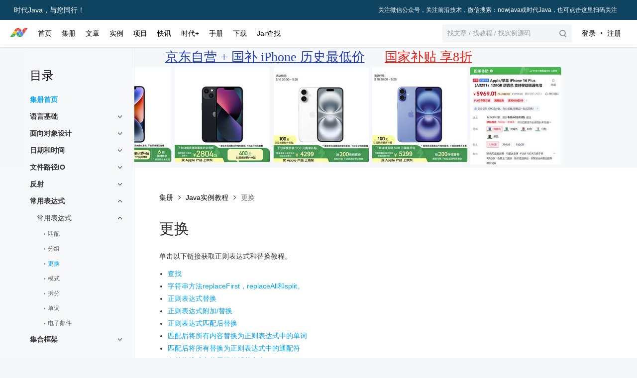

--- FILE ---
content_type: text/html;charset=UTF-8
request_url: https://nowjava.com/book/java-example/replace
body_size: 72234
content:
<!DOCTYPE html>
<html>
<head>
<title>更换 常用表达式 Java实例教程集册 - 时代Java，与您同行！</title>
<meta name="keywords" content="">
<meta name="description" content="更换收录集册Java实例教程，主要内容是单击以下链接获取正则表达式和替换教程。">
<meta http-equiv="Content-Type" content="text/html; charset=UTF-8">
<meta name="format-detection" content="telephone=no">
<meta http-equiv="X-UA-Compatible" content="IE=edge,chrome=1">
<meta name="viewport" content="width=device-width, initial-scale=1.0, maximum-scale=1">
<meta name="format-detection" content="telephone=no">
<meta name="applicable-device" content="pc,mobile">
<meta name="webicon" content="https://nowjava.com/web-res/ui/202001/2/pq4c7jwgk.png">
<link rel="stylesheet" href="/static/uv/v/global-201903131523.css">
<link rel="stylesheet" href="/static/uv/v/global-components.css">
<link rel="stylesheet" href="/static/uv/v/base-201903281257.css">
<link rel="stylesheet" href="/static/uv/v/pandect-201907041618.css">
<link rel="stylesheet" href="/static/lib/prism/prism.css">
<script>
var G_BASE_URL = '';
</script>
</head>
<body class="color-bg">
		<div class="J-header nj-nav-wrap nj-nav nj-com-nav">
				<div class="nj-nav-mod nj-nav-mod-pc nj-nav-white">
					<div id="qcTopNavFstLevel" class="J-headerTop nj-nav-top">
						<a href="https://nowjava.com" class="nj-nav-all-trigger"><span class="nj-nav-all-trigger-text">时代Java，与您同行！</span></a><a href="https://nowjava.com/we/31093" class="nj-nav-all-trigger" style="float:right;"><span class="nj-nav-all-trigger-text" style="font-size: 12px;">关注微信公众号，关注前沿技术，微信搜索：nowjava或时代Java，也可点击这里扫码关注</span></a>
					</div>
					<div class="J-headerBottom nj-nav-bottom responsive">
						<a href="https://nowjava.com" class="nj-nav-project-logo"><i class="nj-nav-project-bg-logo">时代Java</i></a>
						<div class="nj-nav-bm-categories">
							<ul class="nj-nav-list">
								<li class="presentation"><a href="/" role="button">首页</a></li>
								<li class="presentation"><a href="/book" role="button">集册</a></li>
								<li class="presentation"><a href="/article" role="button" >文章</a></li>
								<li class="presentation"><a href="/example" role="button">实例</a></li>
								<li class="presentation"><a href="/project" role="button" >项目</a></li>
								<li class="presentation"><a href="/news" role="button" >快讯</a></li>
								<li class="presentation"><a href="/we" role="button" >时代+</a></li>
								<li class="presentation"><a href="/manual" role="button">手册</a></li>
								<li class="presentation"><a href="/download" role="button">下载</a></li>
								<li class="presentation"><a href="/jar" role="button">Jar查找</a></li>
							</ul>
						</div>
						<div class="J-headerBottomRight nj-nav-bm-right">
							<div class="nj-nav-bm-search-wrap">
							<div class="nj-nav-bm-search search-icon-rt" role="button"><input id="search-word" type="text" placeholder="找文章 / 找教程 / 找实例源码" style="cursor:pointer"><i class="nav-search-icon"></i></div>
							</div>
							<!-- <div class="nj-nav-bm-btns"><a href="javascript:;" class="c-btn nj-nav-bm-btn">写文章</a><a href="javascript:;" class="c-btn nj-nav-bm-btn-hole">提问</a></div> -->
							<div class="nj-nav-bm-text-btns" id="loginInBtn"><a href="/start" class="nj-nav-bm-text-btn">登录</a><i class="nj-nav-divider-dot"></i><a href="/start#register" class="nj-nav-bm-text-btn">注册</a></div>
						</div>
					</div>
				</div>
			</div>
<!DOCTYPE html><html><head><meta http-equiv="Content-Type" content="text/html; charset=UTF-8"></head><body>
<style>
@keyframes blink {
  0%, 100% { opacity: 1; }
  50% { opacity: 0; }
}
 
.blink-text {
  text-decoration: underline;
  text-decoration-color: #e1251b;
  color : #e1251b; 
  font-size:26px;
  font-family: "'微软雅黑', 'Microsoft YaHei', 'Segoe UI', Arial";
  animation: blink 1s infinite;
}

.blink-text2 {
  text-decoration: underline;
  text-decoration-color: #2440b3;
  color : #2440b3; 
  font-size:26px;
  font-family: "'微软雅黑', 'Microsoft YaHei', 'Segoe UI', Arial";
}
</style>
<center>
<div>
	<a class="blink-text2" target="_blank"  href="https://u.jd.com/2OzScxq">京东自营 + 国补  iPhone 历史最低价</a>
	&nbsp;&nbsp;&nbsp;&nbsp;&nbsp;&nbsp;&nbsp;&nbsp;
	<a class="blink-text" target="_blank"  href="https://u.jd.com/2OzScxq">国家补贴 享8折</a>
</div>
<a href="https://u.jd.com/2OzScxq" target="_blank">
<img src="/static/ad/1-1.jpg" style="width:980px;"/>
</a>
</center>
</body></html>	<div class="J-mainContent responsible">
		<div class="doc-page J-pc-wrap">
			<div class="doc-page-con layout-columns J-body-wrap">
				<div class="doc-con J-mainDetail">
					<div class="doc-box">
						<div class="table-box">
							<div class="main-content doc-main-details">
								<div class="J-innerMain main-content-inner m-height">

									<div class="crumbs">
										<a href="/book">集册</a>
										<i class="right-arrow-icon"></i> <a href="/book/java-example" title="Java实例教程">Java实例教程</a>
										<i class="right-arrow-icon"></i> <span class="text">更换</span>
									</div>

									<div class="markdown-text-box J-markdown-box">
										<div class="box-title J-mainTitle">
											<h1 class="col-article-title N-iHeader">更换</h1>
										</div>

										<div class="markdown-nav absolute J-navContainer" style="margin-left:0px;display:none;">
											<h2 class="nav-title">在这篇文章中：</h2>
											<ul class="markdown-nav-list J-floatCategory"></ul>
										</div>

										<div id="docArticleContent" class="doc-article-content">
										<div style="margin-bottom:10px;">单击以下链接获取正则表达式和替换教程。</div>
										<ul>
											<li><a href="/book/java-example/12305">查找</a></li>
											<li><a href="/book/java-example/12306">字符串方法replaceFirst，replaceAll和split。</a></li>
											<li><a href="/book/java-example/12307">正则表达式替换</a></li>
											<li><a href="/book/java-example/12308">正则表达式附加/替换</a></li>
											<li><a href="/book/java-example/12309">正则表达式匹配后替换</a></li>
											<li><a href="/book/java-example/12310">匹配后将所有内容替换为正则表达式中的单词</a></li>
											<li><a href="/book/java-example/12311">匹配后将所有替换为正则表达式中的通配符</a></li>
											<li><a href="/book/java-example/12312">在替换模式中使用组的捕获文本</a></li>
											<li><a href="/book/java-example/12313">使用正则表达式替换字符串</a></li>
										</ul>
										</div>
									</div>

								</div>
							</div>
						
						</div>
					</div>
				</div>
				
<!DOCTYPE html><html><head><meta http-equiv="Content-Type" content="text/html; charset=UTF-8"></head><body>
				<div class="doc-aside J-docDetailSide" style="top: 0px; padding-top: 135px;">

					<h2 class="doc-aside-tit J-docDetailSideTit">目录</h2>

					<div class="doc-aside-wrap J-sideScrollArea" style="height: 600px;">
						<div class="doc-aside-nav side-navigation">
							<div class="modal-bg J-modal" style="display: block;"></div>
							<div class="side-nav-inner">

								<div class="side-nav-inner-box">
									<div class="side-nav-inner-list J-navTopItem">
										<div style="position: relative;display: block;" class=""><a href="/book/java-example" class="side-nav-title-1 J-navLayer list-focus" title="集册首页" data-node="0"> 集册首页</a></div>
									</div>
									
									
									<div class="side-nav-inner-list J-navTopItem">
										<div style="position: relative;display: block;cursor:pointer;" class="menu-bar "><a
											class="side-nav-title-1 J-navLayer" title="语言基础"> 语言基础</a><i class="nav-drop-down-icon"></i></div>
										
										<ul class="nav-inner-list-2" style="display: hidden;">
											
											<li class=""><div style="position: relative;display: block;cursor:pointer;" 
											class="menu-bar "><a class="side-nav-title-2 J-navLayer" title="介绍"> 介绍</a><i class="nav-drop-down-icon"></i></div>
											
												<ul class="nav-inner-list-3" style="display: hidden;">
													
													<li class=""><a href="/book/java-example/hello-world" class="side-nav-title-3 J-navLayer product-detail" title="你好，世界"> 你好，世界 </a></li>
													
													<li class=""><a href="/book/java-example/variable" class="side-nav-title-3 J-navLayer product-detail" title="变量"> 变量 </a></li>
													
													<li class=""><a href="/book/java-example/operator" class="side-nav-title-3 J-navLayer product-detail" title="操作符"> 操作符 </a></li>
												</ul>
												
												</li>
											
											<li class=""><div style="position: relative;display: block;cursor:pointer;" 
											class="menu-bar "><a class="side-nav-title-2 J-navLayer" title="声明"> 声明</a><i class="nav-drop-down-icon"></i></div>
											
												<ul class="nav-inner-list-3" style="display: hidden;">
													
													<li class=""><a href="/book/java-example/if" class="side-nav-title-3 J-navLayer product-detail" title="if判断语句"> if判断语句 </a></li>
													
													<li class=""><a href="/book/java-example/switch" class="side-nav-title-3 J-navLayer product-detail" title="switch开关语句"> switch开关语句 </a></li>
													
													<li class=""><a href="/book/java-example/while" class="side-nav-title-3 J-navLayer product-detail" title="while循环"> while循环 </a></li>
													
													<li class=""><a href="/book/java-example/do-while" class="side-nav-title-3 J-navLayer product-detail" title="do while循环"> do while循环 </a></li>
													
													<li class=""><a href="/book/java-example/for" class="side-nav-title-3 J-navLayer product-detail" title="for循环"> for循环 </a></li>
													
													<li class=""><a href="/book/java-example/continue" class="side-nav-title-3 J-navLayer product-detail" title="continue 循环继续"> continue 循环继续 </a></li>
													
													<li class=""><a href="/book/java-example/break" class="side-nav-title-3 J-navLayer product-detail" title="break 循环中断"> break 循环中断 </a></li>
													
													<li class=""><a href="/book/java-example/throw" class="side-nav-title-3 J-navLayer product-detail" title="throw 抛出异常"> throw 抛出异常 </a></li>
													
													<li class=""><a href="/book/java-example/try-catch-finally" class="side-nav-title-3 J-navLayer product-detail" title="try catch finally异常捕获"> try catch finally异常捕获 </a></li>
													
													<li class=""><a href="/book/java-example/try-with-resources" class="side-nav-title-3 J-navLayer product-detail" title="try with resources 资源异常捕获"> try with resources 资源异常捕获 </a></li>
													
													<li class=""><a href="/book/java-example/import" class="side-nav-title-3 J-navLayer product-detail" title="import 导入"> import 导入 </a></li>
													
													<li class=""><a href="/book/java-example/assert" class="side-nav-title-3 J-navLayer product-detail" title="assert 断言"> assert 断言 </a></li>
												</ul>
												
												</li>
											
											<li class=""><div style="position: relative;display: block;cursor:pointer;" 
											class="menu-bar "><a class="side-nav-title-2 J-navLayer" title="数据类型"> 数据类型</a><i class="nav-drop-down-icon"></i></div>
											
												<ul class="nav-inner-list-3" style="display: hidden;">
													
													<li class=""><a href="/book/java-example/primitive-types" class="side-nav-title-3 J-navLayer product-detail" title="基本类型"> 基本类型 </a></li>
													
													<li class=""><a href="/book/java-example/boolean" class="side-nav-title-3 J-navLayer product-detail" title="布尔值"> 布尔值 </a></li>
													
													<li class=""><a href="/book/java-example/data-type-array" class="side-nav-title-3 J-navLayer product-detail" title="数组"> 数组 </a></li>
													
													<li class=""><a href="/book/java-example/bigdecimal" class="side-nav-title-3 J-navLayer product-detail" title="大十进制"> 大十进制 </a></li>
													
													<li class=""><a href="/book/java-example/biginteger" class="side-nav-title-3 J-navLayer product-detail" title="大整数"> 大整数 </a></li>
													
													<li class=""><a href="/book/java-example/bit" class="side-nav-title-3 J-navLayer product-detail" title="位"> 位 </a></li>
													
													<li class=""><a href="/book/java-example/byte" class="side-nav-title-3 J-navLayer product-detail" title="字节"> 字节 </a></li>
													
													<li class=""><a href="/book/java-example/char" class="side-nav-title-3 J-navLayer product-detail" title="字符"> 字符 </a></li>
													
													<li class=""><a href="/book/java-example/double" class="side-nav-title-3 J-navLayer product-detail" title="双精度"> 双精度 </a></li>
													
													<li class=""><a href="/book/java-example/enum" class="side-nav-title-3 J-navLayer product-detail" title="枚举"> 枚举 </a></li>
													
													<li class=""><a href="/book/java-example/float" class="side-nav-title-3 J-navLayer product-detail" title="浮点数"> 浮点数 </a></li>
													
													<li class=""><a href="/book/java-example/short" class="side-nav-title-3 J-navLayer product-detail" title="短整型"> 短整型 </a></li>
													
													<li class=""><a href="/book/java-example/string" class="side-nav-title-3 J-navLayer product-detail" title="字符串"> 字符串 </a></li>
													
													<li class=""><a href="/book/java-example/stringbuffer" class="side-nav-title-3 J-navLayer product-detail" title="字符串缓冲区"> 字符串缓冲区 </a></li>
													
													<li class=""><a href="/book/java-example/stringbuilder" class="side-nav-title-3 J-navLayer product-detail" title="StringBuilder"> StringBuilder </a></li>
													
													<li class=""><a href="/book/java-example/stringtokenizer" class="side-nav-title-3 J-navLayer product-detail" title="StringTokenizer"> StringTokenizer </a></li>
													
													<li class=""><a href="/book/java-example/int" class="side-nav-title-3 J-navLayer product-detail" title="整型"> 整型 </a></li>
													
													<li class=""><a href="/book/java-example/long" class="side-nav-title-3 J-navLayer product-detail" title="长整型"> 长整型 </a></li>
													
													<li class=""><a href="/book/java-example/number-cast" class="side-nav-title-3 J-navLayer product-detail" title="数字转换"> 数字转换 </a></li>
													
													<li class=""><a href="/book/java-example/number-format" class="side-nav-title-3 J-navLayer product-detail" title="数字格式"> 数字格式 </a></li>
													
													<li class=""><a href="/book/java-example/number-parse" class="side-nav-title-3 J-navLayer product-detail" title="数字解析"> 数字解析 </a></li>
												</ul>
												
												</li>
											
											<li class=""><div style="position: relative;display: block;cursor:pointer;" 
											class="menu-bar "><a class="side-nav-title-2 J-navLayer" title="基本"> 基本</a><i class="nav-drop-down-icon"></i></div>
											
												<ul class="nav-inner-list-3" style="display: hidden;">
													
													<li class=""><a href="/book/java-example/autocloseable" class="side-nav-title-3 J-navLayer product-detail" title="自动关闭"> 自动关闭 </a></li>
													
													<li class=""><a href="/book/java-example/class-path" class="side-nav-title-3 J-navLayer product-detail" title="类路径"> 类路径 </a></li>
													
													<li class=""><a href="/book/java-example/console" class="side-nav-title-3 J-navLayer product-detail" title="控制台"> 控制台 </a></li>
													
													<li class=""><a href="/book/java-example/java-doc" class="side-nav-title-3 J-navLayer product-detail" title="Java文档"> Java文档 </a></li>
													
													<li class=""><a href="/book/java-example/jshell" class="side-nav-title-3 J-navLayer product-detail" title="jshell命令模式"> jshell命令模式 </a></li>
													
													<li class=""><a href="/book/java-example/math" class="side-nav-title-3 J-navLayer product-detail" title="数学"> 数学 </a></li>
													
													<li class=""><a href="/book/java-example/random" class="side-nav-title-3 J-navLayer product-detail" title="随机数"> 随机数 </a></li>
												</ul>
												
												</li>
										</ul>
									</div>
									
									<div class="side-nav-inner-list J-navTopItem">
										<div style="position: relative;display: block;cursor:pointer;" class="menu-bar "><a
											class="side-nav-title-1 J-navLayer" title="面向对象设计"> 面向对象设计</a><i class="nav-drop-down-icon"></i></div>
										
										<ul class="nav-inner-list-2" style="display: hidden;">
											
											<li class=""><div style="position: relative;display: block;cursor:pointer;" 
											class="menu-bar "><a class="side-nav-title-2 J-navLayer" title="类型"> 类型</a><i class="nav-drop-down-icon"></i></div>
											
												<ul class="nav-inner-list-3" style="display: hidden;">
													
													<li class=""><a href="/book/java-example/class" class="side-nav-title-3 J-navLayer product-detail" title="类"> 类 </a></li>
													
													<li class=""><a href="/book/java-example/field" class="side-nav-title-3 J-navLayer product-detail" title="成员"> 成员 </a></li>
													
													<li class=""><a href="/book/java-example/constructor" class="side-nav-title-3 J-navLayer product-detail" title="构造器"> 构造器 </a></li>
													
													<li class=""><a href="/book/java-example/this" class="side-nav-title-3 J-navLayer product-detail" title="当前对象"> 当前对象 </a></li>
													
													<li class=""><a href="/book/java-example/final" class="side-nav-title-3 J-navLayer product-detail" title="最后结束"> 最后结束 </a></li>
													
													<li class=""><a href="/book/java-example/clone" class="side-nav-title-3 J-navLayer product-detail" title="克隆"> 克隆 </a></li>
													
													<li class=""><a href="/book/java-example/exception" class="side-nav-title-3 J-navLayer product-detail" title="例外"> 例外 </a></li>
													
													<li class=""><a href="/book/java-example/finalize" class="side-nav-title-3 J-navLayer product-detail" title="完成"> 完成 </a></li>
													
													<li class=""><a href="/book/java-example/hash-code" class="side-nav-title-3 J-navLayer product-detail" title="哈希码"> 哈希码 </a></li>
													
													<li class=""><a href="/book/java-example/inner-class" class="side-nav-title-3 J-navLayer product-detail" title="内部阶层"> 内部阶层 </a></li>
													
													<li class=""><a href="/book/java-example/interface" class="side-nav-title-3 J-navLayer product-detail" title="接口"> 接口 </a></li>
													
													<li class=""><a href="/book/java-example/java-bean" class="side-nav-title-3 J-navLayer product-detail" title="Java Bean"> Java Bean </a></li>
													
													<li class=""><a href="/book/java-example/module" class="side-nav-title-3 J-navLayer product-detail" title="模组"> 模组 </a></li>
													
													<li class=""><a href="/book/java-example/objects-utility" class="side-nav-title-3 J-navLayer product-detail" title="对象实用程序"> 对象实用程序 </a></li>
													
													<li class=""><a href="/book/java-example/static" class="side-nav-title-3 J-navLayer product-detail" title="静态"> 静态 </a></li>
													
													<li class=""><a href="/book/java-example/access-level" class="side-nav-title-3 J-navLayer product-detail" title="访问权限"> 访问权限 </a></li>
													
													<li class=""><a href="/book/java-example/anonymous-class" class="side-nav-title-3 J-navLayer product-detail" title="匿名类"> 匿名类 </a></li>
													
													<li class=""><a href="/book/java-example/class-design-method" class="side-nav-title-3 J-navLayer product-detail" title="方法"> 方法 </a></li>
												</ul>
												
												</li>
											
											<li class=""><div style="position: relative;display: block;cursor:pointer;" 
											class="menu-bar "><a class="side-nav-title-2 J-navLayer" title="继承"> 继承</a><i class="nav-drop-down-icon"></i></div>
											
												<ul class="nav-inner-list-3" style="display: hidden;">
													
													<li class=""><a href="/book/java-example/abstract-class" class="side-nav-title-3 J-navLayer product-detail" title="抽象类"> 抽象类 </a></li>
													
													<li class=""><a href="/book/java-example/inheritance" class="side-nav-title-3 J-navLayer product-detail" title="继承"> 继承 </a></li>
												</ul>
												
												</li>
											
											<li class=""><div style="position: relative;display: block;cursor:pointer;" 
											class="menu-bar "><a class="side-nav-title-2 J-navLayer" title="方法"> 方法</a><i class="nav-drop-down-icon"></i></div>
											
												<ul class="nav-inner-list-3" style="display: hidden;">
													
													<li class=""><a href="/book/java-example/equals-method" class="side-nav-title-3 J-navLayer product-detail" title="等于方法"> 等于方法 </a></li>
													
													<li class=""><a href="/book/java-example/main-method" class="side-nav-title-3 J-navLayer product-detail" title="主要方法"> 主要方法 </a></li>
													
													<li class=""><a href="/book/java-example/method-overloading" class="side-nav-title-3 J-navLayer product-detail" title="方法重载"> 方法重载 </a></li>
													
													<li class=""><a href="/book/java-example/method-override" class="side-nav-title-3 J-navLayer product-detail" title="方法重写"> 方法重写 </a></li>
													
													<li class=""><a href="/book/java-example/method-parameter" class="side-nav-title-3 J-navLayer product-detail" title="方法参数"> 方法参数 </a></li>
													
													<li class=""><a href="/book/java-example/method-recursive" class="side-nav-title-3 J-navLayer product-detail" title="方法递归"> 方法递归 </a></li>
													
													<li class=""><a href="/book/java-example/to-string" class="side-nav-title-3 J-navLayer product-detail" title="转字符串"> 转字符串 </a></li>
												</ul>
												
												</li>
											
											<li class=""><div style="position: relative;display: block;cursor:pointer;" 
											class="menu-bar "><a class="side-nav-title-2 J-navLayer" title="泛型"> 泛型</a><i class="nav-drop-down-icon"></i></div>
											
												<ul class="nav-inner-list-3" style="display: hidden;">
													
													<li class=""><a href="/book/java-example/generic-class" class="side-nav-title-3 J-navLayer product-detail" title="通用类"> 通用类 </a></li>
													
													<li class=""><a href="/book/java-example/generic-method" class="side-nav-title-3 J-navLayer product-detail" title="通用方法"> 通用方法 </a></li>
												</ul>
												
												</li>
										</ul>
									</div>
									
									<div class="side-nav-inner-list J-navTopItem">
										<div style="position: relative;display: block;cursor:pointer;" class="menu-bar "><a
											class="side-nav-title-1 J-navLayer" title="日期和时间"> 日期和时间</a><i class="nav-drop-down-icon"></i></div>
										
										<ul class="nav-inner-list-2" style="display: hidden;">
											
											<li class=""><div style="position: relative;display: block;cursor:pointer;" 
											class="menu-bar "><a class="side-nav-title-2 J-navLayer" title="日期时间API"> 日期时间API</a><i class="nav-drop-down-icon"></i></div>
											
												<ul class="nav-inner-list-3" style="display: hidden;">
													
													<li class=""><a href="/book/java-example/duration" class="side-nav-title-3 J-navLayer product-detail" title="持续时间"> 持续时间 </a></li>
													
													<li class=""><a href="/book/java-example/local-date-time" class="side-nav-title-3 J-navLayer product-detail" title="当地日期时间"> 当地日期时间 </a></li>
													
													<li class=""><a href="/book/java-example/offset-date-time" class="side-nav-title-3 J-navLayer product-detail" title="偏移日期时间"> 偏移日期时间 </a></li>
													
													<li class=""><a href="/book/java-example/period" class="side-nav-title-3 J-navLayer product-detail" title="时间段"> 时间段 </a></li>
													
													<li class=""><a href="/book/java-example/instant" class="side-nav-title-3 J-navLayer product-detail" title="时刻"> 时刻 </a></li>
													
													<li class=""><a href="/book/java-example/month" class="side-nav-title-3 J-navLayer product-detail" title="月"> 月 </a></li>
													
													<li class=""><a href="/book/java-example/year" class="side-nav-title-3 J-navLayer product-detail" title="年"> 年 </a></li>
													
													<li class=""><a href="/book/java-example/time-zone" class="side-nav-title-3 J-navLayer product-detail" title="时区"> 时区 </a></li>
													
													<li class=""><a href="/book/java-example/zoneddatetime" class="side-nav-title-3 J-navLayer product-detail" title="ZonedDateTime"> ZonedDateTime </a></li>
													
													<li class=""><a href="/book/java-example/date-time-adjust" class="side-nav-title-3 J-navLayer product-detail" title="日期时间调整"> 日期时间调整 </a></li>
													
													<li class=""><a href="/book/java-example/date-time-format" class="side-nav-title-3 J-navLayer product-detail" title="日期时间格式"> 日期时间格式 </a></li>
													
													<li class=""><a href="/book/java-example/date-time-parse" class="side-nav-title-3 J-navLayer product-detail" title="日期时间解析"> 日期时间解析 </a></li>
													
													<li class=""><a href="/book/java-example/date-time-query" class="side-nav-title-3 J-navLayer product-detail" title="日期时间查询"> 日期时间查询 </a></li>
													
													<li class=""><a href="/book/java-example/custom-date-calendar" class="side-nav-title-3 J-navLayer product-detail" title="自定义日期日历"> 自定义日期日历 </a></li>
													
													<li class=""><a href="/book/java-example/date-time-introduction" class="side-nav-title-3 J-navLayer product-detail" title="常用类和方法"> 常用类和方法 </a></li>
												</ul>
												
												</li>
											
											<li class=""><div style="position: relative;display: block;cursor:pointer;" 
											class="menu-bar "><a class="side-nav-title-2 J-navLayer" title="日期时间和日历"> 日期时间和日历</a><i class="nav-drop-down-icon"></i></div>
											
												<ul class="nav-inner-list-3" style="display: hidden;">
													
													<li class=""><a href="/book/java-example/legacy-date" class="side-nav-title-3 J-navLayer product-detail" title="日期和时间"> 日期和时间 </a></li>
													
													<li class=""><a href="/book/java-example/legacy-date-format" class="side-nav-title-3 J-navLayer product-detail" title="日期格式化"> 日期格式化 </a></li>
													
													<li class=""><a href="/book/java-example/legacy-date-parse" class="side-nav-title-3 J-navLayer product-detail" title="日期解析"> 日期解析 </a></li>
													
													<li class=""><a href="/book/java-example/calendar" class="side-nav-title-3 J-navLayer product-detail" title="日历"> 日历 </a></li>
													
													<li class=""><a href="/book/java-example/simpledateformat" class="side-nav-title-3 J-navLayer product-detail" title="SimpleDateFormat"> SimpleDateFormat </a></li>
												</ul>
												
												</li>
										</ul>
									</div>
									
									<div class="side-nav-inner-list J-navTopItem">
										<div style="position: relative;display: block;cursor:pointer;" class="menu-bar "><a
											class="side-nav-title-1 J-navLayer" title="文件路径IO"> 文件路径IO</a><i class="nav-drop-down-icon"></i></div>
										
										<ul class="nav-inner-list-2" style="display: hidden;">
											
											<li class=""><div style="position: relative;display: block;cursor:pointer;" 
											class="menu-bar "><a class="side-nav-title-2 J-navLayer" title="文件路径"> 文件路径</a><i class="nav-drop-down-icon"></i></div>
											
												<ul class="nav-inner-list-3" style="display: hidden;">
													
													<li class=""><a href="/book/java-example/base64" class="side-nav-title-3 J-navLayer product-detail" title="Base64"> Base64 </a></li>
													
													<li class=""><a href="/book/java-example/byte-array" class="side-nav-title-3 J-navLayer product-detail" title="字节数组"> 字节数组 </a></li>
													
													<li class=""><a href="/book/java-example/directory" class="side-nav-title-3 J-navLayer product-detail" title="目录"> 目录 </a></li>
													
													<li class=""><a href="/book/java-example/directory-content" class="side-nav-title-3 J-navLayer product-detail" title="目录内容"> 目录内容 </a></li>
													
													<li class=""><a href="/book/java-example/directory-copy" class="side-nav-title-3 J-navLayer product-detail" title="目录复制"> 目录复制 </a></li>
													
													<li class=""><a href="/book/java-example/directory-create" class="side-nav-title-3 J-navLayer product-detail" title="目录创建"> 目录创建 </a></li>
													
													<li class=""><a href="/book/java-example/directory-delete" class="side-nav-title-3 J-navLayer product-detail" title="目录删除"> 目录删除 </a></li>
													
													<li class=""><a href="/book/java-example/directory-move" class="side-nav-title-3 J-navLayer product-detail" title="目录移动"> 目录移动 </a></li>
													
													<li class=""><a href="/book/java-example/directory-search" class="side-nav-title-3 J-navLayer product-detail" title="目录搜寻"> 目录搜寻 </a></li>
													
													<li class=""><a href="/book/java-example/file-attribute" class="side-nav-title-3 J-navLayer product-detail" title="文件属性"> 文件属性 </a></li>
													
													<li class=""><a href="/book/java-example/file-copy" class="side-nav-title-3 J-navLayer product-detail" title="文件复制"> 文件复制 </a></li>
													
													<li class=""><a href="/book/java-example/file-delete" class="side-nav-title-3 J-navLayer product-detail" title="文件删除"> 文件删除 </a></li>
													
													<li class=""><a href="/book/java-example/file-hash" class="side-nav-title-3 J-navLayer product-detail" title="文件哈希"> 文件哈希 </a></li>
													
													<li class=""><a href="/book/java-example/file-lock" class="side-nav-title-3 J-navLayer product-detail" title="文件锁"> 文件锁 </a></li>
													
													<li class=""><a href="/book/java-example/file-move" class="side-nav-title-3 J-navLayer product-detail" title="文件移动"> 文件移动 </a></li>
													
													<li class=""><a href="/book/java-example/file-name" class="side-nav-title-3 J-navLayer product-detail" title="文档名称"> 文档名称 </a></li>
													
													<li class=""><a href="/book/java-example/file-operation" class="side-nav-title-3 J-navLayer product-detail" title="文件操作"> 文件操作 </a></li>
													
													<li class=""><a href="/book/java-example/file-owner" class="side-nav-title-3 J-navLayer product-detail" title="档案拥有者"> 档案拥有者 </a></li>
													
													<li class=""><a href="/book/java-example/file-path-operation" class="side-nav-title-3 J-navLayer product-detail" title="文件路径"> 文件路径 </a></li>
													
													<li class=""><a href="/book/java-example/file-permission" class="side-nav-title-3 J-navLayer product-detail" title="文件权限"> 文件权限 </a></li>
													
													<li class=""><a href="/book/java-example/file-rename" class="side-nav-title-3 J-navLayer product-detail" title="文件重命名"> 文件重命名 </a></li>
													
													<li class=""><a href="/book/java-example/file-size" class="side-nav-title-3 J-navLayer product-detail" title="文件大小"> 文件大小 </a></li>
													
													<li class=""><a href="/book/java-example/file-system" class="side-nav-title-3 J-navLayer product-detail" title="文件系统"> 文件系统 </a></li>
													
													<li class=""><a href="/book/java-example/file-visitor" class="side-nav-title-3 J-navLayer product-detail" title="文件访问者"> 文件访问者 </a></li>
													
													<li class=""><a href="/book/java-example/file-watcher" class="side-nav-title-3 J-navLayer product-detail" title="文件观察者"> 文件观察者 </a></li>
													
													<li class=""><a href="/book/java-example/watchservice" class="side-nav-title-3 J-navLayer product-detail" title="WatchService"> WatchService </a></li>
													
													<li class=""><a href="/book/java-example/path" class="side-nav-title-3 J-navLayer product-detail" title="路径"> 路径 </a></li>
													
													<li class=""><a href="/book/java-example/property-files" class="side-nav-title-3 J-navLayer product-detail" title="属性文件"> 属性文件 </a></li>
													
													<li class=""><a href="/book/java-example/scanner" class="side-nav-title-3 J-navLayer product-detail" title="扫描器"> 扫描器 </a></li>
													
													<li class=""><a href="/book/java-example/serialization" class="side-nav-title-3 J-navLayer product-detail" title="序列化"> 序列化 </a></li>
												</ul>
												
												</li>
											
											<li class=""><div style="position: relative;display: block;cursor:pointer;" 
											class="menu-bar "><a class="side-nav-title-2 J-navLayer" title="文件操作"> 文件操作</a><i class="nav-drop-down-icon"></i></div>
											
												<ul class="nav-inner-list-3" style="display: hidden;">
													
													<li class=""><a href="/book/java-example/acl-file" class="side-nav-title-3 J-navLayer product-detail" title="ACL档案"> ACL档案 </a></li>
													
													<li class=""><a href="/book/java-example/binary-file" class="side-nav-title-3 J-navLayer product-detail" title="二进制文件"> 二进制文件 </a></li>
													
													<li class=""><a href="/book/java-example/csv-file" class="side-nav-title-3 J-navLayer product-detail" title="CSV文件"> CSV文件 </a></li>
													
													<li class=""><a href="/book/java-example/dos-file" class="side-nav-title-3 J-navLayer product-detail" title="DOS文件"> DOS文件 </a></li>
													
													<li class=""><a href="/book/java-example/symbolic-link" class="side-nav-title-3 J-navLayer product-detail" title="符号链接"> 符号链接 </a></li>
													
													<li class=""><a href="/book/java-example/temporary-file" class="side-nav-title-3 J-navLayer product-detail" title="临时文件"> 临时文件 </a></li>
													
													<li class=""><a href="/book/java-example/text-file" class="side-nav-title-3 J-navLayer product-detail" title="文本文件"> 文本文件 </a></li>
													
													<li class=""><a href="/book/java-example/unix-file" class="side-nav-title-3 J-navLayer product-detail" title="Unix文件"> Unix文件 </a></li>
													
													<li class=""><a href="/book/java-example/utf" class="side-nav-title-3 J-navLayer product-detail" title="UTF"> UTF </a></li>
												</ul>
												
												</li>
											
											<li class=""><div style="position: relative;display: block;cursor:pointer;" 
											class="menu-bar "><a class="side-nav-title-2 J-navLayer" title="压缩文件"> 压缩文件</a><i class="nav-drop-down-icon"></i></div>
											
												<ul class="nav-inner-list-3" style="display: hidden;">
													
													<li class=""><a href="/book/java-example/jar-file" class="side-nav-title-3 J-navLayer product-detail" title="Jar文件"> Jar文件 </a></li>
													
													<li class=""><a href="/book/java-example/zip" class="side-nav-title-3 J-navLayer product-detail" title="压缩文件"> 压缩文件 </a></li>
													
													<li class=""><a href="/book/java-example/gzip" class="side-nav-title-3 J-navLayer product-detail" title="邮编"> 邮编 </a></li>
												</ul>
												
												</li>
											
											<li class=""><div style="position: relative;display: block;cursor:pointer;" 
											class="menu-bar "><a class="side-nav-title-2 J-navLayer" title="缓冲区和通道"> 缓冲区和通道</a><i class="nav-drop-down-icon"></i></div>
											
												<ul class="nav-inner-list-3" style="display: hidden;">
													
													<li class=""><a href="/book/java-example/file-channel" class="side-nav-title-3 J-navLayer product-detail" title="文件通道"> 文件通道 </a></li>
													
													<li class=""><a href="/book/java-example/bytebuffer" class="side-nav-title-3 J-navLayer product-detail" title="字节缓冲区"> 字节缓冲区 </a></li>
													
													<li class=""><a href="/book/java-example/charbuffer" class="side-nav-title-3 J-navLayer product-detail" title="字符缓冲区"> 字符缓冲区 </a></li>
													
													<li class=""><a href="/book/java-example/mappedbytebuffer" class="side-nav-title-3 J-navLayer product-detail" title="MappedByteBuffer"> MappedByteBuffer </a></li>
													
													<li class=""><a href="/book/java-example/bufferedreader" class="side-nav-title-3 J-navLayer product-detail" title="缓冲读取器"> 缓冲读取器 </a></li>
												</ul>
												
												</li>
											
											<li class=""><div style="position: relative;display: block;cursor:pointer;" 
											class="menu-bar "><a class="side-nav-title-2 J-navLayer" title="IO流"> IO流</a><i class="nav-drop-down-icon"></i></div>
											
												<ul class="nav-inner-list-3" style="display: hidden;">
													
													<li class=""><a href="/book/java-example/file-stream" class="side-nav-title-3 J-navLayer product-detail" title="文件流"> 文件流 </a></li>
													
													<li class=""><a href="/book/java-example/bufferedinputstream" class="side-nav-title-3 J-navLayer product-detail" title="BufferedInputStream"> BufferedInputStream </a></li>
													
													<li class=""><a href="/book/java-example/bufferedoutputstream" class="side-nav-title-3 J-navLayer product-detail" title="缓冲输出流"> 缓冲输出流 </a></li>
													
													<li class=""><a href="/book/java-example/bytearrayinputstream" class="side-nav-title-3 J-navLayer product-detail" title="ByteArrayInputStream"> ByteArrayInputStream </a></li>
													
													<li class=""><a href="/book/java-example/datainputstream" class="side-nav-title-3 J-navLayer product-detail" title="数据输入流"> 数据输入流 </a></li>
													
													<li class=""><a href="/book/java-example/dataoutputstream" class="side-nav-title-3 J-navLayer product-detail" title="数据输出流"> 数据输出流 </a></li>
													
													<li class=""><a href="/book/java-example/fileinputstream" class="side-nav-title-3 J-navLayer product-detail" title="FileInputStream"> FileInputStream </a></li>
													
													<li class=""><a href="/book/java-example/fileoutputstream" class="side-nav-title-3 J-navLayer product-detail" title="FileOutputStream"> FileOutputStream </a></li>
													
													<li class=""><a href="/book/java-example/filewriter" class="side-nav-title-3 J-navLayer product-detail" title="FileWriter"> FileWriter </a></li>
													
													<li class=""><a href="/book/java-example/objectoutputstream" class="side-nav-title-3 J-navLayer product-detail" title="ObjectOutputStream"> ObjectOutputStream </a></li>
													
													<li class=""><a href="/book/java-example/printwriter" class="side-nav-title-3 J-navLayer product-detail" title="PrintWriter"> PrintWriter </a></li>
													
													<li class=""><a href="/book/java-example/randomaccessfile" class="side-nav-title-3 J-navLayer product-detail" title="随机存取文件"> 随机存取文件 </a></li>
													
													<li class=""><a href="/book/java-example/zipoutputstream" class="side-nav-title-3 J-navLayer product-detail" title="ZipOutputStream"> ZipOutputStream </a></li>
												</ul>
												
												</li>
										</ul>
									</div>
									
									<div class="side-nav-inner-list J-navTopItem">
										<div style="position: relative;display: block;cursor:pointer;" class="menu-bar "><a
											class="side-nav-title-1 J-navLayer" title="反射"> 反射</a><i class="nav-drop-down-icon"></i></div>
										
										<ul class="nav-inner-list-2" style="display: hidden;">
											
											<li class=""><div style="position: relative;display: block;cursor:pointer;" 
											class="menu-bar "><a class="side-nav-title-2 J-navLayer" title="反射"> 反射</a><i class="nav-drop-down-icon"></i></div>
											
												<ul class="nav-inner-list-3" style="display: hidden;">
													
													<li class=""><a href="/book/java-example/access-modifier" class="side-nav-title-3 J-navLayer product-detail" title="访问修饰符"> 访问修饰符 </a></li>
													
													<li class=""><a href="/book/java-example/annotation" class="side-nav-title-3 J-navLayer product-detail" title="注解"> 注解 </a></li>
													
													<li class=""><a href="/book/java-example/class-loader" class="side-nav-title-3 J-navLayer product-detail" title="类加载器"> 类加载器 </a></li>
													
													<li class=""><a href="/book/java-example/class-name" class="side-nav-title-3 J-navLayer product-detail" title="类名称"> 类名称 </a></li>
													
													<li class=""><a href="/book/java-example/field-value" class="side-nav-title-3 J-navLayer product-detail" title="栏位值"> 栏位值 </a></li>
													
													<li class=""><a href="/book/java-example/field-get" class="side-nav-title-3 J-navLayer product-detail" title="现场获取"> 现场获取 </a></li>
													
													<li class=""><a href="/book/java-example/field-set" class="side-nav-title-3 J-navLayer product-detail" title="字段集"> 字段集 </a></li>
													
													<li class=""><a href="/book/java-example/generic" class="side-nav-title-3 J-navLayer product-detail" title="泛型"> 泛型 </a></li>
													
													<li class=""><a href="/book/java-example/getter" class="side-nav-title-3 J-navLayer product-detail" title="获取"> 获取 </a></li>
													
													<li class=""><a href="/book/java-example/invoke" class="side-nav-title-3 J-navLayer product-detail" title="调用"> 调用 </a></li>
													
													<li class=""><a href="/book/java-example/jar" class="side-nav-title-3 J-navLayer product-detail" title="jar"> jar </a></li>
													
													<li class=""><a href="/book/java-example/lambda" class="side-nav-title-3 J-navLayer product-detail" title="Lambda"> Lambda </a></li>
													
													<li class=""><a href="/book/java-example/method-name" class="side-nav-title-3 J-navLayer product-detail" title="方法名称"> 方法名称 </a></li>
													
													<li class=""><a href="/book/java-example/method-return" class="side-nav-title-3 J-navLayer product-detail" title="方法返回"> 方法返回 </a></li>
													
													<li class=""><a href="/book/java-example/modifier" class="side-nav-title-3 J-navLayer product-detail" title="修饰符"> 修饰符 </a></li>
													
													<li class=""><a href="/book/java-example/object" class="side-nav-title-3 J-navLayer product-detail" title="对象"> 对象 </a></li>
													
													<li class=""><a href="/book/java-example/package" class="side-nav-title-3 J-navLayer product-detail" title="包"> 包 </a></li>
													
													<li class=""><a href="/book/java-example/property" class="side-nav-title-3 J-navLayer product-detail" title="属性"> 属性 </a></li>
													
													<li class=""><a href="/book/java-example/proxy" class="side-nav-title-3 J-navLayer product-detail" title="代理"> 代理 </a></li>
													
													<li class=""><a href="/book/java-example/setter" class="side-nav-title-3 J-navLayer product-detail" title="设置"> 设置 </a></li>
													
													<li class=""><a href="/book/java-example/super-class" class="side-nav-title-3 J-navLayer product-detail" title="父类"> 父类 </a></li>
													
													<li class=""><a href="/book/java-example/type" class="side-nav-title-3 J-navLayer product-detail" title="类型"> 类型 </a></li>
													
													<li class=""><a href="/book/java-example/reflection-method" class="side-nav-title-3 J-navLayer product-detail" title="方法"> 方法 </a></li>
													
													<li class=""><a href="/book/java-example/reflection-array" class="side-nav-title-3 J-navLayer product-detail" title="数组"> 数组 </a></li>
													
													<li class=""><a href="/book/java-example/reflection-class" class="side-nav-title-3 J-navLayer product-detail" title="反射类"> 反射类 </a></li>
													
													<li class=""><a href="/book/java-example/reflection-class-path" class="side-nav-title-3 J-navLayer product-detail" title="类路径"> 类路径 </a></li>
													
													<li class=""><a href="/book/java-example/reflection-constructor" class="side-nav-title-3 J-navLayer product-detail" title="构造器"> 构造器 </a></li>
													
													<li class=""><a href="/book/java-example/reflection-enum" class="side-nav-title-3 J-navLayer product-detail" title="枚举"> 枚举 </a></li>
													
													<li class=""><a href="/book/java-example/reflection-field" class="side-nav-title-3 J-navLayer product-detail" title="成员"> 成员 </a></li>
													
													<li class=""><a href="/book/java-example/reflection-interface" class="side-nav-title-3 J-navLayer product-detail" title="接口"> 接口 </a></li>
													
													<li class=""><a href="/book/java-example/reflection-java-bean" class="side-nav-title-3 J-navLayer product-detail" title="Java Bean"> Java Bean </a></li>
													
													<li class=""><a href="/book/java-example/reflection-method-parameter" class="side-nav-title-3 J-navLayer product-detail" title="方法参数"> 方法参数 </a></li>
												</ul>
												
												</li>
										</ul>
									</div>
									
									<div class="side-nav-inner-list J-navTopItem">
										<div style="position: relative;display: block;cursor:pointer;" class="menu-bar down"><a
											class="side-nav-title-1 J-navLayer" title="常用表达式"> 常用表达式</a><i class="nav-drop-down-icon"></i></div>
										
										<ul class="nav-inner-list-2" style="display: block;">
											
											<li class=""><div style="position: relative;display: block;cursor:pointer;" 
											class="menu-bar down"><a class="side-nav-title-2 J-navLayer" title="常用表达式"> 常用表达式</a><i class="nav-drop-down-icon"></i></div>
											
												<ul class="nav-inner-list-3" style="display: block;">
													
													<li class=""><a href="/book/java-example/match" class="side-nav-title-3 J-navLayer product-detail" title="匹配"> 匹配 </a></li>
													
													<li class=""><a href="/book/java-example/group" class="side-nav-title-3 J-navLayer product-detail" title="分组"> 分组 </a></li>
													
													<li class=""><a href="/book/java-example/replace" class="side-nav-title-3 J-navLayer product-detail list-focus" title="更换"> 更换 </a></li>
													
													<li class=""><a href="/book/java-example/pattern" class="side-nav-title-3 J-navLayer product-detail" title="模式"> 模式 </a></li>
													
													<li class=""><a href="/book/java-example/split" class="side-nav-title-3 J-navLayer product-detail" title="拆分"> 拆分 </a></li>
													
													<li class=""><a href="/book/java-example/word" class="side-nav-title-3 J-navLayer product-detail" title="单词"> 单词 </a></li>
													
													<li class=""><a href="/book/java-example/regular-email" class="side-nav-title-3 J-navLayer product-detail" title="电子邮件"> 电子邮件 </a></li>
												</ul>
												
												</li>
										</ul>
									</div>
									
									<div class="side-nav-inner-list J-navTopItem">
										<div style="position: relative;display: block;cursor:pointer;" class="menu-bar "><a
											class="side-nav-title-1 J-navLayer" title="集合框架"> 集合框架</a><i class="nav-drop-down-icon"></i></div>
										
										<ul class="nav-inner-list-2" style="display: hidden;">
											
											<li class=""><div style="position: relative;display: block;cursor:pointer;" 
											class="menu-bar "><a class="side-nav-title-2 J-navLayer" title="集合"> 集合</a><i class="nav-drop-down-icon"></i></div>
											
												<ul class="nav-inner-list-3" style="display: hidden;">
													
													<li class=""><a href="/book/java-example/arraylist" class="side-nav-title-3 J-navLayer product-detail" title="数组列表 ArrayList"> 数组列表 ArrayList </a></li>
													
													<li class=""><a href="/book/java-example/bitset" class="side-nav-title-3 J-navLayer product-detail" title="位集合 BitSet"> 位集合 BitSet </a></li>
													
													<li class=""><a href="/book/java-example/collection-class" class="side-nav-title-3 J-navLayer product-detail" title="集合类"> 集合类 </a></li>
													
													<li class=""><a href="/book/java-example/collections-utility-methods" class="side-nav-title-3 J-navLayer product-detail" title="集合实用程序方法"> 集合实用程序方法 </a></li>
													
													<li class=""><a href="/book/java-example/comparable" class="side-nav-title-3 J-navLayer product-detail" title="对比"> 对比 </a></li>
													
													<li class=""><a href="/book/java-example/comparator" class="side-nav-title-3 J-navLayer product-detail" title="比较器"> 比较器 </a></li>
													
													<li class=""><a href="/book/java-example/deque" class="side-nav-title-3 J-navLayer product-detail" title="双端队列 Deque"> 双端队列 Deque </a></li>
													
													<li class=""><a href="/book/java-example/heap" class="side-nav-title-3 J-navLayer product-detail" title="堆 Heap"> 堆 Heap </a></li>
													
													<li class=""><a href="/book/java-example/hashmap" class="side-nav-title-3 J-navLayer product-detail" title="哈希map"> 哈希map </a></li>
													
													<li class=""><a href="/book/java-example/hashset" class="side-nav-title-3 J-navLayer product-detail" title="哈希集 HashSet"> 哈希集 HashSet </a></li>
													
													<li class=""><a href="/book/java-example/hashtable" class="side-nav-title-3 J-navLayer product-detail" title="哈希表 HashTable"> 哈希表 HashTable </a></li>
													
													<li class=""><a href="/book/java-example/immutable" class="side-nav-title-3 J-navLayer product-detail" title="不可变类"> 不可变类 </a></li>
													
													<li class=""><a href="/book/java-example/iterable" class="side-nav-title-3 J-navLayer product-detail" title="可迭代 Iterable"> 可迭代 Iterable </a></li>
													
													<li class=""><a href="/book/java-example/iterator" class="side-nav-title-3 J-navLayer product-detail" title="迭代器 Iterator"> 迭代器 Iterator </a></li>
													
													<li class=""><a href="/book/java-example/linkedhashmap" class="side-nav-title-3 J-navLayer product-detail" title="LinkedHashMap"> LinkedHashMap </a></li>
													
													<li class=""><a href="/book/java-example/linkedhashset" class="side-nav-title-3 J-navLayer product-detail" title="LinkedHashSet"> LinkedHashSet </a></li>
													
													<li class=""><a href="/book/java-example/linkedlist" class="side-nav-title-3 J-navLayer product-detail" title="链表 LinkedList"> 链表 LinkedList </a></li>
													
													<li class=""><a href="/book/java-example/list" class="side-nav-title-3 J-navLayer product-detail" title="清单 List"> 清单 List </a></li>
													
													<li class=""><a href="/book/java-example/listiterator" class="side-nav-title-3 J-navLayer product-detail" title="ListIterator"> ListIterator </a></li>
													
													<li class=""><a href="/book/java-example/map" class="side-nav-title-3 J-navLayer product-detail" title="Map"> Map </a></li>
													
													<li class=""><a href="/book/java-example/priorityqueue" class="side-nav-title-3 J-navLayer product-detail" title="PriorityQueue"> PriorityQueue </a></li>
													
													<li class=""><a href="/book/java-example/set" class="side-nav-title-3 J-navLayer product-detail" title="Set"> Set </a></li>
													
													<li class=""><a href="/book/java-example/sortedmap" class="side-nav-title-3 J-navLayer product-detail" title="SortedMap"> SortedMap </a></li>
													
													<li class=""><a href="/book/java-example/sortedset" class="side-nav-title-3 J-navLayer product-detail" title="SortedSet"> SortedSet </a></li>
													
													<li class=""><a href="/book/java-example/stack" class="side-nav-title-3 J-navLayer product-detail" title="堆 stack"> 堆 stack </a></li>
													
													<li class=""><a href="/book/java-example/treemap" class="side-nav-title-3 J-navLayer product-detail" title="树状图 TreeMap"> 树状图 TreeMap </a></li>
													
													<li class=""><a href="/book/java-example/treeset" class="side-nav-title-3 J-navLayer product-detail" title="树集 TreeSet"> 树集 TreeSet </a></li>
													
													<li class=""><a href="/book/java-example/vector" class="side-nav-title-3 J-navLayer product-detail" title="向量 Vector"> 向量 Vector </a></li>
												</ul>
												
												</li>
											
											<li class=""><div style="position: relative;display: block;cursor:pointer;" 
											class="menu-bar "><a class="side-nav-title-2 J-navLayer" title="数组"> 数组</a><i class="nav-drop-down-icon"></i></div>
											
												<ul class="nav-inner-list-3" style="display: hidden;">
													
													<li class=""><a href="/book/java-example/array-algorithm" class="side-nav-title-3 J-navLayer product-detail" title="阵列算法"> 阵列算法 </a></li>
													
													<li class=""><a href="/book/java-example/array-auto-increment" class="side-nav-title-3 J-navLayer product-detail" title="阵列自动递增"> 阵列自动递增 </a></li>
													
													<li class=""><a href="/book/java-example/array-clone" class="side-nav-title-3 J-navLayer product-detail" title="阵列克隆"> 阵列克隆 </a></li>
													
													<li class=""><a href="/book/java-example/array-contain" class="side-nav-title-3 J-navLayer product-detail" title="数组包含"> 数组包含 </a></li>
													
													<li class=""><a href="/book/java-example/array-convert" class="side-nav-title-3 J-navLayer product-detail" title="数组转换"> 数组转换 </a></li>
													
													<li class=""><a href="/book/java-example/array-copy" class="side-nav-title-3 J-navLayer product-detail" title="阵列复制"> 阵列复制 </a></li>
													
													<li class=""><a href="/book/java-example/array-dimension" class="side-nav-title-3 J-navLayer product-detail" title="阵列尺寸"> 阵列尺寸 </a></li>
													
													<li class=""><a href="/book/java-example/array-element" class="side-nav-title-3 J-navLayer product-detail" title="数组元素"> 数组元素 </a></li>
													
													<li class=""><a href="/book/java-example/array-element-filter" class="side-nav-title-3 J-navLayer product-detail" title="数组元素过滤器"> 数组元素过滤器 </a></li>
													
													<li class=""><a href="/book/java-example/array-equal" class="side-nav-title-3 J-navLayer product-detail" title="数组相等"> 数组相等 </a></li>
													
													<li class=""><a href="/book/java-example/array-fill" class="side-nav-title-3 J-navLayer product-detail" title="数组填充"> 数组填充 </a></li>
													
													<li class=""><a href="/book/java-example/array-index" class="side-nav-title-3 J-navLayer product-detail" title="数组索引"> 数组索引 </a></li>
													
													<li class=""><a href="/book/java-example/array-join" class="side-nav-title-3 J-navLayer product-detail" title="阵列连接"> 阵列连接 </a></li>
													
													<li class=""><a href="/book/java-example/array-length" class="side-nav-title-3 J-navLayer product-detail" title="阵列长度"> 阵列长度 </a></li>
													
													<li class=""><a href="/book/java-example/array-merge" class="side-nav-title-3 J-navLayer product-detail" title="阵列合并"> 阵列合并 </a></li>
													
													<li class=""><a href="/book/java-example/array-random-value" class="side-nav-title-3 J-navLayer product-detail" title="数组随机值"> 数组随机值 </a></li>
													
													<li class=""><a href="/book/java-example/array-reverse" class="side-nav-title-3 J-navLayer product-detail" title="阵列反转"> 阵列反转 </a></li>
													
													<li class=""><a href="/book/java-example/array-search" class="side-nav-title-3 J-navLayer product-detail" title="数组搜索"> 数组搜索 </a></li>
													
													<li class=""><a href="/book/java-example/array-shuffle" class="side-nav-title-3 J-navLayer product-detail" title="阵列随机播放"> 阵列随机播放 </a></li>
													
													<li class=""><a href="/book/java-example/array-sort" class="side-nav-title-3 J-navLayer product-detail" title="数组排序"> 数组排序 </a></li>
													
													<li class=""><a href="/book/java-example/array-sub-array" class="side-nav-title-3 J-navLayer product-detail" title="阵列子阵列"> 阵列子阵列 </a></li>
												</ul>
												
												</li>
										</ul>
									</div>
									
									<div class="side-nav-inner-list J-navTopItem">
										<div style="position: relative;display: block;cursor:pointer;" class="menu-bar "><a
											class="side-nav-title-1 J-navLayer" title="数据结构"> 数据结构</a><i class="nav-drop-down-icon"></i></div>
										
										<ul class="nav-inner-list-2" style="display: hidden;">
											
											<li class=""><div style="position: relative;display: block;cursor:pointer;" 
											class="menu-bar "><a class="side-nav-title-2 J-navLayer" title="数据结构"> 数据结构</a><i class="nav-drop-down-icon"></i></div>
											
												<ul class="nav-inner-list-3" style="display: hidden;">
													
													<li class=""><a href="/book/java-example/algorithm" class="side-nav-title-3 J-navLayer product-detail" title="算法"> 算法 </a></li>
													
													<li class=""><a href="/book/java-example/bag" class="side-nav-title-3 J-navLayer product-detail" title="包"> 包 </a></li>
													
													<li class=""><a href="/book/java-example/binary-search" class="side-nav-title-3 J-navLayer product-detail" title="二元搜寻"> 二元搜寻 </a></li>
													
													<li class=""><a href="/book/java-example/cache" class="side-nav-title-3 J-navLayer product-detail" title="缓存"> 缓存 </a></li>
													
													<li class=""><a href="/book/java-example/dna" class="side-nav-title-3 J-navLayer product-detail" title="DNA"> DNA </a></li>
													
													<li class=""><a href="/book/java-example/english-language" class="side-nav-title-3 J-navLayer product-detail" title="英语"> 英语 </a></li>
													
													<li class=""><a href="/book/java-example/graph" class="side-nav-title-3 J-navLayer product-detail" title="图形"> 图形 </a></li>
													
													<li class=""><a href="/book/java-example/inverse-poland-expression" class="side-nav-title-3 J-navLayer product-detail" title="反波兰表达"> 反波兰表达 </a></li>
													
													<li class=""><a href="/book/java-example/matrix" class="side-nav-title-3 J-navLayer product-detail" title="矩阵"> 矩阵 </a></li>
													
													<li class=""><a href="/book/java-example/queue" class="side-nav-title-3 J-navLayer product-detail" title="队列"> 队列 </a></li>
													
													<li class=""><a href="/book/java-example/search" class="side-nav-title-3 J-navLayer product-detail" title="搜索"> 搜索 </a></li>
													
													<li class=""><a href="/book/java-example/sort" class="side-nav-title-3 J-navLayer product-detail" title="分类"> 分类 </a></li>
													
													<li class=""><a href="/book/java-example/state-machine" class="side-nav-title-3 J-navLayer product-detail" title="状态机"> 状态机 </a></li>
													
													<li class=""><a href="/book/java-example/tree" class="side-nav-title-3 J-navLayer product-detail" title="树"> 树 </a></li>
													
													<li class=""><a href="/book/java-example/data-structure-deque" class="side-nav-title-3 J-navLayer product-detail" title="数据结构双端队列"> 数据结构双端队列 </a></li>
													
													<li class=""><a href="/book/java-example/data-structure-heap" class="side-nav-title-3 J-navLayer product-detail" title="堆"> 堆 </a></li>
													
													<li class=""><a href="/book/java-example/structure-list" class="side-nav-title-3 J-navLayer product-detail" title="数据结构清单"> 数据结构清单 </a></li>
													
													<li class=""><a href="/book/java-example/data-structure-stack" class="side-nav-title-3 J-navLayer product-detail" title="堆栈"> 堆栈 </a></li>
												</ul>
												
												</li>
										</ul>
									</div>
									
									<div class="side-nav-inner-list J-navTopItem">
										<div style="position: relative;display: block;cursor:pointer;" class="menu-bar "><a
											class="side-nav-title-1 J-navLayer" title="网络"> 网络</a><i class="nav-drop-down-icon"></i></div>
										
										<ul class="nav-inner-list-2" style="display: hidden;">
											
											<li class=""><div style="position: relative;display: block;cursor:pointer;" 
											class="menu-bar "><a class="side-nav-title-2 J-navLayer" title="网络"> 网络</a><i class="nav-drop-down-icon"></i></div>
											
												<ul class="nav-inner-list-3" style="display: hidden;">
													
													<li class=""><a href="/book/java-example/email" class="side-nav-title-3 J-navLayer product-detail" title="电子邮件"> 电子邮件 </a></li>
													
													<li class=""><a href="/book/java-example/asynchronous-server" class="side-nav-title-3 J-navLayer product-detail" title="异步服务器"> 异步服务器 </a></li>
													
													<li class=""><a href="/book/java-example/cookie" class="side-nav-title-3 J-navLayer product-detail" title="Cookie"> Cookie </a></li>
													
													<li class=""><a href="/book/java-example/datagram-channel" class="side-nav-title-3 J-navLayer product-detail" title="数据通道"> 数据通道 </a></li>
													
													<li class=""><a href="/book/java-example/host" class="side-nav-title-3 J-navLayer product-detail" title="主机"> 主机 </a></li>
													
													<li class=""><a href="/book/java-example/http" class="side-nav-title-3 J-navLayer product-detail" title="Http"> Http </a></li>
													
													<li class=""><a href="/book/java-example/ip-address" class="side-nav-title-3 J-navLayer product-detail" title="IP地址"> IP地址 </a></li>
													
													<li class=""><a href="/book/java-example/mac-address" class="side-nav-title-3 J-navLayer product-detail" title="MAC地址"> MAC地址 </a></li>
													
													<li class=""><a href="/book/java-example/mime-type" class="side-nav-title-3 J-navLayer product-detail" title="网络MIME"> 网络MIME </a></li>
													
													<li class=""><a href="/book/java-example/network-address" class="side-nav-title-3 J-navLayer product-detail" title="网络地址"> 网络地址 </a></li>
													
													<li class=""><a href="/book/java-example/network-interface" class="side-nav-title-3 J-navLayer product-detail" title="网络接口"> 网络接口 </a></li>
													
													<li class=""><a href="/book/java-example/rmi" class="side-nav-title-3 J-navLayer product-detail" title="RMI"> RMI </a></li>
													
													<li class=""><a href="/book/java-example/ping" class="side-nav-title-3 J-navLayer product-detail" title="Ping操作"> Ping操作 </a></li>
													
													<li class=""><a href="/book/java-example/serversocket" class="side-nav-title-3 J-navLayer product-detail" title="服务器套接字"> 服务器套接字 </a></li>
													
													<li class=""><a href="/book/java-example/socket" class="side-nav-title-3 J-navLayer product-detail" title="socket"> socket </a></li>
													
													<li class=""><a href="/book/java-example/socket-channel" class="side-nav-title-3 J-navLayer product-detail" title="socket通道"> socket通道 </a></li>
													
													<li class=""><a href="/book/java-example/ssl" class="side-nav-title-3 J-navLayer product-detail" title="SSL协议"> SSL协议 </a></li>
													
													<li class=""><a href="/book/java-example/tcp" class="side-nav-title-3 J-navLayer product-detail" title="TCP协议"> TCP协议 </a></li>
													
													<li class=""><a href="/book/java-example/udp" class="side-nav-title-3 J-navLayer product-detail" title="UDP协议"> UDP协议 </a></li>
													
													<li class=""><a href="/book/java-example/uri" class="side-nav-title-3 J-navLayer product-detail" title="URI"> URI </a></li>
													
													<li class=""><a href="/book/java-example/url" class="side-nav-title-3 J-navLayer product-detail" title="网址URL"> 网址URL </a></li>
													
													<li class=""><a href="/book/java-example/url-download" class="side-nav-title-3 J-navLayer product-detail" title="网址下载"> 网址下载 </a></li>
													
													<li class=""><a href="/book/java-example/user-agent" class="side-nav-title-3 J-navLayer product-detail" title="用户代理"> 用户代理 </a></li>
												</ul>
												
												</li>
											
											<li class=""><div style="position: relative;display: block;cursor:pointer;" 
											class="menu-bar "><a class="side-nav-title-2 J-navLayer" title="类库"> 类库</a><i class="nav-drop-down-icon"></i></div>
											
												<ul class="nav-inner-list-3" style="display: hidden;">
													
													<li class=""><a href="/book/java-example/apache-http" class="side-nav-title-3 J-navLayer product-detail" title="apache http"> apache http </a></li>
												</ul>
												
												</li>
											
											<li class=""><div style="position: relative;display: block;cursor:pointer;" 
											class="menu-bar "><a class="side-nav-title-2 J-navLayer" title="RSS"> RSS</a><i class="nav-drop-down-icon"></i></div>
											
												<ul class="nav-inner-list-3" style="display: hidden;">
													
													<li class=""><a href="/book/java-example/rss" class="side-nav-title-3 J-navLayer product-detail" title="RSS"> RSS </a></li>
												</ul>
												
												</li>
										</ul>
									</div>
								</div>
							</div>
						</div>


						<div class="doc-aside-links J-sideRelativeLink">
							<div class="c-aside-links">
								<div class="aside-links-tit">热门集册</div>
								<div class="aside-links-item">
									<a href="/book/java-example" target="_blank"> <span>Java实例教程</span></a>
								</div>
								<div class="aside-links-item">
									<a href="/book/mybatis-in-action" target="_blank"> <span>Mybatis 实战教程</span></a>
								</div>
								<div class="aside-links-item">
									<a href="/book/sql-learn" target="_blank"> <span>SQL 语法入门教程</span></a>
								</div>
								<div class="aside-links-item">
									<a href="/book/learn-mysql" target="_blank"> <span>MySQL数据库入门与基础应用教程</span></a>
								</div>
								<div class="aside-links-item">
									<a href="/book/spring-boot-zh" target="_blank"> <span>Spring Boot 入门实践</span></a>
								</div>
							</div>
						</div>


					</div>
				</div>
				
</body></html>				
			</div>
		</div>
	</div>


	<div class="qcc-footer-s footer-pc J-njc-footer" data-type="cn_zh">
		<div class="c-footer-inner">
			<div class="c-footer-blogroll-main">
			
				<nav class="c-footer-blogroll-links copyright">
					<span class="slide">Copyright © 2014-2024</span><span>NowJava. All Rights Reserved.</span>
					<span class="slide">时代Java 版权所有</span>
					<br/><a class="slide slide-ct" href="https://www.miitbeian.gov.cn/" target="_blank">京ICP备14059627号-7</a>
				</nav>
			</div>
		</div>
	</div>

	<a href="javascript:;" class="njc-back2top J-njc-back2top" title="返回顶部" style="display: none;">返回顶部</a>

<script src="/static/uv/j/jquery-3.3.1.min.js"></script>
<script src="/static/uv/j/jquery.transit.js"></script>

<script src="/static/uv/j/base.js"></script>
<script src="/static/uv/j/book2.js"></script>

<script src="/static/lib/prism/prism.js"></script>
<script src="/static/g/hm.js"></script>
</body>
</html>

--- FILE ---
content_type: text/css
request_url: https://nowjava.com/static/uv/v/global-201903131523.css
body_size: 73297
content:
@charset "utf-8"; html {font-family: 'pingfang SC', 'helvetica neue', arial, 'hiragino sans gb','microsoft yahei ui', 'microsoft yahei', simsun, sans-serif;font-size: 14px;-webkit-tap-highlight-color: transparent}body, button, dd, div, dl, dt, form, h1, h2, h3, h4, h5, h6, hr, input,li, ol, p, td, textarea, th, ul {margin: 0;padding: 0}h1, h2, h3, h4, h5, h6 {font-size: 100%}em, i {font-style: normal;font-weight: 400}button, input, select, textarea {font-family: PingFangSC-Light, 'STHeiti Light', 'helvetica neue','hiragino sans gb', arial, 'microsoft yahei ui', 'microsoft yahei',simsun, sans-serif}button, input, select {box-sizing: border-box}button {border: none}button, input[type=button], input[type=submit], select {cursor: pointer}table {border-collapse: collapse;border-spacing: 0}li {list-style: none}a {text-decoration: none}a img, fieldset, iframe, img {border-width: 0;border-style: none}.clearfix:after, .clearfix:before {content: "";display: table}.clearfix:after {clear: both}.c-btn {height: 35px;min-width: 140px;padding: 0 20px;background-color: #00a4ff;color: #fff;font-size: 14px;line-height: 35px;text-align: center;display: inline-block;cursor: pointer;outline: 0;box-sizing: border-box}.c-btn:hover {text-decoration: none;background-color: #0092ee}.c-btn-hole {border: 1px solid #00a4ff;background-color: #fff;color: #00a4ff;line-height: 33px}.c-btn-hole:hover {background-color: #00a4ff;border: 1px solid #00a4ff;color: #fff}.c-pages {font-size: 0;text-align: center}.c-media-body .c-btn {width: 100%;margin-top: 20px}[class*=' c-media-bg'], [class^=c-media-bg] {display: block;background-repeat: no-repeat;background-position: center;background-size: contain}.c-media-para-txt.close {max-height: 22px;overflow: hidden;transition: all .2s linear}.c-media-extra-info .icon {position: relative;top: -1px;display: inline-block;vertical-align: middle;margin-right: 8px;width: 16px;height: 16px}.c-media-extra-info .icon.step {background-image: url(../i/global-2019.svg);;background-position: 20.07% 84.77%;background-size: 1875% 1700%;;background-repeat: no-repeat}.c-media-extra-info .icon.time {background-image: url(../i/global-2019.svg);;background-position: 39.08% 84.77%;background-size: 1875% 1700%;;background-repeat: no-repeat}.c-media-extra-info .icon.level {background-image: url(../i/global-2019.svg);;background-position: 13.73% 84.77%;background-size: 1875% 1700%;;background-repeat: no-repeat}.c-media-extra-info .icon.view {background-image: url(../i/global-2019.svg);;background-position: 58.099999999999994% 84.77%;background-size: 1875% 1700%;;background-repeat: no-repeat}[class*=" c-ellipsis-line"], [class^=c-ellipsis-line] {display: block;display: -webkit-box;-webkit-box-orient: vertical;overflow: hidden;text-overflow: ellipsis}.c-hero {position: relative}.c-hero .mod-hero .hero-inner {margin: 0 auto;position: relative;min-width: 320px;text-align: center;overflow: hidden}.c-hero .mod-hero .hero-img .img-item.active {display: inline-block;position: relative}.c-hero .mod-hero .hero-tab .selected a i {background-color: #fff;opacity: 1}.c-hero .mod-hero .switch-control.pre {left: 20px;text-align: left}.c-hero .mod-hero .switch-control.next {right: 20px;text-align: right}.c-hero .mod-hero .switch-control.pre b {background-image: url(sprite/global-201903131523.png);background-position: -124px -19px}.c-hero .mod-hero .switch-control.next b {background-image: url(sprite/global-201903131523.png);background-position: -148px -19px}.com-e-hero-bar-btns .c-btn {width: 100%;height: 44px;font-size: 14px;line-height: 44px;min-width: 0;white-space: nowrap;overflow: hidden;text-overflow: ellipsis}.com-e-hero-bar-btns .c-btn:active {background-color: #0092ee;color: #fff}.com-e-hero-bar-btns .c-btn-hole {border: 1px solid #fff;line-height: 42px;background-color: transparent;color: #fff}.com-e-hero-bar-btns .c-btn-hole:active, .com-e-hero-bar-btns .c-btn-hole:hover{background-color: #fff;color: #000}.c-f-list .f-list-item.down {padding-top: 27px}.c-f-list .c-f-list-con.verify {font-size: 0}.c-f-list .c-f-list-con.verify .c-btn {width: 35%;box-sizing: border-box;vertical-align: top;min-width: 0}.c-input-num .minus, .c-input-num .plus {width: 35px;height: 35px;box-sizing: border-box;border: 1px solid #bcc0c9;position: absolute;cursor: pointer;text-align: center;background-color: #fcfcfc;color: #00a4ff}.c-input-num .minus:hover, .c-input-num .plus:hover {cursor: pointer;background-color: #f2f2f2}.c-input-num .plus {border-left: 0;border-radius: 0 2px 2px 0;top: 0;right: 0}.c-input-num .num {padding: 0;width: 50px;height: 35px;box-sizing: border-box;background: #fff;border: 1px solid #bcc0c9;font-family: "microsoft yahei";position: relative;left: 35px;text-align: center}.c-input-num .minus:focus, .c-input-num .num:focus, .c-input-num .num:hover,.c-input-num .plus:focus {outline: 0;z-index: 1}.c-input-num .num:focus, .c-input-num .num:hover {border-color: #00a4ff}.c-input-num .minus.disabled, .c-input-num .plus.disabled {border-color: #c1c6cb;background: #eaeef1;color: #a4a4a4;cursor: default}.c-input-num .minus.disabled:focus, .c-input-num .plus.disabled:focus {border-color: #bcc0c9}.c-input-num.error .num {border: 1px solid #e1504a;color: #e1504a;z-index: 3}.c-input-num.error .num:focus {border: 1px solid red;outline: 0}.c-input-text-wrap.m .c-input-text, .c-input-text.m {font-size: 12px;height: 15px;line-height: 15px}.c-input-text.err-style, .c-input-text.error {border: 1px solid red}.c-input-status .success {color: #06c290}.c-textarea.err-style, .c-textarea.err-style:focus, .c-textarea.error,.c-textarea.error:focus {border: 1px solid red;outline: 0}.c-input-text.disabled:hover {border: 1px solid #d1d2d3}.c-input-num.m .num {width: 50px;height: 27px;left: 26px}.c-input-num.m .minus, .c-input-num.m .plus {width: 26px;height: 27px;padding-top: 2px}.c-radio-wrap.disabled, .c-radio[disabled], .c-radio[disabled]+label,.form-ctrl-label.disabled {cursor: default;cursor: not-allowed}.c-select.m {width: 138px}.c-rich-dialog .c-select-wrap .c-select, .c-select-wrap.m .c-select,.c-select.m {padding: 5px 5px 4px 6px\9}.c-select.error {color: red;border-color: red}.c-dropdown-link .caret {position: absolute;top: 10px;right: 2px;width: 16px;height: 16px;background-image: url(sprite/global-201903131523.png);background-position: -142px -80px}.c-dropdown-allow-hover.c-menu-active .c-dropdown-link:hover .caret,.c-dropdown-allow-hover:hover .c-dropdown-link .caret, .c-menu-active .c-dropdown-link .caret{background-image: url(sprite/global-201903131523.png);background-position: -178px -80px}.c-dropdown .c-dropdown-menu .selected a, .c-dropdown .c-dropdown-menu .selected a:hover{background-color: #00a4ff;color: #fff}.c-dropdown .c-dropdown-menu .disabled a, .c-dropdown .c-dropdown-menu .disabled a:hover{background-color: transparent;color: #A2A2A2;cursor: default}.c-dropdown-in-hd .caret {right: 10px;background-image: url(sprite/global-201903131523.png);background-position: -196px -80px}.c-dropdown-allow-hover.c-dropdown-in-hd.c-menu-active .c-dropdown-link:hover .caret,.c-dropdown-allow-hover.c-dropdown-in-hd:hover .c-dropdown-link .caret,.c-dropdown-in-hd.c-menu-active .c-dropdown-link .caret,.c-table-fixed-head .c-dropdown.c-menu-active .c-dropdown-link:hover .caret{background-image: url(sprite/global-201903131523.png);background-position: -124px -98px}.c-dropdown-btn-style .c-dropdown-link .caret {background-image: url(sprite/global-201903131523.png);top: 9px;right: 8px;background-position: -142px -62px}.c-dropdown-btn-style.disabled .c-dropdown-link .caret {background-image: url(sprite/global-201903131523.png);background-position: -160px -62px}.c-dropdown.m .c-dropdown-link .caret, .c-table-fixed-body .c-dropdown-link .caret,.item-mini .c-dropdown .c-dropdown-link .caret {top: 5px}.c-checkbox-wrap.disabled, .c-checkbox[disabled], .c-checkbox[disabled]+label,.form-ctrl-label.disabled {cursor: default;cursor: not-allowed}.c-ui-block .b-item {height: 33px;line-height: 33px;background: #fff;border: 1px solid #ccd1d9;text-align: center;color: #333;margin-left: -1px;vertical-align: middle;float: left;font-size: 14px;position: relative;z-index: 0}.c-ui-block .b-item i {position: absolute;top: -1px;right: -1px;z-index: 10}.c-ui-block .b-item:hover {border: 1px solid #8a9099;z-index: 1}.ui-block-auto .b-item {min-width: 70px;padding: 0 15px;text-align: center}.c-bubble {position: absolute;color: #404A58;z-index: 6}.c-bubble .c-bubble-inner:after, .c-bubble .c-bubble-inner:before {font-size: 0;position: absolute;width: 0;height: 0;content: '';border: 8px dashed transparent}.c-bubble .c-bubble-inner:after {border: 7px dashed transparent}.c-bubble-inner {font-size: 12px;-moz-box-sizing: border-box;box-sizing: border-box;padding: 8px 10px;border: 1px solid #b3b7bf;border-radius: 2px;background-color: #fff;line-height: 18px;box-shadow: 1px 1px 3px rgba(0, 0, 0, .15);position: static !important;left: 50%;top: 50%}.c-bubble.tooltips .c-bubble-inner {padding: 3px 10px}.c-bubble-top .c-bubble-inner:after, .c-bubble-top .c-bubble-inner:before{bottom: 100%;left: inherit;right: inherit;margin-bottom: -1px;border-bottom-style: solid}.c-bubble-top .c-bubble-inner:before {margin-left: -8px;border-bottom-color: #b3b7bf}.c-bubble-top .c-bubble-inner:after {margin-left: -7px;border-bottom-color: #fff}.c-bubble-right .c-bubble-inner:after, .c-bubble-right .c-bubble-inner:before{top: inherit;bottom: inherit;left: 100%;margin-left: -1px;border-left-style: solid}.c-bubble-right .c-bubble-inner:before {margin-top: -8px;border-left-color: #b3b7bf}.c-bubble-right .c-bubble-inner:after {margin-top: -7px;border-left-color: #fff}.c-bubble-bottom .c-bubble-inner:after, .c-bubble-bottom .c-bubble-inner:before{top: 100%;left: inherit;right: inherit;margin-top: -1px;border-top-style: solid}.c-bubble-bottom .c-bubble-inner:before {margin-left: -8px;border-top-color: #b3b7bf}.c-bubble-bottom .c-bubble-inner:after {margin-left: -7px;border-top-color: #fff}.c-bubble-left .c-bubble-inner:after, .c-bubble-left .c-bubble-inner:before{top: inherit;bottom: inherit;right: 100%;margin-right: -1px;border-right-style: solid}.c-bubble-left .c-bubble-inner:before {margin-top: -8px;border-right-color: #b3b7bf}.c-bubble-left .c-bubble-inner:after {margin-top: -7px;border-right-color: #fff}.c-bubble-warning.c-bubble-top .c-bubble-inner:before {border-bottom-color: #ffc533}.c-bubble-warning.c-bubble-top .c-bubble-inner:after {border-bottom-color: #fff5db}.c-bubble-warning.c-bubble-right .c-bubble-inner:before {border-left-color: #ffc533}.c-bubble-warning.c-bubble-right .c-bubble-inner:after {border-left-color: #fff5db}.c-bubble-warning.c-bubble-bottom .c-bubble-inner:before {border-top-color: #ffc533}.c-bubble-warning.c-bubble-bottom .c-bubble-inner:after {border-top-color: #fff5db}.c-bubble-warning.c-bubble-left .c-bubble-inner:before {border-right-color: #ffc533}.c-bubble-warning.c-bubble-left .c-bubble-inner:after {border-right-color: #fff5db}.c-bubble-warning .c-bubble-inner {border: 1px solid #ffc533;background-color: #fff5db;color: #e29e35}.c-bubble-warning .c-bubble-inner em {color: #b27700;font-weight: 700}.c-bubble-warning.m .c-bubble-inner {padding: 4px 10px}.c-bubble-err.c-bubble-top .c-bubble-inner:before {border-bottom-color: #e7736e}.c-bubble-err.c-bubble-top .c-bubble-inner:after {border-bottom-color: #f9dcdb}.c-bubble-err.c-bubble-right .c-bubble-inner:before {border-left-color: #e7736e}.c-bubble-err.c-bubble-right .c-bubble-inner:after {border-left-color: #f9dcdb}.c-bubble-err.c-bubble-bottom .c-bubble-inner:before {border-top-color: #e7736e}.c-bubble-err.c-bubble-bottom .c-bubble-inner:after {border-top-color: #f9dcdb}.c-bubble-err.c-bubble-left .c-bubble-inner:before {border-right-color: #e7736e}.c-bubble-err.c-bubble-left .c-bubble-inner:after {border-right-color: #f9dcdb}.c-bubble-err .c-bubble-inner {border: 1px solid #e7736e;background-color: #f9dcdb;color: #e1504a}.c-bubble-num.c-bubble-bottom .c-bubble-inner:after, .c-bubble-num.c-bubble-bottom .c-bubble-inner:before{border-top-color: #525a67;margin-top: -2px}.c-bubble-num .c-bubble-inner {border: 1px solid #525a67;background-color: #525a67;color: #fff;padding: 6px 5px;min-width: 33px;line-height: 12px;text-align: center}.c-bubble-control .c-bubble-inner {padding: 0}.c-bubble-control .title {display: block;font-size: 18px;padding-bottom: 10px;font-weight: 700}.c-confirm-popout .c-confirm-popout-ft .c-btn {margin: 0 5px;float: none}.format-tips-tit.block {display: block;width: auto}.c-tab-normal .c-tab-simple.actived:after {display: inline-block;content: "";height: 1px;width: 100%;position: absolute;left: 0;right: 0;bottom: -1px;background: #00a4ff;z-index: 1}.c-tab-vertical .c-tab-simple.actived:after {display: inline-block;content: "";height: 100%;width: 3px;position: absolute;left: inherit;right: -1px;bottom: 0;top: 0;background: #00a4ff;z-index: 1}.c-tab-nosplit .c-tab-simple.actived:after {position: absolute;right: 0;left: inherit;bottom: inherit;top: 12px;content: "";display: inline-block;width: 1px;height: 15px;background: #e5e5e5}.c-tab-weak .c-tab-simple.actived:after, .c-tab-weak .c-tab-simple:after{display: none}.c-tab-v .c-tab-simple.actived:after {content: '';position: absolute;right: 0;top: 0;width: 2px;height: 100% !important;background-color: #00a4ff;left: auto;bottom: 0;z-index: 1}.c-tab-v .c-tab-simple a:hover, .c-tab-v .c-tab-simple.actived a {color: #00a4ff}.c-tab-cross .c-tab-simple a:hover, .c-tab-cross .c-tab-simple.actived a{color: #00a4ff}.c-tab-btns .prev {left: 0}.c-tab-btns .prev:after {margin-right: -4px;-webkit-transform: rotate3d(0, 0, 1, 45deg);transform: rotate3d(0, 0, 1, 45deg)}.c-tab-btns .next {right: 0}.c-tab-btns .next:after {margin-left: -2px;-webkit-transform: rotate3d(0, 0, 1, -135deg);transform: rotate3d(0, 0, 1, -135deg)}.c-tab-cross.scrolling {overflow: hidden}.c-tab-normal.c-tab-criterion .c-tab-simple.actived:after {height: 2px;bottom: -2px}.c-loading {text-align: center}.c-loading .c-loading-inner .one {-webkit-animation-delay: -.32s;animation-delay: -.32s}.c-loading .c-loading-inner .two {-webkit-animation-delay: -.16s;animation-delay: -.16s}@keyframes bouncedelay { 0%,100%,80%{-webkit-transform: scale(.5);transform: scale(.5);opacity: 1}40%{transform:scale(1);-webkit-transform:scale(1);opacity:.8}}.c-loading-tip {display: block;margin-top:20px;min-height: 60px;text-align: center;line-height: 60px;color: #444}.c-loading-tip a {color: #00a4ff}.c-loading-tip a:hover {text-decoration: underline}.c-datacard-toolbar .c-btn {margin: 0 auto;display: block}.c-package-card-btn .njc-btn.disabled, .c-package-card-btn .njc-btn.disabled:hover{border-color: #d5d5d5;background: #e8e8e8;color: #a2a2a2;cursor: not-allowed}.c-hero-section .c-hero-section-btn .c-btn {height: 45px;line-height: 45px;font-size: 16px;vertical-align: middle}.c-hero-section .c-hero-section-btn .c-btn:nth-child(2) {margin-left: 20px}.c-video-dialog-container.hidden, .c-video-mask.hidden {opacity: 0;filter: alpha(opacity = 0)}@-webkit-keyframes warn { 0%{opacity: 0;-webkit-transform: scale(.1);transform: scale(.1)}5%{opacity:1}to {opacity: 0;-webkit-transform: scale(4);transform: scale(4)}}@keyframes warn { 0%{opacity: 0;-webkit-transform: scale(.1);transform: scale(.1)}5%{opacity:1}to {opacity: 0;-webkit-transform: scale(4);transform: scale(4)}}@-webkit-keyframes warn-2 { 0%{opacity: 0;-webkit-transform: scale(.1);transform: scale(.1)}5%{opacity:8}to {opacity: 0;-webkit-transform: scale(10);transform: scale(10)}}@keyframes warn-2 { 0%{opacity: 0;-webkit-transform: scale(.1);transform: scale(.1)}5%{opacity:8}to {opacity: 0;-webkit-transform: scale(10);transform: scale(10)}}.c-map-dot.animate:hover:after {-webkit-animation: warn 2s ease-out .1s infinite;animation: warn 2s ease-out .1s infinite}.c-map-dot-text.left {left: auto;right: 100%;padding-left: 0;padding-right: 5px}.c-map-bubble .c-bubble-inner {display: inline-block;vertical-align: middle;padding: 10px;text-align: left;border-color: #00a4ff;font-size: 14px;line-height: 24px;color: #333}.c-map-bubble .c-bubble-inner:before {border-top-color: #00a4ff}.c-map-bubble .title {margin-bottom: 5px;color: rgba(51, 51, 51, .8);font-weight: 400}.c-map-bubble .disabled {color: #999}.home-map-btn .c-btn {width: 220px;height: 45px;line-height: 45px;font-size: 16px;background-color: #00a4ff}.c-aside-links {padding: 25px 0 10px;font-size: 14px}.c-aside-links .aside-links-tit {color: #999;margin-bottom: 15px}.c-aside-links .aside-links-item {margin-bottom: 15px}.c-aside-links .aside-links-item a {color: #333}.c-aside-links .aside-links-item a span {margin-right: 4px}.c-aside-links .aside-links-item:hover a {color: #00a4ff;text-decoration: none}.c-aside-links .aside-links-item:hover a i {background-image: url(../i/global-2019.svg);;background-position: 98.26% 77.69%;background-size: 2500% 2266.666666666667%;;background-repeat: no-repeat}.c-qr-item .qrcode-img.img {height: auto}.qnj-navigation .logo {display: inline-block;vertical-align: middle}.qnj-navigation .categories {display: inline-block;vertical-align: middle}.qnj-navigation .categories .menu {font-size: 0}.qnj-navigation .categories .menu>li {font-size: 16px;color: #fff;display: inline-block;vertical-align: middle;position: relative}.qnj-navigation .categories .menu h2, .qnj-navigation-hover .categories .menu h2{font-weight: 400;margin: 0}.qnj-navigation .categories .menu>.presentation h2 a, .user-id {display: inline-block;padding: 0 10px;color: #fff;line-height: 65px;font-size: 14px;-webkit-transition: background-color .4s;transition: background-color .4s;outline: 0}.qnj-navigation .nav-down-style-2 .nav-down-menu li a:hover,.qnj-navigation .nav-down-style-2 .nav-down-menu li.actived a {color: #00a4ff;background-color: #111}.qnj-navigation .nav-down-style-2 .nav-down-menu.last {border-right: none;margin-right: 0}.qnj-navigation .nav-down-style-3 .nav-down-flyout .title {color: #fff;font-size: 14px;display: block;padding: 0 20px 0 30px;line-height: 40px}.qnj-navigation .nav-down-style-3 .nav-down-flyout .cur .title,.qnj-navigation .nav-down-style-3 .nav-down-flyout .title:hover {background-color: #111;color: #00a4ff}.qnj-navigation .nav-down-style-3 .nav-down-flyout .cur .title .icon,.qnj-navigation .nav-down-style-3 .nav-down-flyout .title:hover .icon {display: none}.qnj-navigation .nav-down-style-3 .nav-down-flyout .title:hover {cursor: default}.qnj-navigation .nav-down-style-3 .nav-down-flyout .title .icon {display: inline-block;width: 16px;height: 16px;margin-right: 15px;vertical-align: middle}.qnj-navigation .nav-down-style-3 .nav-down-flyout-ct .sub-pd .link {margin-right: 40px;font-size: 12px;color: #999}.qnj-navigation .nav-down-style-3 .nav-down-flyout-ct .sub-pd .link:hover{color: #00a4ff}.qnj-navigation .operation {font-size: 0;text-align: right;position: absolute;top: 0;right: 0;height: 100%}.qnj-navigation .operation:before {display: inline-block;content: "";width: 0;height: 100%;vertical-align: middle;font-size: 0}.qnj-navigation .search {display: inline-block;vertical-align: middle;position: relative;width: 136px;height: 30px;line-height: 1;text-align: left;margin-right: 20px;border: 1px solid #fff;border: 1px solid rgba(255, 255, 255, .2);border-radius: 15px;-webkit-box-sizing: border-box;-moz-box-sizing: border-box;box-sizing: border-box;-webkit-transition: border-color .2s;transition: border-color .2s}.qnj-navigation .login {display: inline-block;vertical-align: middle;white-space: nowrap;font-size: 0}.qnj-navigation .login .text {display: inline-block;height: 30px;line-height: 30px;padding-left: 10px;padding-right: 10px;vertical-align: middle;color: #fff;font-size: 12px;border-radius: 2px}.qnj-navigation .login .text:hover {background-color: #111;color: #00a4ff}.qnj-navigation .login .stick {display: inline-block;vertical-align: middle;font-size: 0;height: 14px;border-left: 1px solid #fff;opacity: .4;filter: alpha(opacity = 40)}.qnj-navigation-dark .categories .menu>.presentation h2 a,.qnj-navigation-dark .login .text, .qnj-navigation-dark .state-log-in .user-id{color: #333}.qnj-navigation-dark .search {border-color: #333;border-color: rgba(51, 51, 51, .2)}.qnj-navigation-dark .login .stick {border-color: #333}.qnj-navigation-hover .categories .menu>.presentation h2 a,.qnj-navigation-hover .state-log-in .user-id {color: #fff}.qnj-navigation-hover .login .stick {border-color: #fff}.qnj-navigation-hover .search {border-color: #bababa;border-color: rgba(186, 186, 186, .2)}.qnj-navigation-hover .search:hover {border-color: #bababa;border-color: rgba(186, 186, 186, .4)}.qnj-navigation .categories .menu>.presentation.cur h2 a, .state-log-in:hover .user-id,.user-id:hover {background-color: #111;background-color: rgba(17, 17, 17, .5);color: #00a4ff}.qnj-navigation-hover.qnj-navigation-dark .categories .menu>.presentation h2 a,.qnj-navigation-hover.qnj-navigation-dark .login .text,.qnj-navigation-hover.qnj-navigation-dark .state-log-in .user-id {color: #fff}.qnj-navigation-mini .login .text, .qnj-navigation-mini .operation .link-mc,.qnj-navigation-mini .state-log-in .user-name {font-size: 12px}.qnj-navigation-mini.qnj-navigation .categories .menu>.presentation h2 a,.qnj-navigation-mini.qnj-navigation .user-id {line-height: 35px}.qnj-navigation .search .bt-search, .qnj-navigation-mini .search {height: 24px}.qnj-navigation-mobile .lang {display: block;margin: 20px 15px;padding: 0 !important;text-align: center}.qnj-navigation-mobile .m-search {padding: 10px 10px 13px}.qnj-navigation-mobile .slice {height: 22px;border-left: 1px solid #fff;border-color: rgba(255, 255, 255, .3);float: right;margin-left: 14px;margin-right: 14px;position: relative;margin-top: 11px}.qnj-navigation-mobile .navigation-bar.m-nav-1 .m-close,.qnj-navigation-mobile .navigation-bar.m-nav-1 .m-pre,.qnj-navigation-mobile .navigation-bar.m-nav-1 .slice,.qnj-navigation-mobile .navigation-bar.m-nav-2 .m-more,.qnj-navigation-mobile .navigation-bar.m-nav-2 .slice {display: none}.qnj-navigation-mobile .navigation-bar.m-nav-3 .logo,.qnj-navigation-mobile .navigation-bar.m-nav-3 .slice {display: none}.qnj-navigation-mobile .navigation-bar.m-nav-5 .m-search {float: none}.qnj-navigation-mobile .navigation-bar.m-nav-5 .search {width: 100%}.qnj-navigation-mobile .navigation-bar.m-nav-5 .search::-webkit-search-cancel-button,.qnj-navigation-mobile .navigation-bar.m-nav-5 .search::-webkit-search-decoration,.qnj-navigation-mobile .navigation-bar.m-nav-5 .search::-webkit-search-results-button,.qnj-navigation-mobile .navigation-bar.m-nav-5 .search::-webkit-search-results-decoration{display: none}.qnj-navigation-mobile .navigation-bar .search {border-width: 0;background-color: transparent;width: 78.6%;padding: 5px 0;height: 40px;line-height: 30px;outline: 0;color: #fff;font-size: 16px;position: relative}.qnj-navigation-mobile .categories-mobile .presentation {line-height: 50px;position: relative}.qnj-navigation-mobile .categories-mobile .title {position: relative}.qnj-navigation-mobile .categories-mobile .des {font-size: 13px;color: #fff;opacity: .5;padding-left: 20px;margin-top: 15px}.categories-mobile .presentation .nav-up>a:after, .qnj-navigation-mobile .navigation-bar .m-pre:before,.qnj-navigation-mobile .presentation .nav-down>a:after,.qnj-navigation-mobile .presentation h2>a:after {content: '';border: 2px solid transparent;display: block;width: 8px;height: 8px;margin: auto;position: absolute;top: 20px;-webkit-transform: rotate(-45deg);transform: rotate(-45deg);border-color: rgba(255, 255, 255, .5)}.qnj-navigation-mobile .op {margin-left: 20px;margin-right: 20px;margin-top: 30px}.qnj-navigation-mobile .op li {margin-bottom: 15px}.qnj-navigation-mobile .op .op-btn {display: block;border: 1px solid #ffb800;border-radius: 2px;line-height: 35px;text-align: center;padding-left: 0}.qnj-navigation-mobile .sign-in .stick {color: #3a3b3b}.qnj-navigation-mobile .contact .icon {display: inline-block;width: 13px;height: 12px;margin-right: 5px}.njc-footer {min-width: 1000px}.njc-footer-service .fs-ct .item {font-size: 14px;color: #fff}.njc-footer-service .fs-ct .item .icon {display: inline-block;width: 32px;height: 32px;vertical-align: middle;margin-right: 10px}.njc-footer-service .fs-ct .item:hover {color: #00a4ff}.njc-footer-website .columns {display: inline-block;vertical-align: top;text-align: left;width: 21.5%;margin-bottom: 20px}.njc-footer-website .columns h3 {margin-bottom: 15px}.njc-footer-website .columns ul li, .njc-footer-website .columns ul li a {font-size: 12px;color: #bbb;display: block}.njc-footer-website .columns ul li {line-height: 26px}.njc-footer-website .columns ul li a:hover {color: #00a4ff}.njc-footer-website .columns .m-text {display: none}.njc-footer-website .columns .qr-img {display: none;position: absolute;bottom: 23px;left: -33px}.njc-footer-website .columns .icon-2:hover .qr-img {display: block}.njc-footer-website .m-qr .qr-img {width: 200px;height: 200px;margin: 100px auto 0}.njc-footer-website .m-qr .op {text-align: center;font-size: 14px;color: #ccc;line-height: 40px}.njc-footer-blogroll .slide {color: #bbb;font-size: 12px;margin-right: 10px;word-wrap: break-word}.njc-footer-blogroll a.slide:hover {color: #00a4ff}.njc-footer-blogroll .links {line-height: 20px}.njc-footer-blogroll .locale .locale-link.selected, .njc-footer-blogroll .locale .locale-link:hover{color: #00a4ff}.njc-footer-blogroll .locale .stick {color: #ccc;font-size: 10px;vertical-align: middle;margin-left: 5px;margin-right: 5px}body.ie8 .qnj-navigation .logo {margin-right: 1%}.user-id, body.ie8 .qnj-navigation .categories .menu>.presentation h2 a {font-size: 14px;padding: 0 10px}body.ie8 .qnj-navigation .search {margin-right: 10px}body.ie8 .qnj-navigation .login .text {padding-left: 5px;padding-right: 5px}.qnj-navigation .nav-dropdown-canvas.show {height: auto}.qnj-navigation .menu-level-1 a:hover, .qnj-navigation .menu-level-1 li.curr a,.qnj-navigation .menu-level-2 a:hover, .qnj-navigation .menu-level-2 li.curr a{color: #00a4ff;background-color: rgba(36, 36, 36, .8)}.qnj-navigation .menu-level-1 li.curr a:after, .qnj-navigation .menu-level-2 li.curr a:after{background-image: url(../i/global-2019.svg);;background-position: 93.31% 42.58%;background-size: 1875% 1700%;;background-repeat: no-repeat}.qnj-navigation .menu-level-1 .menu-all.curr a:after {background-image: url(../i/global-2019.svg);;background-position: 0.35000000000000003% 92.58%;background-size: 1875% 1700%;;background-repeat: no-repeat}.qnj-navigation .logo {margin-right: 24px}.nj-nav {position: absolute;z-index: 1000;width: 100%;min-width: 320px;top: 0}.nj-nav * {outline: 0}.nj-nav a:hover {text-decoration: none}.nj-nav:before {content: '';position: absolute;top: 0;left: 0;width: 100%;height: 0;background-color: transparent;transition: height .2s, background-color .2s}.nj-nav-flyout-trigger.actived span {color: #00a4ff}.nj-nav-categories .presentation {font-size: 16px;color: #fff;display: inline-block;vertical-align: middle;position: relative}.nj-nav-categories .presentation>a {display: inline-block;padding: 0 13px;color: #fff;line-height: 65px;font-size: 14px;-webkit-transition: background-color .4s;transition: background-color .4s}.nj-nav-categories .presentation.actived>a, .nj-nav-categories .presentation.curr>a,.nj-nav-categories .presentation>a:hover {color: #00a4ff}.nj-nav-categories .presentation.more .nav-dropdown-btn-txt {position: relative;top: -1px;font-size: 14px}.nj-nav .nav-search-icon {display: inline-block;background-image: url(../i/global-2019.svg);;width: 16px;height: 16px;cursor: pointer;background-position: 76.41% 99.61%;background-size: 1875% 1700%;;background-repeat: no-repeat}.nj-nav .nav-search-btn:hover .nav-search-icon {background-image: url(../i/global-2019.svg);;background-position: 99.65% 0.38999999999999996%;background-size: 1875% 1700%;;background-repeat: no-repeat}.nj-nav .nav-search-btn-close .nav-search-icon {display: inline-block;background-image: url(../i/global-2019.svg);;width: 16px;height: 16px;overflow: hidden;background-position: 13.03% 92.58%;background-size: 1875% 1700%;;background-repeat: no-repeat}.nj-nav .nav-search-btn-close:hover .nav-search-icon {background-image: url(../i/global-2019.svg);;background-position: 19.37% 92.58%;background-size: 1875% 1700%;;background-repeat: no-repeat}.nj-nav-dropdown-btn {position: relative;display: inline-block;vertical-align: middle}.nav-dropdown-btn-inner {vertical-align: top;position: relative;padding-left: 10px;padding-right: 10px;display: inline-block;color: #fff;line-height: 65px;font-size: 14px;transition: background-color .4s;outline: 0}.nj-nav-dropdown-btn.actived .nav-dropdown-btn-inner, .nj-nav-dropdown-btn.curr .nav-dropdown-btn-inner,.nj-nav-dropdown-btn:hover .nav-dropdown-btn-inner, .presentation.actived .nav-dropdown-btn-inner,.presentation.curr .nav-dropdown-btn-inner {color: #00a4ff}.nj-nav .nav-dropdown-btn-txt {display: inline-block;white-space: nowrap;overflow: hidden;text-overflow: ellipsis;max-width: 10em;vertical-align: middle;font-size: 12px;line-height: 1}.nj-nav .current-lang .nav-dropdown-btn-txt {padding-right: 0}.nj-nav .nav-dropdown-mini {z-index: 100;background-color: #f7f8fa;font-size: 14px}.nj-nav .dropdown-mini-inner .dropdown-mini-list {padding-top: 10px;padding-bottom: 10px}.nj-nav .dropdown-mini-inner .dropdown-mini-item {line-height: 31px;position: relative}.nj-nav .dropdown-mini-inner .dropdown-mini-item a {color: #333;display: block;padding: 0 15px;min-width: 80px}.nj-nav .dropdown-mini-inner .dropdown-mini-item a:hover, .nj-nav .dropdown-mini-inner .dropdown-mini-item.actived a,.nj-nav .dropdown-mini-inner .dropdown-mini-item.curr a {color: #00a4ff}.nj-nav .dropdown-mini-inner .dropdown-mini-item.actived a, .nj-nav .dropdown-mini-inner .dropdown-mini-item.curr a{cursor: default}.nj-nav .dropdown-mini-data, .nj-nav .dropdown-mini-lang {font-size: 12px}.nj-nav-dropdown-btn .c-bubble {right: 0}.nj-nav-dropdown-btn .c-bubble-inner {left: 80%;border: none;border-radius: 0;background-color: #f7f8fa;box-shadow: none;padding: 0}.nj-nav-dropdown-btn .c-bubble .c-bubble-inner:after, .nj-nav-dropdown-btn .c-bubble .c-bubble-inner:before{border: 6px dashed transparent}.nj-nav-dropdown-btn .c-bubble-top .c-bubble-inner:before {margin-left: -6px;border-bottom-color: #f7f8fa}.nj-nav-dropdown-btn .c-bubble-top .c-bubble-inner:after {margin-left: -5px;border-bottom-color: #f7f8fa}.nav-dropdown-data .nav-dropdown-mini {min-width: 180px}.nav-dropdown-data .c-bubble-inner {left: 89%}.nj-nav-dropdown-btn.nav-dropdown-lang .nav-dropdown-mini {white-space: nowrap}.c-searchbar-box .search-btn, .c-searchbar-box .search-ipt {height: 35px;border: 0;background-color: #fff;vertical-align: middle;box-sizing: border-box !important}.c-searchbar-box .search-btn {width: 10%;border-radius: 0 2px 2px 0;position: relative}.c-searchbar-box .bt-search:focus, .c-searchbar-box .search-btn:hover {background-color: #00a4ff;color: #fff}.c-searchbar-box .bt-search:focus:after, .c-searchbar-box .search-btn:hover:after{border: 0}.c-searchbar-box .search-btn:after {content: '';position: absolute;width: 0;height: 19px;border-left: #ccc 1px solid;left: 0;top: 8px}.c-searchbar-box .nav-dropdown-mini {width: 100%;text-align: left;margin-left: 0;position: absolute}.nj-nav .presentation .nav-dropdown-mini {margin-left: 0}.sr-only {position: absolute !important;clip: rect(1px, 1px, 1px, 1px);clip: rect(1px, 1px, 1px, 1px);padding: 0 !important;border: 0 !important;height: 1px !important;width: 1px !important;overflow: hidden}.nav-dropdown-menu .menu-item.hasitem .menu-item-child li.actived a,.nav-dropdown-menu .menu-item.hasitem .menu-item-child li.curr a {color: #00a4ff;border: 1px solid #00a4ff}.nj-nav .c-bubble-inner {border-color: #dedfe0;box-shadow: 0 0 5px rgba(0, 0, 0, .25)}.nj-nav-dropdown-btn .c-bubble-top {top: 59px}.nj-nav-dropdown-btn .c-bubble-top .c-bubble-inner {margin-top: 6px}.nj-nav-dropdown-btn .c-bubble-top .c-bubble-inner:after,.nj-nav-dropdown-btn .c-bubble-top .c-bubble-inner:before {margin-bottom: -6px}.nj-nav .c-bubble-top {top: 57px}.nj-nav .c-bubble-top .c-bubble-inner {margin-top: 8px}.nj-nav .c-bubble-top .c-bubble-inner:after, .nj-nav .c-bubble-top .c-bubble-inner:before{margin-bottom: -9px}.nj-nav-icon-user.close {width: 16px;height: 16px;background-image: url(../i/global-2019.svg);;background-position: 32.04% 92.58%;background-size: 1875% 1700%;;background-repeat: no-repeat}.nj-nav-wrap a:hover {text-decoration: none}.nj-nav-wrap {height: 95px;width: 100%;position: relative;z-index: 1000}.nj-nav-wrap.nj-nav-air-sub .nj-nav-bottom {position: absolute;left: 0;top: 40px;width: 100%;-webkit-box-sizing: border-box;-moz-box-sizing: border-box;box-sizing: border-box;z-index: 2}.nj-nav-wrap.nj-nav-air-sub .nj-nav-bottom .nj-nav-list {white-space: nowrap}.nj-nav-wrap-mini.nj-nav-air .nj-nav-mod, .nj-nav-wrap.nj-nav-air .nj-nav-mod{position: fixed;top: 0;left: 0;width: 100%}.nj-nav-wrap-m.nj-nav-air .nj-nav-mod-pc {position: fixed;top: 0;left: 0;width: 100%}.nj-nav-mod * {outline: 0}.nj-nav-mod.nj-nav-white .nj-nav-bottom {background-color: #fff;-webkit-box-shadow: 0 2px 2px 0 rgba(207, 216, 221, .7);-moz-box-shadow: 0 2px 2px 0 rgba(207, 216, 221, .7);box-shadow: 0 2px 2px 0 rgba(207, 216, 221, .7);border-bottom: none}.nj-nav-mod.nj-nav-dark .nj-nav-bottom {background-color: #0f4461;border-top: solid 1px rgba(255, 255, 255, .08);border-bottom: none}.nj-nav-mod.nj-nav-gradient .nj-nav-bottom {background: linear-gradient(to bottom, #1f2532, transparent)}.nj-nav-mod .nj-nav-bottom {position: relative}.nj-nav-mod .c-bubble .nav-dropdown-mini {border-color: #dedfe0;-webkit-box-shadow: 0 0 5px rgba(0, 0, 0, .15);-moz-box-shadow: 0 0 5px rgba(0, 0, 0, .15);box-shadow: 0 0 5px rgba(0, 0, 0, .15);background-color: #fff}.nj-nav-mod .nj-nav-dropdown-btn .c-bubble.c-bubble-top .c-bubble-inner:after,.nj-nav-mod .nj-nav-dropdown-btn .c-bubble.c-bubble-top .c-bubble-inner:before{margin-bottom: 0}.nj-nav-mod .nj-nav-top {height: 40px;background-color: #0f4461;padding: 0 20px;position: relative;font-size: 0;z-index: 1001}.nj-nav-mod .nj-nav-top-ctrl .nj-nav-dropdown-btn {float: left}.nj-nav-mod .nj-nav-top-search .nav-search-icon {display: inline-block;background-image: url(../i/global-2019.svg);;width: 16px;height: 16px;vertical-align: sub;background-position: 76.41% 99.61%;background-size: 1875% 1700%;;background-repeat: no-repeat}.nj-nav-mod .nj-nav-top-search:hover .nav-search-icon {background-image: url(../i/global-2019.svg);;background-position: 99.65% 0.38999999999999996%;background-size: 1875% 1700%;;background-repeat: no-repeat}.nj-nav-mod .search-m.nj-nav-top-search.search-cancel .nav-search-icon {right: 9px}.nj-nav-mod .search-m.search-cancel .c-top-searchbar-box .search-btn {position: relative;float: right;left: inherit;top: inherit}.nj-nav-mod .search-cancel.nj-nav-top-search:hover .nav-search-icon {background-image: url(../i/global-2019.svg);;background-position: 76.41% 99.61%;background-size: 1875% 1700%;;background-repeat: no-repeat}.nj-nav-mod .search-cancel .c-top-searchbar-box .nav-dropdown-mini {background: #383E4D}.nj-nav-mod .search-cancel .dropdown-mini-inner .dropdown-mini-item a {color: #FFF}.search-cancel .c-top-searchbar .dropdown-mini-inner .dropdown-mini-item a:hover,.search-cancel .c-top-searchbar .dropdown-mini-inner .dropdown-mini-item.curr a{background-color: rgba(124, 132, 142, .1)}.nj-nav-mod .nj-nav-dropdown-btn.nav-dropdown-lang .nav-dropdown-btn-txt {margin-left: 5px;font-size: 12px}.nj-nav-mod .nj-nav-dropdown-btn {display: inline-block;position: relative;height: 100%}.nj-nav-mod .nj-nav-top .nj-nav-dropdown-btn-inner {position: relative;padding-left: 10px;padding-right: 10px;display: inline-block;color: #fff;font-size: 0;transition: background-color .4s;outline: 0;padding-top: 13px;height: 40px;-webkit-box-sizing: border-box;-moz-box-sizing: border-box;box-sizing: border-box;line-height: 1}.nj-nav-mod .nav-dropdown-btn-txt {vertical-align: middle;font-size: 14px}.nj-nav-mod .nj-nav-user-mod .nav-dropdown-btn-txt {vertical-align: inherit}.nj-nav-mod .nj-nav-dropdown-btn:hover .nj-nav-dropdown-btn-inner {color: #00a4ff}.nj-nav-mod .nav-dropdown-mini {z-index: 100;background-color: #f7f8fa;font-size: 14px}.nj-nav-mod .dropdown-mini-inner .dropdown-mini-list {padding-top: 10px;padding-bottom: 10px}.nj-nav-mod .dropdown-mini-inner .dropdown-mini-item {line-height: 32px;position: relative}.nj-nav-mod .dropdown-mini-inner .dropdown-mini-item a {color: #000;display: block;padding: 0 15px;min-width: 80px}.nj-nav-mod .dropdown-mini-inner .dropdown-mini-item a:hover, .nj-nav-mod .dropdown-mini-inner .dropdown-mini-item.actived a,.nj-nav-mod .dropdown-mini-inner .dropdown-mini-item.curr a {color: #00a4ff}.nj-nav-mod .dropdown-mini-inner .dropdown-mini-item.actived a,.nj-nav-mod .dropdown-mini-inner .dropdown-mini-item.curr a {cursor: default}.nj-nav-mod .dropdown-mini-data, .nj-nav-mod .dropdown-mini-lang {font-size: 12px}.nj-nav-mod .nj-nav-dropdown-btn .c-bubble {right: 0}.nj-nav-mod .nj-nav-top-lt .nj-nav-dropdown-btn {float: left}.nj-nav-mod .nj-nav-dropdown-btn .c-bubble-inner {left: 80%;border: none;border-radius: 0;background-color: #f7f8fa;box-shadow: none;padding: 0}.nj-nav-mod .nj-nav-dropdown-btn .c-bubble .c-bubble-inner:after,.nj-nav-mod .nj-nav-dropdown-btn .c-bubble .c-bubble-inner:before {border: 6px dashed transparent}.nj-nav-mod .nj-nav-bottom .nj-nav-dropdown-btn .c-bubble.c-bubble-top {top: 54px}.nj-nav-mod .nj-nav-top .nj-nav-dropdown-btn .c-bubble-top {top: 40px;z-index: 1002}.nj-nav-mod .nj-nav-dropdown-btn .c-bubble-top .c-bubble-inner:before {margin-left: -6px;border-bottom-color: #b5bac4}.nj-nav-mod .nj-nav-dropdown-btn .c-bubble-top .c-bubble-inner:after {margin-left: -5px;border-bottom-color: #fff}.nj-nav-mod .nj-nav-dropdown-btn .c-bubble-top .c-bubble-inner {margin-top: 0}.nj-nav-mod .nav-dropdown-data .nav-dropdown-mini {min-width: 180px}.nj-nav-mod .nav-dropdown-data .c-bubble-inner {left: 89%}.nj-nav-mod .c-top-searchbar-box .nav-dropdown-mini {top: 38px}.nj-nav-mod .c-top-searchbar .dropdown-mini-inner .dropdown-mini-item a {padding: 0 30px}.nj-nav-mod .c-top-searchbar-box .search-btn {font-size: 0}.nj-nav-mod .nj-nav-bottom {padding: 0 10px 0 5px;border-bottom: solid 1px rgba(255, 255, 255, .08);position: relative;-webkit-box-sizing: border-box;-moz-box-sizing: border-box;box-sizing: border-box}.nj-nav-mod .nj-nav-bottom .nj-nav-dropdown-btn {height: 54px}.nj-nav-mod .nj-nav-all-trigger {height: 100%;display: inline-block;text-align: left;cursor: pointer;padding: 12px 20px 12px 0;-webkit-box-sizing: border-box;-moz-box-sizing: border-box;box-sizing: border-box;float: left;position: relative;z-index: 1001}.nj-nav-mod .nj-nav-all-trigger:hover span {color: #00a4ff}.nj-nav-mod .nj-nav-all-trigger span {font-size: 14px;display: inline-block;vertical-align: middle;line-height: 16px;color: #fff;padding-left: 8px}.nj-nav-mod .nj-nav-hover .nj-nav-all-trigger {background-color: #2a303c;border-right: #202530 1px solid;transition: border-color 1s, background-color 1s}.nj-nav-mod .nj-nav-all-trigger.actived span {color: #00a4ff}.nj-nav-mod .nj-nav-bm-categories {display: inline-block;vertical-align: middle}.nj-nav-mod .nj-nav-bm-categories .presentation {font-size: 0;color: #fff;display: inline-block;position: relative;float: left}.nj-nav-mod .nj-nav-bm-categories .presentation>a {display: inline-block;padding: 0 15px;color: #fff;line-height: 54px;height: 54px;font-size: 14px;-webkit-transition: background-color .4s;transition: background-color .4s}.nj-nav-mod.nj-nav-white .nj-nav-bm-categories .presentation>a {color: #000}.nj-nav-mod .nj-nav-bm-categories .presentation .nj-nav-dropdown-btn-inner:hover,.nj-nav-mod .nj-nav-bm-categories .presentation.actived .nj-nav-dropdown-btn-inner,.nj-nav-mod .nj-nav-bm-categories .presentation.actived>a, .nj-nav-mod .nj-nav-bm-categories .presentation.curr .nj-nav-dropdown-btn-inner,.nj-nav-mod .nj-nav-bm-categories .presentation.curr>a, .nj-nav-mod.nj-nav-white .nj-nav-bm-categories .presentation.actived>a,.nj-nav-mod.nj-nav-white .nj-nav-bm-categories .presentation.curr>a,.nj-nav-mod.nj-nav-white .nj-nav-bm-categories .presentation>a:hover {color: #00a4ff}.nj-nav-mod .nj-nav-bm-categories .presentation>a:hover {color: #00a4ff}.nj-nav-mod .nj-nav-bottom .nj-nav-project-logo {padding: 18px 15px 0;display: inline-block;position: relative;z-index: 1001;height: 54px;-webkit-box-sizing: border-box;-moz-box-sizing: border-box;box-sizing: border-box;font-size: 0}.nj-nav-mod .nj-nav-bottom .nj-nav-project-logo .nj-nav-project-bg-logo {width: 54px;height: 18px;display: inline-block;background-image: url(img/nav/college-logo-pc.svg);background-repeat: no-repeat;background-size: 100% 100%;font-size: 0}.nj-nav-mod.nj-nav-white .nj-nav-bm-right {background-color: #fff}.nj-nav-mod.nj-nav-white .nj-nav-bm-right::after {content: '';display: block;vertical-align: middle}.nj-nav-mod .nj-nav-bm-right {position: absolute;right: 22px;top: 0;font-size: 14px;white-space: nowrap}.nj-nav-mod .nj-nav-bm-text-btn {color: #fff;display: inline-block;padding: 0 10px;height: 54px;line-height: 54px;text-align: right}.nj-nav-mod.nj-nav-white .nj-nav-bm-text-btn {color: #000}.nj-nav-mod .nj-nav-bm-text-btn:hover, .nj-nav-mod.nj-nav-white .nj-nav-bm-text-btn:hover{color: #00a4ff}.nj-nav-mod .nj-nav-divider-dot {width: 3px;height: 3px;-webkit-border-radius: 50%;-moz-border-radius: 50%;border-radius: 50%;display: inline-block;background-color: #fff;float: left;margin-top: 25px}.nj-nav-mod.nj-nav-white .nj-nav-divider-dot {background-color: #000}.nj-nav-mod .nj-nav-bottom .presentation .nj-nav-dropdown-btn .c-bubble-top .c-bubble-inner:after,.nj-nav-mod .nj-nav-bottom .presentation .nj-nav-dropdown-btn .c-bubble-top .c-bubble-inner:before{margin-left: -8px}.nj-nav-mod.nj-nav-white .nj-nav-bottom .nj-nav-dropdown-btn>.nj-nav-dropdown-btn-inner:hover{color: #00a4ff}.nj-nav-mod .nj-nav-img-user {width: 36px;height: 36px;display: inline-block;margin-top: 9px;/**background-image: url();**/border-radius: 50%;background-size: cover;background-position: center}.nj-nav-mod .nj-nav-icon-user.close {width: 16px;height: 16px;background-image: url(../i/global-2019.svg);;background-position: 32.04% 92.58%;background-size: 1875% 1700%;;background-repeat: no-repeat}.nj-nav-mod .nj-nav-bm-btns {display: inline-block;margin-left: 5px;margin-right: 5px;height: 54px;padding-top: 9px;-webkit-box-sizing: border-box;-moz-box-sizing: border-box;box-sizing: border-box}.nj-nav-mod .nj-nav-bm-text-btns {display: inline-block}.nj-nav-mod .nj-nav-bm-btn {height: 36px;min-width: 80px;padding: 0;line-height: 36px;vertical-align: middle;margin: 0 5px}.nj-nav-mod .nj-nav-bm-btn-hole {height: 36px;border: 1px solid rgba(210, 217, 231, .28);min-width: 80px;padding: 0;line-height: 34px;background-color: transparent;color: #fff;vertical-align: middle;margin: 0 5px}.nj-nav-mod.nj-nav-white .nj-nav-bm-btn-hole {border-color: #d2d9e7;color: #4a4a4a}.nj-nav-mod .nj-nav-bm-btn-hole:hover {background-color: #00a4ff;border-color: #00a4ff;color: #fff}.nj-nav-mod .nav-user-bubble {width: 220px}.nj-nav-mod .nav-user-bubble .dropdown-mini-list {padding: 14px 0}.nj-nav-mod .nav-user-bubble .dropdown-mini-item {font-size: 14px;color: #333}.nj-nav-mod .nav-user-bubble .nav-drop-action {padding-top: 14px;padding-bottom: 14px}.nj-nav-mod .nav-user-bubble .dropdown-mini-inner .dropdown-mini-item a {padding: 0 20px}.nj-nav-mod .nav-user-bubble.c-bubble-top .c-bubble-inner:after,.nj-nav-mod .nav-user-bubble.c-bubble-top .c-bubble-inner:before {margin-left: 14px}.nj-nav-mod .nav-user-bubble.nav-user-bubble-l.c-bubble-top .c-bubble-inner:after,.nj-nav-mod .nav-user-bubble.nav-user-bubble-l.c-bubble-top .c-bubble-inner:before{margin-left: 9px}.nav-dropdown-menu .menu-link a:hover, .nav-dropdown-menu .menu-link.actived a,.nav-dropdown-menu .menu-link.curr a {color: #00a4ff}.nav-dropdown-menu .menu-link a:hover:after, .nav-dropdown-menu .menu-link.actived a:after,.nav-dropdown-menu .menu-link.curr a:after {background-image: url(../i/global-2019.svg);;background-position: 96.92% 61.53999999999999%;background-size: 3750% 2266.666666666667%;;background-repeat: no-repeat}.nav-dropdown-menu .menu-item a:hover h3, .nav-dropdown-menu .menu-item.actived h3,.nav-dropdown-menu .menu-item.curr h3 {color: #00a4ff}.nj-nav-mod .nj-nav-bottom .c-bubble.c-bubble-top {top: 46px;z-index: 10001}.nj-nav-mod .nj-nav-bm-search {margin: 0 10px;background-color: rgba(43, 48, 59, .7);display: inline-block;vertical-align: middle;font-size: 14px;color: #999;position: relative}.nj-nav-mod.nj-nav-white .nj-nav-bm-search {background-color: #F3F5F9}.nj-nav-mod .nj-nav-bm-search .nav-search-icon {display: inline-block;background-image: url(../i/global-2019.svg);;width: 16px;height: 16px;vertical-align: sub;position: absolute;left: 10px;top: 10px;background-position: 99.65% 54.510000000000005%;  background-size: 1875% 1762.5%;  background-repeat: no-repeat;}.nj-nav-mod .nj-nav-bm-search>input {-webkit-appearance: none;background-color: transparent;border: none;width: 340px;height: 36px;line-height: 36px;padding-left: 38px}.nj-nav-mod .nj-nav-bm-search>input::placeholder {color: #999}.nj-nav-mod.nj-nav-dark .nj-nav-bm-search>input {color: #8A8E99}.nj-nav-mod.nj-nav-dark .nj-nav-bm-search>input::placeholder {color: #8A8E99}.nj-nav-mod.nj-nav-dark .nj-nav-bm-search {background-color: #3D4049}.nj-nav-mod .nj-nav-bm-search-btn .nav-search-icon {display: inline-block;background-image: url(../i/global-2019.svg);;width: 16px;height: 16px;vertical-align: sub;background-position: 99.65% 7.42%;background-size: 1875% 1700%;;background-repeat: no-repeat}.nj-nav-mod .nj-nav-bm-search.search-icon-rt>input {padding-left: 10px;padding-right: 38px;width: 240px;cursor: pointer}.nj-nav-mod .nj-nav-bm-search.search-icon-rt .nav-search-icon {right: 10px;left: inherit}.search-icon-rt .c-top-searchbar-box .search-btn, .search-icon-rt .c-top-searchbar-box .search-btn-close{position: static}.nj-nav-mod .c-top-searchbar.searchbar-show.search-icon-rt .c-top-searchbar-box .search-btn,.nj-nav-mod .c-top-searchbar.searchbar-show.search-icon-rt .search-btn-close{width: 34px;text-align: center;float: right}.nj-nav-mod .c-top-searchbar.search-icon-rt:after {background-color: #e5e5e5}.search-icon-rt .c-top-searchbar-box .nav-dropdown-mini {background-color: #fff}.nj-nav-mod .search-icon-rt .search-btn:hover .nav-search-icon {background-image: url(../i/global-2019.svg);;background-position: 99.65% 0.38999999999999996%;background-size: 1875% 1700%;;background-repeat: no-repeat}.nj-nav-bm-search-wrap {height: 54px;float: left;position: relative}.nj-nav-mod .nav-search-icon {display: inline-block;background-image: url(../i/global-2019.svg);;height: 16px;cursor: pointer;background-position: 99.65% 7.42%;background-size: 1875% 1700%;;background-repeat: no-repeat}.nj-nav-mod .nj-nav-bottom .c-top-searchbar-box .nav-dropdown-mini {top: 46px}.nj-nav-mod .nj-nav-list {white-space: nowrap}.nj-nav-bm-right .nj-nav-bm-btns, .nj-nav-bm-right .nj-nav-bm-search,.nj-nav-bm-right .nj-nav-bm-search-btn, .nj-nav-bm-right .nj-nav-bm-text-btn,.nj-nav-bm-right .nj-nav-bm-text-btns, .nj-nav-bm-right .nj-nav-dropdown-btn,.nj-nav-bm-right .nav-register-btn {float: left}.nj-nav-mod .nj-nav-bm-search {margin-top: 9px}.nj-nav-mod .nj-nav-bottom .nj-nav-project-logo {float: left}.nj-nav-mod .sr-only {position: absolute !important;clip: rect(1px, 1px, 1px, 1px);clip: rect(1px, 1px, 1px, 1px);padding: 0 !important;border: 0 !important;height: 1px !important;width: 1px !important;overflow: hidden}.nj-nav-mod .lang .actived a {color: #00a4ff}.nj-nav-mod .nj-nav-user-mod .nav-user-bubble.c-bubble-top .c-bubble-inner:after,.nj-nav-mod .nj-nav-user-mod .nav-user-bubble.c-bubble-top .c-bubble-inner:before{margin-left: 10px}.c-bubble.p-all .c-bubble-inner {border-color: #dedfe0;box-shadow: 0 0 5px rgba(0, 0, 0, .15);display: inline-block;pointer-events: auto;overflow-y: auto;overflow-x: hidden}.nj-nav .menu-list-all .menu-item a:hover, .nj-nav .menu-list-all .menu-item.actived a,.nj-nav .menu-list-all .menu-item.curr a {color: #00a4ff}.p-all-search-item.actived {background-color: #f7f8fa}.p-all-search-item.disabled:hover {background-color: #fff;cursor: default}.nj-nav-mod .nj-nav-bottom.no-search .nj-nav-bm-search, .nj-nav-mod .nj-nav-bottom.no-search .c-top-searchbar,.nj-nav-mod .nj-nav-top.no-lang .nav-dropdown-lang, .nj-nav-mod .nj-nav-top.no-search .nj-nav-top-search,.nj-nav-mod .nj-nav-top.no-search .c-top-searchbar {display: none}.nj-nav-mod .c-top-searchbar .c-top-searchbar-box .search-btn, .nj-nav-mod .c-top-searchbar-box .search-btn-close,.nj-nav-mod .nav-search-icon {width: 0}.nj-nav-mod .c-top-searchbar.searchbar-show .nav-search-icon {width: 16px}.nj-nav-mod .c-top-searchbar.searchbar-show .c-top-searchbar-box .search-btn,.nj-nav-mod .c-top-searchbar.searchbar-show .search-btn-close {width: 25px}.nj-nav-mod .search-m .c-top-searchbar.searchbar-show .c-top-searchbar-box .search-btn,.nj-nav-mod .search-m .c-top-searchbar.searchbar-show .search-btn-close{font-size: 0;line-height: 1}.nj-nav-mod .search-m .c-top-searchbar-box .search-btn {right: 0;left: inherit}.nj-nav-mod .search-m.nj-nav-top-search .nav-search-icon {position: absolute;right: 12px;top: 12px}.nj-nav-mod .search-m.nj-nav-top-search .search-btn .nav-search-icon {top: 10px}.nj-nav-mod .search-m .c-top-searchbar-box .nav-dropdown-mini {-webkit-transition: width .4s;-moz-transition: width .4s;-ms-transition: width .4s;-o-transition: width .4s;transition: width .4s}.c-p-dropdown-menu-lt .p-menu-lt-item.actived>a {color: #00A4FF;background-color: #fff}.c-p-dropdown-menu-lt .p-menu-lt-item.actived>a:after {content: "";width: 6px;height: 8px;display: inline-block;position: absolute;right: 20px;top: 14px;background-image: url(../i/global-2019.svg);;background-position: 52.38% 10.61%;background-size: 5000% 3400%;;background-repeat: no-repeat}.c-p-dropdown-menu-main .p-all-search-item.actived,.c-p-dropdown-menu-main .p-all-search-item:hover {background: #F5F7FA}.c-bubble-top .c-p-dropdown-menu-wrap.c-bubble-inner:after {border-bottom-color: #F5F7FA}.p-menu-p-card-hd.curr {color: #00a4ff}.p-menu-p-link-border.curr, .p-menu-p-link-border:hover {color: #00a4ff;border-color: #00a4ff}.p-menu-p-link.icon {color: #000;line-height: 20px}.p-menu-p-link.icon:after {content: "";width: 10px;height: 10px;display: inline-block;background-image: url(../i/global-2019.svg);;vertical-align: -1px;margin-left: 4px;background-position: 98.26% 66.92%;background-size: 2500% 2266.666666666667%;;background-repeat: no-repeat}.p-menu-p-link.icon:hover:after {background-image: url(../i/global-2019.svg);;background-position: 98.26% 88.46000000000001%;background-size: 2500% 2266.666666666667%;;background-repeat: no-repeat}.p-menu-p-link.icon:hover {color: #00A4FF}.nj-nav-mod .c-btn:hover {color: #fff}.dropdown-p-search .nav-dropdown-menu.menu-level-1 .menu-link.curr a {background-color: #00a4ff;margin-left: -20px;margin-right: -20px;padding-left: 20px;padding-right: 20px;color: #fff}.dropdown-p-search .nav-dropdown-menu.menu-level-1 .menu-link.curr a:after{background-image: url(../i/global-2019.svg);;right: 20px;background-position: 99.66000000000001% 81.82000000000001%;background-size: 5000% 3400%;;background-repeat: no-repeat}.dropdown-p-search .nav-dropdown-menu .menu-link.curr a:after {background-image: url(../i/global-2019.svg);;background-position: 52.38% 10.61%;background-size: 5000% 3400%;;background-repeat: no-repeat}.dropdown-p-search .nav-dropdown-menu .menu-link a:hover:after,.dropdown-p-search .nav-dropdown-menu .menu-link.actived a:after,.dropdown-p-search .nav-dropdown-menu .menu-link.curr a:after {background-image: url(../i/global-2019.svg);;background-position: 52.38% 10.61%;background-size: 5000% 3400%;;background-repeat: no-repeat}.lang .actived a {color: #00a4ff}.c-footer {min-width: 320px}.c-footer-inner {box-sizing: border-box;margin: 0 auto;max-width: 1180px;padding: 30px 0;border-bottom: 1px solid #45484c;-webkit-font-smoothing: antialiased}.njc-footer-action .op-btns, .njc-footer-action .text {display: inline-block;vertical-align: middle;color: #fff}.njc-footer-action .text {font-size: 24px;margin-right: 20px;line-height: 35px}.njc-footer-action .op-btns .bt {display: inline-block;font-size: 18px;color: #fff;border: 1px solid #fff;line-height: 35px;border-radius: 2px;padding-left: 45px;padding-right: 45px;-webkit-transition: background-color .4s;transition: background-color .4s;margin-left: 30px;margin-right: 30px}.njc-footer-action .op-btns .bt:hover {background-color: #fff;color: #00a4ff}.c-footer-action .c-section-inner.mobile {display: none}.c-footer-action-btn .c-btn {width: 220px;height: 45px;line-height: 45px;font-size: 16px;background-color: #00a4ff}.c-footer-action-btn .c-btn:hover {background-color: #0092ee}.c-footer-service .c-footer-inner {font-size: 0;text-align: center}.c-footer-service-item .icon {display: inline-block;width: 32px;height: 32px;vertical-align: middle;margin-right: 10px}.c-footer-website .c-footer-inner {position: relative;padding-bottom: 27px;min-height: 200px}.c-footer-share-bubble .bubble-cnt.mobile {display: none}.c-footer-share-links .icon {display: inline-block;vertical-align: middle;width: 16px;height: 16px}.c-footer-share-links .icon.wechat {background-image: url(../i/global-2019.svg);;background-position: 44.72% 99.61%;background-size: 1875% 1700%;;background-repeat: no-repeat}.c-footer-share-links .icon.weibo {background-image: url(../i/global-2019.svg);;background-position: 13.03% 99.61%;background-size: 1875% 1700%;;background-repeat: no-repeat}.c-footer-share-links .icon.github {background-image: url(../i/global-2019.svg);;background-position: 99.65% 35.55%;background-size: 1875% 1700%;;background-repeat: no-repeat}.c-footer-copyright .c-btn {width: 100%;padding: 0 8px;font-size: 12px}.c-footer-blogroll {background: #2e3033}.c-footer-blogroll .c-footer-inner {position: relative;min-height: 35px;border-bottom: none}.c-footer-blogroll-main {margin-right: 190px}.c-footer-blogroll-links {font-size: 0}.c-footer-blogroll-links .slide {display: inline-block;vertical-align: middle;margin-right: 15px;font-size: 12px;line-height: 26px;color: #ccc;white-space: nowrap}.c-footer-blogroll-links.copyright .slide:first-child {white-space: normal}.c-footer-blogroll-links.copyright .slide:first-child span {white-space: nowrap}.c-footer-lang-switch .split {display: inline-block;vertical-align: middle;margin: 0 15px;width: 1px;height: 15px;background-color: #666}.c-footer-select-trigger .icon {position: relative;top: -1px;display: inline-block;vertical-align: middle;margin-right: 5px;width: 16px;height: 16px;background-image: url(../i/global-2019.svg);;opacity: .6;background-position: 99.65% 49.61%;background-size: 1875% 1700%;;background-repeat: no-repeat}.c-footer-dropdown-menu .actived a, .c-footer-dropdown-menu .actived a:hover{color: #00a4ff;cursor: default}@-webkit-keyframes comic { 0%,100%{opacity: 0}50%{opacity:1}}@keyframes comic { 0%,100%{opacity: 0}50%{opacity:1}}.njc-back2top {position: fixed;z-index: 99;right: 8px;bottom: 15px;width: 44px;height: 44px;box-sizing: border-box;white-space: nowrap;text-indent: 100%;overflow: hidden;border-radius: 50%;border: 1px solid #e1e8f0;background-color: #fff;box-shadow: 0 0 0 1px rgba(227, 229, 233, .25)}.njc-back2top:hover {border-color: #ccd1d9}.njc-back2top:before {content: "";position: absolute;left: 50%;margin-left: -7px;top: 50%;margin-top: -4px;width: 0;height: 0;border-style: solid;border-width: 0 7px 8px;border-color: transparent transparent #666}.njc-back2top:after {content: "";position: absolute;left: 50%;margin-left: -7px;top: 50%;margin-top: -1px;width: 0;height: 0;border-style: solid;border-width: 0 7px 8px;border-color: transparent transparent #fff}.njc-scrollbar-bubble-form-input .c-btn {width: 90px;min-width: 0;vertical-align: top;margin-left: 20px}.c-top-searchbar-box .search-btn, .c-top-searchbar-box .search-btn-close,.c-top-searchbar-box .search-ipt {height: 35px;border: 0;background-color: inherit;vertical-align: middle;box-sizing: border-box !important;color: #fff;font-size: 14px;opacity: 0}.c-top-searchbar.searchbar-show .c-top-searchbar-box .search-btn,.c-top-searchbar.searchbar-show .c-top-searchbar-box .search-btn-close,.c-top-searchbar.searchbar-show .c-top-searchbar-box .search-ipt {opacity: 1}.c-top-searchbar-box .search-btn, .c-top-searchbar-box .search-btn-close{width: 25px;display: inline-block;box-sizing: border-box;padding-top: 8px;text-align: left;position: absolute;top: 0}.c-top-searchbar-box .search-btn {left: 0}.c-top-searchbar-box .nav-dropdown-mini {width: 100%;text-align: left;margin-left: 0;position: absolute;top: 50px;background-color: #f7f8fa;opacity: 0;max-height: 0;overflow: hidden}.c-top-searchbar .nav-dropdown-mini {margin-left: 0}.c-top-searchbar .dropdown-mini-inner .dropdown-mini-list {padding-top: 20px;padding-bottom: 20px;cursor: default}.c-top-searchbar .dropdown-mini-inner .dropdown-mini-item {line-height: 14px;transform: translateX(100px);opacity: 0}.c-top-searchbar.searchbar-show .dropdown-mini-inner .dropdown-mini-item:nth-child(1){transition-delay: 20ms}.c-top-searchbar.searchbar-show .dropdown-mini-inner .dropdown-mini-item:nth-child(2){transition-delay: 40ms}.c-top-searchbar.searchbar-show .dropdown-mini-inner .dropdown-mini-item:nth-child(3){transition-delay: 60ms}.c-top-searchbar.searchbar-show .dropdown-mini-inner .dropdown-mini-item:nth-child(4){transition-delay: 80ms}.c-top-searchbar.searchbar-show .dropdown-mini-inner .dropdown-mini-item:nth-child(5){transition-delay: .1s}.c-top-searchbar .dropdown-mini-inner .dropdown-mini-item a {padding: 0 30px;line-height: 30px;overflow: hidden;white-space: nowrap;text-overflow: ellipsis}.c-top-searchbar .dropdown-mini-inner .dropdown-mini-item a:hover,.c-top-searchbar .dropdown-mini-inner .dropdown-mini-item.curr a {background-color: #f1f2f4}.change-lang-toast .change-lang-ft .c-btn {min-width: 220px}.form-ctrl-label {margin-right: 15px}.form-ctrl-label, .form-ctrl-label-stacked, .tmp-15-checkbox-wrap {font-size: 14px;cursor: pointer;vertical-align: middle;line-height: 1}.c-contact-dialog .r-dialog-ft .c-btn {height: 35px;line-height: 35px;width: auto;vertical-align: top;margin: 0 5px}@media screen and (max-width:768px) {.c-pages {position: relative}}@media screen and (max-width:480px) {.c-pages {line-height: 32px}}@media only screen and (max-width:414px) {.pagination-pages li.current {position: relative;top: 3px}}@media screen and (min-width:769px) and (max-width:1230px) {.c-hero .mod-hero .switch-control.pre b {margin-left: 15px}.c-hero .mod-hero .switch-control.next b {margin-right: 15px}}@media screen and (max-width:768px) {.c-hero .mod-hero .hero-inner {min-width: 320px}}@media screen and (max-width:600px) {.com-e-hero-bar-btns .c-btn {padding-left: 10px;padding-right: 10px;height: 36px;font-size: 12px;line-height: 36px}.com-e-hero-bar-btns .c-btn:hover {background-color: #00a4ff}.com-e-hero-bar-btns .c-btn:active {background-color: #0092ee}.com-e-hero-bar-btns .c-btn-hole {line-height: 34px}.com-e-hero-bar-btns .c-btn-hole:hover {background-color: transparent;color: #fff}.com-e-hero-bar-btns .c-btn-hole:active {background-color: #fff;color: #000}}@media all and (-ms-high-contrast:none) {.c-rich-dialog .c-select-wrap .c-select, .c-select, .c-select-wrap.m .c-select,.c-select.m {padding-right: 24px}}@media all and (max-width:768px) {.c-select, .c-select.m {width: 100%}}@media ( max-width :600px) {.c-tab-responsive .c-tab-m-tit.actived {color: #00a4ff}.c-tab-responsive .c-tab-m-tit.actived:after {transform: rotate(-180deg);background-image: url(sprite/global-media33-201903131523.svg);;background-position: 94.44% 50%;background-size: 228.57142857142856% 125%;;background-repeat: no-repeat}}@media screen and (max-width:768px) {.c-tab-btns .next, .c-tab-btns .prev {-webkit-box-shadow: 0 0 5px 0 rgba(0, 0, 0, .2);box-shadow: 0 0 5px 0 rgba(0, 0, 0, .2)}}@media screen and (max-height:768px) {.c-hero-section .c-hero-section-btn .c-btn {height: 35px;line-height: 35px;font-size: 14px}}@media screen and (max-width:1366px) {.c-hero-section .c-hero-section-btn .c-btn {height: 35px;line-height: 35px;font-size: 14px}}@media screen and (max-width:600px) {.c-hero-section .c-hero-section-btn .c-btn {width: 100%;font-size: 14px}.c-hero-section-doublebtn .c-hero-section-btn .c-btn {width: 48%;margin-right: 4%;box-sizing: border-box;-webkit-box-sizing: border-box;min-width: 100px}.c-hero-section-doublebtn .c-hero-section-btn .c-btn:nth-child(2) {margin-right: 0;margin-left: 0}.c-hero-section-center .c-hero-section-btn .c-btn.c-btn {width: inherit}}@media screen and (max-width:1000px) {.c-map-dot.animate:hover .c-map-dot-layer:after, .c-map-dot.animate:hover:after{-webkit-animation: none;animation: none}}@media screen and (max-width:600px) {.home-m-map-infos-icon.location {background-image: url(sprite/global-media56-201903131523.svg);;background-position: 96.43% 50%;background-size: 216.66666666666666% 108.33333333333333%;;background-repeat: no-repeat}.home-m-map-detail-item .area-item.disabled {color: #999}}@media screen and (max-width:1230px) {.qnj-navigation .operation {right: 10px}}@media screen and (max-width:1150px) {.qnj-navigation .logo {margin-right: 1%}.qnj-navigation .categories .menu>.presentation h2 a, .user-id {font-size: 14px;padding: 0 10px}.operation .link-mc, .qnj-navigation .login .text {font-size: 12px}.qnj-navigation .search {margin-right: 10px}.qnj-navigation .login .text {padding-left: 5px;padding-right: 5px}}@media screen and (max-width:1199px) {.njc-footer {min-width: 1000px}.njc-footer-website .columns, .njc-footer-website .columns.column-follow {width: 20%;text-align: center}}@media screen and (max-width:768px) {.njc-footer {min-width: 320px}.njc-footer-blogroll .links .copyright {text-align: center}.njc-footer-blogroll .links .copyright .slide span {display: inline-block}}@media screen and (max-width:600px) {.njc-footer-action .text {font-size: 16px;padding-bottom: 20px;width: 100%}.njc-footer-action .op-btns .bt {font-size: 14px;line-height: 30px;padding-left: 25px;padding-right: 25px;margin-left: 10px;margin-right: 10px}.njc-footer-website .columns, .njc-footer-website .columns.column-follow {display: block;margin: 0 10px;width: auto;text-align: left;border-bottom: 1px solid #393c40}.njc-footer-website .columns h3 {margin-bottom: 0}.njc-footer-website .columns .m-text {display: block}.njc-footer-blogroll .department, .njc-footer-blogroll .slide.slide-ct {display: none}}@media screen and (max-width:1366px) {.nj-nav-categories .presentation>a {padding: 0 10px}}@media screen and (max-width:768px) {.nj-nav-mod-pc {display: none}.nj-nav-wrap {display: none}}@media screen and (max-width:768px) {.nj-nav-mod .c-top-searchbar-box .nav-dropdown-mini {top: 55px}.nj-nav-wrap-m.nj-nav .nav-search-icon {display: inline-block;background-image: url(sprite/global-media74-201903131523.svg);;width: 16px;height: 16px;vertical-align: sub;background-position: 1.28% 98.18%;background-size: 587.5% 443.75%;;background-repeat: no-repeat}.nj-nav-mod-m .nj-nav-m-menu .m-tit-level-1.no-items.actived:after,.nj-nav-mod-m .nj-nav-m-menu .m-tit-level-1.no-items:after {display: none}.nj-nav-mod-m .nj-nav-m-menu .m-tit-level-1.actived>a {color: #00a4ff}.nj-nav-wrap-m.nj-nav {min-width: 320px}.nj-nav-wrap-m.nj-nav .nav-dropdown-btn-txt {padding: 10px}.nj-nav-wrap-m.nj-nav .c-searchbar .dropdown-mini-inner .dropdown-mini-item a{padding-left: 20px;padding-right: 20px}.nj-nav-wrap-m.nj-nav .c-searchbar-box .search-btn {text-indent: -1000px;overflow: hidden;outline: 0;position: absolute;background-color: #16171a;width: 30px;height: 55px;left: 12px;top: 0}.nj-nav-wrap-m.nj-nav .c-searchbar-box .search-btn:hover {background-color: #16171a;color: #fff}.nj-nav-wrap-m.nj-nav .c-searchbar-box .search-btn:after {position: absolute;background-image: url(sprite/global-media74-201903131523.svg);;width: 16px;height: 16px;border: 0;left: 50%;top: 50%;margin: -9px 0 0 -8px;background-position: 67.95% 50.91%;background-size: 587.5% 443.75%;;background-repeat: no-repeat}.nj-nav-wrap-m.nj-nav .c-searchbar-box.actived .search-btn {background-color: transparent;left: 20px}.nj-nav-wrap-m.nj-nav .c-searchbar-box.actived .search-btn:after {background-image: url(sprite/global-media74-201903131523.svg);;background-position: 91.03% 50.91%;background-size: 587.5% 443.75%;;background-repeat: no-repeat}.nj-nav-wrap-m.nj-nav .c-searchbar-box .nav-dropdown-mini {background-color: #16171a}.nj-nav-wrap-m.nj-nav .dropdown-mini-inner .dropdown-mini-item a {color: #fff;padding: 0 20px}.nj-nav-m-menu .m-tit-level-1.actived:after, .nj-nav-m-menu .m-tit-level-2.hasitem.actived:after{top: 20px;border-bottom: none;border-left: none;border-right: 2px solid #777;border-top: 2px solid #777}.nj-nav-m-menu .m-tit-level-3.hasitem.actived:after {top: 20px;border-bottom: none;border-left: none;border-right: 2px solid #777;border-top: 2px solid #777}.nj-nav-m-user .dropdown-mini-item {line-height: 45px;position: relative;border-bottom: #2b2b2e 1px solid}.nj-nav-m-user .dropdown-mini-item:last-of-type {border-bottom: none}.nj-nav-m-user .dropdown-mini-item a {color: #fff;display: block;padding: 0 20px;min-width: 80px}.nav-dropdown-menu .menu-item.hasitem a.actived h3:after {top: 20px;border-bottom: none;border-left: none;border-right: 2px solid #667180;border-top: 2px solid #667180}.nj-nav-m-dropdown-btn .c-btn {vertical-align: middle;min-width: 100%}}@media screen and (max-width:1366px) {.nj-nav-mod .nj-nav-bm-categories .presentation>a, .nj-nav-mod .nj-nav-bottom .presentation .nj-nav-dropdown-btn>.nj-nav-dropdown-btn-inner{padding: 0 10px}.nj-nav-mod .nj-nav-bottom .nj-nav-project-logo {padding-right: 10px;padding-left: 10px}.nj-nav-mod .nj-nav-bottom {padding: 0 10px}}@media screen and (max-width:1560px) {}@media screen and (max-width:1200px) {.c-bubble.p-all .c-bubble-inner {display: block;width: 100%}}@media screen and (max-width:1100px) {}@media screen and (max-width:768px) {.nj-nav-mod .c-top-searchbar .nav-search-icon {width: 16px}.nj-nav-mod .c-top-searchbar .c-top-searchbar-box .search-btn, .nj-nav-mod .c-top-searchbar.searchbar-show .c-top-searchbar-box .search-btn{width: 25px}}@media screen and (max-width:768px) {.nj-nav {min-width: 320px}.nav-dropdown-btn-txt {padding: 10px}.c-searchbar .dropdown-mini-inner .dropdown-mini-list {padding-bottom: 20px}.c-searchbar .dropdown-mini-inner .dropdown-mini-item a {padding-left: 20px;padding-right: 20px}.c-searchbar-box .search-btn {text-indent: -1000px;overflow: hidden;outline: 0;position: absolute;background-color: #16171a;width: 30px;height: 55px;left: 12px;top: 0}.c-searchbar-box .search-btn:hover {background-color: #16171a;color: #fff}.c-searchbar-box .search-btn:after {position: absolute;background-image: url(sprite/global-media80-201903131523.svg);;width: 16px;height: 16px;border: 0;left: 50%;top: 50%;margin: -9px 0 0 -8px;background-position: 1.28% 96.55%;background-size: 587.5% 281.25%;;background-repeat: no-repeat}.c-searchbar-box.actived .search-btn {background-color: transparent;left: 20px}.c-searchbar-box.actived .search-btn:after {background-image: url(sprite/global-media80-201903131523.svg);;background-position: 24.36% 96.55%;background-size: 587.5% 281.25%;;background-repeat: no-repeat}.c-searchbar-box .nav-dropdown-mini {background-color: #16171a}.nj-nav .dropdown-mini-inner .dropdown-mini-item a {color: #fff}.nj-nav-m-menu .m-tit-level-1.actived:after, .nj-nav-m-menu .m-tit-level-2.hasitem.actived:after{top: 20px;border-bottom: none;border-left: none;border-right: 2px solid #777;border-top: 2px solid #777}.nj-nav-m-menu .m-tit-level-3.hasitem.actived:after {top: 20px;border-bottom: none;border-left: none;border-right: 2px solid #777;border-top: 2px solid #777}.nj-nav-m-user .dropdown-mini-item {line-height: 45px;position: relative;border-bottom: #2b2b2e 1px solid}.nj-nav-m-user .dropdown-mini-item:last-of-type {border-bottom: none}.nj-nav-m-user .dropdown-mini-item a {color: #fff;display: block;padding: 0 20px;min-width: 80px}.nav-dropdown-menu .menu-item.hasitem a.actived h3:after {top: 20px;border-bottom: none;border-left: none;border-right: 2px solid #667180;border-top: 2px solid #667180}.nj-nav-m-dropdown-btn .c-btn {vertical-align: middle;min-width: 100%}}@media screen and (max-width:600px) {.njc-footer-action .text {font-size: 16px;padding-bottom: 20px;width: 100%}.njc-footer-action .op-btns .bt {font-size: 14px;line-height: 30px;padding-left: 25px;padding-right: 25px;margin-left: 10px;margin-right: 10px}}@media screen and (min-width:769px) {.c-footer-share-links a:hover .icon.wechat, .c-footer-show-bubble .icon.wechat{background-image: url(sprite/global-media87-201903131523.svg);;background-position: 97.37% 5%;background-size: 337.5% 225%;;background-repeat: no-repeat}.c-footer-share-links a:hover .icon.weibo {background-image: url(sprite/global-media87-201903131523.svg);;background-position: 97.37% 95%;background-size: 337.5% 225%;;background-repeat: no-repeat}.c-footer-share-links a:hover .icon.github {background-image: url(sprite/global-media87-201903131523.svg);;background-position: 2.63% 95%;background-size: 337.5% 225%;;background-repeat: no-repeat}}@media screen and (min-width:600px) {.c-footer-bubble-wrap:hover .icon.wechat {background-image: url(sprite/global-media88-201903131523.svg);;background-position: 50% 50%;background-size: 112.5% 112.5%;;background-repeat: no-repeat}}@media screen and (max-width:768px) {.c-footer-share-links a:active .icon.wechat, .c-footer-show-bubble .icon.wechat{background-image: url(sprite/global-media89-201903131523.svg);;background-position: 97.37% 5%;background-size: 337.5% 225%;;background-repeat: no-repeat}.c-footer-share-links a:active .icon.weibo {background-image: url(sprite/global-media89-201903131523.svg);;background-position: 97.37% 95%;background-size: 337.5% 225%;;background-repeat: no-repeat}.c-footer-share-links a:active .icon.github {background-image: url(sprite/global-media89-201903131523.svg);;background-position: 2.63% 95%;background-size: 337.5% 225%;;background-repeat: no-repeat}}@media screen and (max-width:600px) {.c-footer-show-bubble .icon.wechat {background-image: url(sprite/global-media90-201903131523.svg);;background-position: 50% 50%;background-size: 112.5% 112.5%;;background-repeat: no-repeat}.c-footer-share-bubble .bubble-cnt.mobile {display: block}}@media screen and (min-width:769px) {.c-footer-blogroll-links a.slide:hover {color: #00a4ff}}@media screen and (max-width:768px) {.c-footer-blogroll-links a.slide:active {color: #00a4ff}}@media screen and (max-width:1200px) {.c-footer {min-width: 320px}.c-footer-inner {margin-left: 10px;margin-right: 10px}}@media screen and (max-width:768px) {.c-footer-blogroll-main {margin-right: 0;text-align: center}.c-footer-action-btn .c-btn:hover {background-color: #00a4ff}.c-footer-action-btn .c-btn:active {background-color: #0092ee}}@media screen and (max-width:600px) {.c-footer-inner {margin-left: 0;margin-right: 0;padding: 0}.c-footer-website .c-footer-inner {border-bottom: none;padding-bottom: 0;min-height: 0}.c-footer-website .mobile-part, .c-footer-website .mobile-part .c-btn {margin-bottom: 20px}.c-footer-copyright .c-btn {height: 40px;line-height: 40px}.c-footer-blogroll-extra, .c-footer-blogroll-main {display: none}.c-footer-action .c-section-inner.mobile {display: -webkit-box;display: -ms-flexbox;display: flex;-webkit-box-orient: vertical;-webkit-box-direction: normal;-ms-flex-direction: column;flex-direction: column;-webkit-box-pack: center;-ms-flex-pack: center;justify-content: center;padding: 0 15px;height: 100%}.c-footer-action-btn .c-btn {width: 100%}.c-footer-short .c-footer-blogroll-main {padding-top: 24px;display: block}.c-footer-short .c-footer-blogroll-links {display: none}.c-footer-short .c-footer-blogroll-links.copyright {display: block}.c-footer-short .mobile-part+.c-footer-blogroll-main {padding-bottom: 20px}}@media screen and (max-width:768px) {.njc-back2top {display: none !important}}@media screen and (max-width:768px) {.c-top-searchbar-box .search-btn, .c-top-searchbar-box .search-btn-close,.c-top-searchbar-box .search-ipt {opacity: 1}.c-top-searchbar-box .nav-dropdown-mini {position: absolute;top: 56px;background-color: #16171a;opacity: 1;max-height: 1000px;display: none}.c-top-searchbar .dropdown-mini-inner .dropdown-mini-item,.dropdown-mini-list-tit {opacity: 1;transform: none}.c-top-searchbar .dropdown-mini-inner .dropdown-mini-item a,.dropdown-mini-list-tit {padding: 0 20px}.c-top-searchbar .dropdown-mini-inner .dropdown-mini-item a:hover,.c-top-searchbar .dropdown-mini-inner .dropdown-mini-item.curr a {background-color: inherit}.c-top-searchbar .dropdown-mini-inner .dropdown-mini-list {padding-top: 10px;padding-bottom: 10px}.c-top-searchbar-box .search-btn {position: relative}.c-top-searchbar.searchbar-show .c-top-searchbar-box .search-btn {background-color: transparent;left: 10px;z-index: 1;position: relative}}@media screen and (max-width:600px) {.change-lang-toast .change-lang-ft .c-btn {width: 100%;height: 40px;line-height: 40px}}@media screen and (max-width:600px) {.c-contact-dialog .r-dialog-ft .c-btn {margin: 0;height: 40px;line-height: 40px}}

--- FILE ---
content_type: text/css
request_url: https://nowjava.com/static/uv/v/global-components.css
body_size: 8598
content:

.njc-msg {
	background-color: #d9e9ff;
	min-width: 1000px
}

.njc-msg-inner {
	margin: 0 auto;
	position: relative;
	padding: 0 10px;
	max-width: 1200px;
	min-width: 1000px;
	box-sizing: border-box
}

.njc-msg-icon {
	position: absolute;
	left: 10px;
	top: 9px;
	width: 16px;
	height: 16px;
	background-image: url(sprite/global-components-201806080902.svg);;
	background-position: 21.59% 98.61%;
	background-size: 650% 550%;;
	background-repeat: no-repeat
}

.njc-msg-icon+.njc-msg-cnt {
	margin-left: 26px
}

.njc-msg-cnt {
	padding: 8px 0;
	font-size: 12px;
	line-height: 1.5;
	color: #1d529b
}

.njc-msg-with-close .njc-msg-cnt {
	margin-right: 26px
}

.njc-msg-close {
	position: absolute;
	right: 2px;
	top: 1px;
	width: 32px;
	height: 32px;
	line-height: 32px;
	text-align: center;
	font-size: 0
}

.njc-msg-close:before {
	content: '';
	display: inline-block;
	vertical-align: middle;
	width: 16px;
	height: 16px;
	background-image: url(sprite/global-components-201806080902.svg);;
	background-position: 1.1400000000000001% 98.61%;
	background-size: 650% 550%;;
	background-repeat: no-repeat
}

.iefix-btn a, .iefix-con, .iefix-icon-chrome, .iefix-icon-close,
	.iefix-icon-ff, .iefix-icon-qq, .iefix-icon-tab, .iefix-icon-up {
	display: inline-block;
	vertical-align: middle
}

.iefix-icon-qq {
	width: 16px;
	height: 16px;
	background-image: url(sprite/global-components-201806080902.png);
	background-position: -140px -188px
}

.iefix-icon-ff {
	width: 16px;
	height: 16px;
	background-image: url(sprite/global-components-201806080902.png);
	background-position: -158px -188px
}

.iefix-icon-chrome {
	width: 16px;
	height: 16px;
	background-image: url(sprite/global-components-201806080902.png);
	background-position: -176px -188px
}

.iefix-icon-close {
	width: 16px;
	height: 16px;
	background-image: url(sprite/global-components-201806080902.png);
	background-position: -194px -188px
}

.iefix-icon-up {
	width: 120px;
	height: 99px;
	background-image: url(sprite/global-components-201806080902.png);
	background-position: -124px 0px
}

.iefix-icon-tab {
	width: 209px;
	height: 112px;
	background-image: url(img/iefix/tab.png)
}

.iefix-mask {
	position: fixed;
	top: 0;
	left: 0;
	bottom: 0;
	right: 0;
	z-index: 1099;
	background: #000;
	opacity: .8;
	filter: alpha(opacity = 80)
}

.iefix-wrap {
	position: fixed;
	left: 50%;
	top: 50%;
	z-index: 1100;
	margin: -225px 0 0 -290px;
	width: 580px;
	min-height: 380px;
	background: #00a4ff;
	text-align: center
}

.iefix-close {
	position: absolute;
	right: 20px;
	top: 20px
}

.iefix-close i {
	cursor: pointer
}

.iefix-con {
	padding-top: 40px
}

.iefix-title {
	color: #fff;
	font-size: 24px;
	font-weight: 400;
	padding-top: 20px
}

.iefix-txt {
	color: #a7c9f0;
	padding-top: 15px;
	width: 360px;
	margin: 0 auto;
	line-height: 1.8
}

.iefix-btn {
	padding: 30px 0
}

.iefix-btn a {
	width: 150px;
	height: 30px;
	padding-top: 10px;
	border: 1px solid #fff;
	color: #fff;
	margin-right: 10px
}

.iefix-btn a:hover {
	background: #fff;
	color: #00a4ff
}

.iefix-btn a i {
	margin-right: 5px
}

.iefix-btn a:hover .iefix-icon-qq {
	background-image: url(sprite/global-components-201806080902.png);
	background-position: 0px -207px
}

.iefix-btn a:hover .iefix-icon-ff {
	background-image: url(sprite/global-components-201806080902.png);
	background-position: -194px -170px
}

.iefix-btn a:hover .iefix-icon-chrome {
	background-image: url(sprite/global-components-201806080902.png);
	background-position: -212px -188px
}

.iefix-bottom {
	border-top: #a7c9f0 1px solid;
	color: #a7c9f0;
	padding: 15px 40px;
	line-height: 1.8;
	font-size: 12px
}

.iefix-bottom span {
	display: block;
	text-align: right
}

.iefix-bottom a {
	color: #a7c9f0
}

.iefix-bottom .iefix-blockquote {
	text-align: left
}

.iefix-bottom a:hover {
	text-decoration: underline
}

.mod-scroll-btn {
	position: fixed;
	bottom: 100px;
	right: 20px;
	z-index: 100
}

.mod-scroll-btn .scroll-item {
	position: relative;
	background-color: #00a4ff;
	text-align: center;
	margin-bottom: 7px;
	border-radius: 2px;
	height: 50px;
	width: 50px;
	font-size: 0;
	cursor: pointer
}

.mod-scroll-btn .scroll-item:hover {
	background-color: #1970d5
}

.mod-scroll-btn .scroll-item .scroll-icon {
	display: inline-block;
	border-radius: 3px;
	vertical-align: middle;
	width: 32px;
	height: 32px
}

.mod-scroll-btn .scroll-item:after {
	content: '';
	display: inline-block;
	vertical-align: middle;
	width: 0;
	height: 100%;
	overflow: hidden
}

.mod-scroll-btn .scroll-item-service .scroll-icon {
	background-image: url(sprite/global-components-201806080902.png);
	background-position: -140px -132px
}

.mod-scroll-btn .scroll-item-qr .scroll-icon {
	background-image: url(sprite/global-components-201806080902.svg);;
	background-repeat: no-repeat;
	background-position: 1.39% 66.07%;
	background-size: 325% 275%;
}

.mod-scroll-btn .scroll-item-order .scroll-icon {
	background-image: url(sprite/global-components-201806080902.svg);;
	background-repeat: no-repeat;
	background-position: 98.61% 62.5%;
	background-size: 325% 275%;
}

.mod-scroll-btn .scroll-item-feekback .scroll-icon {
	background-image: url(sprite/global-components-201806080902.svg);;
	background-repeat: no-repeat;
	background-position: 51.39% 1.79%;
	background-size: 325% 275%;
}

.mod-scroll-btn .scroll-item-feekback .tmp-15-bubble {
	white-space: nowrap;
	top: 0;
	color: #5c5c5b
}

.mod-scroll-btn .scroll-item-feekback .tmp-15-bubble-inner {
	padding-left: 24px;
	padding-right: 24px;
	line-height: 30px
}

.mod-scroll-btn .scroll-item .tmp-15-bubble {
	right: 60px;
	display: none
}

.mod-scroll-btn .scroll-item-qr .tmp-15-bubble {
	top: -56px
}

.mod-scroll-btn .scroll-item .tmp-15-bubble .des-text {
	color: #5c5c5b;
	font-size: 14px;
	text-align: center
}

.mod-scroll-btn .scroll-item-up .scroll-icon {
	background-image: url(sprite/global-components-201806080902.svg);;
	background-repeat: no-repeat;
	background-position: 98.61% 1.79%;
	background-size: 325% 275%;
}

.mod-scroll-btn .item-selected .tmp-15-bubble {
	display: block
}

.mod-scroll-btn .scroll-item-call .tmp-15-bubble {
	white-space: nowrap;
	top: 0;
	color: #5c5c5b
}

.mod-scroll-btn .scroll-item-call .tmp-15-bubble-inner {
	padding-left: 24px;
	padding-right: 24px;
	line-height: 30px
}

.mod-scroll-btn .scroll-item-call .tmp-15-bubble strong {
	font-weight: 400
}

.mod-scroll-btn .scroll-item-call .scroll-icon {
	background-image: url(sprite/global-components-201806080902.svg);;
	background-repeat: no-repeat;
	background-position: 48.61% 66.07%;
	background-size: 325% 275%;
}

.mod-scroll-btn .scroll-item-research {
	background-color: #0af
}

.mod-scroll-btn .scroll-item-research:hover {
	background-color: #0099e5
}

.mod-scroll-btn .scroll-item-research .scroll-icon {
	background-image: url(img/home/user-research2.gif);
	background-repeat: no-repeat
}

.mod-scroll-btn .scroll-item-research .scroll-icon img {
	display: block;
	width: 100%
}

.mod-scroll-btn .scroll-item-research:hover .scroll-icon {
	background-image: url(sprite/global-components-201806080902.png);
	background-position: -182px -132px
}

.mod-scroll-btn .scroll-item-research:hover .scroll-icon img {
	display: none
}

.mod-scroll-btn .scroll-item-research .tmp-15-bubble {
	white-space: nowrap;
	top: 0;
	color: #5c5c5b
}

.mod-scroll-btn .scroll-item-research .tmp-15-bubble-inner {
	padding-left: 24px;
	padding-right: 24px;
	line-height: 30px
}

.scroll-icon-wechat {
	width: 34px !important;
	height: 34px !important;
	background-image: url(sprite/global-components-201806080902.svg);;
	background-position: 1.43% 1.8499999999999999%;
	background-size: 305.88235294117646% 258.8235294117647%;;
	background-repeat: no-repeat
}

.dialog-notice {
	width: 240px;
	padding: 20px;
	position: absolute;
	top: 100px;
	right: 50%;
	margin-right: -140px;
	background: #fff;
	z-index: 1000;
	display: none
}

.dialog-notice h3 {
	font-size: 16px;
	color: #333
}

.dialog-notice .dialog-text {
	color: #999;
	font-size: 14px;
	margin-top: 10px
}

.dialog-notice .dialog-btn {
	width: 100%;
	height: 45px;
	line-height: 45px;
	color: #fff;
	font-size: 14px;
	margin-top: 10px;
	text-align: center;
	background: #00a4ff;
	outline: 0
}

@media screen and (max-width:768px) {
	.njc-msg {
		min-width: 320px
	}
	.njc-msg-inner {
		padding: 0;
		min-width: 320px
	}
	.njc-msg-icon {
		display: none
	}
	.njc-msg-icon+.njc-msg-cnt {
		margin-left: 0
	}
	.njc-msg-cnt {
		padding-left: 19px;
		padding-right: 19px
	}
	.njc-msg-with-close .njc-msg-cnt {
		margin-right: 50px
	}
	.njc-msg-close {
		top: 50%;
		right: 9px;
		margin-top: -16px
	}
}


--- FILE ---
content_type: text/css
request_url: https://nowjava.com/static/uv/v/base-201903281257.css
body_size: 119238
content:
@charset "UTF-8"; body {line-height: 1.5;color: #333;min-width: 1000px}:focus {outline: 0}button, input, select, textarea {font-family: inherit}.com-body {-webkit-box-sizing: border-box;box-sizing: border-box;padding-bottom: 1px}.com-body-main, .com-body.max-width {-webkit-box-sizing: border-box;box-sizing: border-box;margin: 30px auto;padding: 0 10px;max-width: 1200px}.com-inner {-webkit-box-sizing: border-box;box-sizing: border-box;margin: 0 auto;padding: 0 10px;max-width: 1200px}.com-arrow-link {color: #00a4ff}.com-arrow-link:after {content: '';display: inline-block;vertical-align: -2px;margin-left: 5px;width: 7px;height: 13px;overflow: hidden;background-image: url(../i/base-c.svg);;-webkit-transition: -webkit-transform .4s;transition: -webkit-transform .4s;transition: transform .4s;transition: transform .4s, -webkit-transform .4s;background-position: 74.63% 69.98%;background-size: 6800% 3584.6153846153848%;;background-repeat: no-repeat}.com-arrow-link:hover:after {-webkit-transform: translateX(8px);transform: translateX(8px)}.com-ellipsis-wrap .com-opt-link {position: absolute;left: 100%;top: 1px;margin-left: 10px;white-space: nowrap}.c-loading-tip .loading-more {border: 1px solid #e5e5e5;background-color: #f7f8fa;color: #333;margin:10px;padding:5px 20px;}.c-loading-tip .loading-more:hover {color: #00a4ff;text-decoration: none}.c-margin-b20-grid+.c-loading {margin-top: 20px}.col-group-hd, .com-section .section-hd {position: relative;margin-bottom: 40px;line-height: 1.2}.com-section .section-title {font-size: 30px;font-weight: 400;color: #000}.col-group-title.small {height: auto;line-height: 1.2;font-size: 16px;color: #999}.com-section.only-extra .section-hd {margin-bottom: 30px;padding: 0 15px 20px;border-bottom: 1px solid #e5e5e5}.com-section.only-extra .section-hd:after {content: '';display: table;clear: both;height: 0;overflow: hidden;visibility: hidden}.com-sub-section-hd .section-title {margin-bottom: 17px;font-size: 14px;font-weight: 400}.com-avatar {vertical-align: middle;width: 32px;height: 32px;border-radius: 50%;background-size: cover;background-position: center}.com-disorder-list.large {line-height: 24px;color: #333}.com-disorder-list.large li {margin-bottom: 8px;padding-left: 15px}.com-disorder-list.large li:last-child {margin-bottom: 0}.com-disorder-list.large li:before {left: 0;top: 10px;width: 4px;height: 4px;background-color: #888}.com-disorder-list.large a {display: block}.com-member .com-avatar {-webkit-box-sizing: border-box;box-sizing: border-box;display: block;width: 24px;height: 24px}.com-member.creator:before {content: '';position: absolute;right: -2px;bottom: -2px;z-index: 2;width: 10px;height: 10px;border: 2px solid #fff;background-image: url(../i/base-c.svg);;border-radius: 50%;background-position: 72.32% 34.21%;background-size: 4760% 4660%;;background-repeat: no-repeat}.com-member.creator .com-avatar {position: relative;margin-top: -1px;width: 26px;height: 26px}.com-member.add .com-avatar, .com-member.more .com-avatar {position: relative;border: 1px solid #bbb;text-align: center;line-height: 22px;overflow: hidden}.com-member.add:hover .com-avatar, .com-member.more:hover .com-avatar {border-color: #00a4ff}.com-member.more .com-avatar:before {content: '';display: inline-block;vertical-align: middle;width: 22px;height: 22px;background-image: url(../i/base-c.svg);;background-position: 86.56% 36.26%;background-size: 2163.6363636363635% 2118.1818181818185%;;background-repeat: no-repeat}.com-member.more:hover .com-avatar:before {background-image: url(../i/base-c.svg);;background-position: 86.56% 41.67%;background-size: 2163.6363636363635% 2118.1818181818185%;;background-repeat: no-repeat}.com-member.add .com-avatar:after, .com-member.add .com-avatar:before {content: '';position: absolute;left: 50%;top: 50%;margin: -6px 0 0 -1px;width: 2px;height: 12px;background-color: #999}.com-member.add .com-avatar:after {margin: -1px 0 0 -6px;width: 12px;height: 2px}.com-member.add:hover .com-avatar:after, .com-member.add:hover .com-avatar:before{background-color: #00a4ff}.com-emblem-list {margin-top: 20px;font-size: 0}.com-emblem-list>li {display: inline-block;vertical-align: middle;margin: 0 5px;line-height: 16px}.com-emblem .c-bubble a {color: #00a4ff}.com-emblem .c-bubble a:hover {text-decoration: underline}.com-emblem-list.inline {margin-top: 0;display: inline-block;vertical-align: middle}.com-emblem-list.inline>li {margin-left: 0;margin-right: 5px}.com-emblem-list.inline>li:last-child {margin-right: 0}.com-emblem-list .c-bubble-trigger:hover>a {position: relative;z-index: 901}.com-emblem-icon {display: inline-block;vertical-align: middle;width: 16px;height: 16px}.com-emblem-icon.translate {background-image: url(../i/base-c.svg);;background-position: 19.78% 95.78%;background-size: 2975% 2912.5%;;background-repeat: no-repeat}.com-emblem-icon.article {background-image: url(../i/base-c.svg);;background-position: 62.83% 91.78%;background-size: 2975% 2912.5%;;background-repeat: no-repeat}.com-emblem-icon.column {background-image: url(../i/base-c.svg);;background-position: 95.87% 12.22%;background-size: 2975% 2912.5%;;background-repeat: no-repeat}.com-emblem-icon.medal-bronze {background-image: url(../i/base-c.svg);;background-position: 95.87% 24.22%;background-size: 2975% 2912.5%;;background-repeat: no-repeat}.com-emblem.disabled .com-emblem-icon.translate {background-image: url(../i/base-c.svg);;background-position: 95.87% 76.22%;background-size: 2975% 2912.5%;;background-repeat: no-repeat}.com-emblem.disabled .com-emblem-icon.article {background-image: url(../i/base-c.svg);;background-position: 43.26% 91.78%;background-size: 2975% 2912.5%;;background-repeat: no-repeat}.com-emblem.disabled .com-emblem-icon.column {background-image: url(../i/base-c.svg);;background-position: 95.87% 8.219999999999999%;background-size: 2975% 2912.5%;;background-repeat: no-repeat}.com-emblem.disabled .com-emblem-icon.medal-bronze, .com-emblem.disabled .com-emblem-icon.medal-gold,.com-emblem.disabled .com-emblem-icon.medal-silver {background-image: url(../i/base-c.svg);;background-position: 95.87% 28.22%;background-size: 2975% 2912.5%;;background-repeat: no-repeat}.com-sidebar-panel .panel-hd {margin-bottom: 20px;padding-bottom: 15px;border-bottom: 1px solid #e5e5e5;overflow: hidden}.com-sidebar-panel .panel-title {float: left;font-size: 14px;color: #444;white-space: nowrap;overflow: hidden;text-overflow: ellipsis}.com-sidebar-wechat .qr-img {display: table-cell;vertical-align: middle;width: 60px}.com-sidebar-wechat .qr-img img {display: block;width: 100%}.com-wechat-panel .qr-img {display: table-cell;vertical-align: middle;width: 76px}.com-wechat-panel .qr-img img {display: block;width: 100%}.com-share-options {display: inline-block;vertical-align: middle;position: relative;top: -1px;font-size: 0}.com-share-options>li {position: relative;display: inline-block;vertical-align: middle;margin-right: 10px}.com-share-options .opt-item {position: relative;display: block;z-index: 900}.com-share-options .c-bubble-trigger:hover .opt-item {position: relative;z-index: 901}.com-share-options .opt-icon {position: relative;display: block;width: 20px;height: 20px}.com-share-options .opt-icon:after {content: '';position: absolute;left: 2px;right: 2px;top: 2px;bottom: 2px;border-radius: 50%;background-color: #fff}.com-share-options .opt-icon:before {content: '';position: absolute;left: 0;top: 0;z-index: 1;width: 100%;height: 100%;-webkit-background-size: 100% auto;background-size: 100% auto}.com-share-options .opt-icon.wechat:before {background-image: url(../i/base-c.svg);;background-position: 48.46% 87.67%;background-size: 2380% 2330%;;background-repeat: no-repeat}.com-share-options>li:hover .opt-icon.wechat:before {background-image: url(../i/base-c.svg);;background-position: 53.290000000000006% 87.67%;background-size: 2380% 2330%;;background-repeat: no-repeat}.com-share-options .opt-icon.qq:before {background-image: url(../i/base-c.svg);;background-position: 91.89% 73.32%;background-size: 2380% 2330%;;background-repeat: no-repeat}.com-share-options>li:hover .opt-icon.qq:before {background-image: url(../i/base-c.svg);;background-position: 33.989999999999995% 87.67%;background-size: 2380% 2330%;;background-repeat: no-repeat}.com-share-options .opt-icon.weibo:before {background-image: url(../i/base-c.svg);;background-position: 86.18% 57.4%;background-size: 2380% 2330%;;background-repeat: no-repeat}.com-share-options>li:hover .opt-icon.weibo:before {background-image: url(../i/base-c.svg);;background-position: 62.94% 87.67%;background-size: 2380% 2330%;;background-repeat: no-repeat}.com-share-options .opt-icon.copy:before {background-image: url(../i/base-c.svg);;background-position: 14.69% 87.67%;background-size: 2380% 2330%;;background-repeat: no-repeat}.com-share-options>li:hover .opt-icon.copy:before {background-image: url(../i/base-c.svg);;background-position: 19.52% 87.67%;background-size: 2380% 2330%;;background-repeat: no-repeat}.com-share-options.light .opt-icon.copy:after {display: none}.com-share-options.light .opt-icon.copy:before, .com-share-options.light>li:hover .opt-icon.copy:before{background-image: url(../i/base-c.svg);;background-position: 24.34% 87.67%;background-size: 2380% 2330%;;background-repeat: no-repeat}.com-share-options .c-bubble-inner {font-size: 12px}.com-share-options .qr-img img {margin-top: 5px;width: 100px;height: 100px}.com-share-options.blue .opt-icon.wechat:before {background-image: url(../i/base-c.svg);;background-position: 86.18% 77.13%;background-size: 2380% 2330%;;background-repeat: no-repeat}.com-share-options.blue>li:hover .opt-icon.wechat:before {background-image: url(../i/base-c.svg);;background-position: 86.18% 67.25999999999999%;background-size: 2380% 2330%;;background-repeat: no-repeat}.com-share-options.blue .opt-icon.qq:before {background-image: url(../i/base-c.svg);;background-position: 87.06% 87.67%;background-size: 2380% 2330%;;background-repeat: no-repeat}.com-share-options.blue>li:hover .opt-icon.qq:before {background-image: url(../i/base-c.svg);;background-position: 82.24000000000001% 87.67%;background-size: 2380% 2330%;;background-repeat: no-repeat}.com-share-options.blue .opt-icon.weibo:before {background-image: url(../i/base-c.svg);;background-position: 91.89% 68.39%;background-size: 2380% 2330%;;background-repeat: no-repeat}.com-share-options.blue>li:hover .opt-icon.weibo:before {background-image: url(../i/base-c.svg);;background-position: 29.17% 87.67%;background-size: 2380% 2330%;;background-repeat: no-repeat}.com-share-options.blue .opt-icon.copy:before {background-image: url(../i/base-c.svg);;background-position: 91.89% 24.89%;background-size: 2380% 2330%;;background-repeat: no-repeat}.com-share-options.blue>li:hover .opt-icon.copy:before {background-image: url(../i/base-c.svg);;background-position: 91.89% 19.96%;background-size: 2380% 2330%;;background-repeat: no-repeat}[class*=com-i-], [class^=com-i-] {display: inline-block;vertical-align: middle;width: 16px;height: 16px;-webkit-background-size: 100% auto;background-size: 100% auto}.com-i-warn {background-image: url(../i/base-c.svg);;background-position: 95.87% 72.22%;background-size: 2975% 2912.5%;;background-repeat: no-repeat}.com-i-like {background-image: url(../i/base-c.svg);;background-position: 90.22% 91.78%;background-size: 2975% 2912.5%;;background-repeat: no-repeat}.com-i-view {background-image: url(../i/base-c.svg);;background-position: 99.78% 72.22%;background-size: 2975% 2912.5%;;background-repeat: no-repeat}@-moz-keyframes spin { 0%{-moz-transform: rotate(0)}100%{-moz-transform:rotate(359deg)}}@-webkit-keyframes spin { 0%{-webkit-transform: rotate(0)}100%{-webkit-transform:rotate(359deg)}}@keyframes spin { 0%{transform: rotate(0)}100%{transform:rotate(359deg)}}.com-i-arrow-circle {background-image: url(../i/base-c.svg);;background-position: 99.78% 24.22%;background-size: 2975% 2912.5%;;background-repeat: no-repeat}.c-bubble {color: #444;z-index: 900}.c-bubble-inner {border: none;border: 1px solid #E7E8F1;border-radius: 0;-webkit-box-shadow: 0 10px 20px rgba(3, 27, 78, .1);box-shadow: 0 10px 20px rgba(3, 27, 78, .1)}.c-bubble-top .c-bubble-inner:before {border-top-width: 0;border-bottom-width: 11px;border-bottom-color: #E7E8F1}.c-bubble-bottom .c-bubble-inner:before {border-top-width: 11px;border-bottom-width: 0;border-top-color: #E7E8F1}.c-bubble-top .c-bubble-inner:after {border-top-width: 0;border-bottom-width: 9px}.c-bubble-bottom .c-bubble-inner:after {border-top-width: 9px;border-bottom-width: 0}.c-bubble-left .c-bubble-inner:before {border-left-width: 0;border-right-width: 11px;border-right-color: #E7E8F1}.c-bubble-right .c-bubble-inner:before {border-left-width: 11px;border-right-width: 0;border-left-color: #E7E8F1}.c-bubble-left .c-bubble-inner:after {border-left-width: 0;border-right-width: 9px}.c-bubble-right .c-bubble-inner:after {border-left-width: 9px;border-right-width: 0}.c-bubble-trigger {font-size: 0;position: relative;display: inline-block;vertical-align: middle}.c-bubble-trigger .c-bubble {visibility: hidden;width: 300px;-webkit-transition: .3s ease;transition: .3s ease;-webkit-transition-delay: 0s;transition-delay: 0s;text-align: center;pointer-events: none;opacity: 0}.c-bubble-trigger.hover .c-bubble, .c-bubble-trigger.show-bubble .c-bubble,.c-bubble-trigger:hover .c-bubble {visibility: visible;-webkit-transition-delay: .1s;transition-delay: .1s;opacity: 1}.c-bubble-trigger .c-bubble .c-bubble-inner {display: inline-block;overflow-y: auto;max-width: 100%;max-height: 100%;text-align: left;vertical-align: middle;pointer-events: auto}.c-bubble-trigger .c-bubble-bottom, .c-bubble-trigger .c-bubble-top {left: 50%;margin-left: -150px}.c-bubble-trigger .c-bubble-top {top: 100%;margin-top: 11px;-webkit-transform: translateY(-11px);transform: translateY(-11px)}.c-bubble-trigger .c-bubble-bottom {bottom: 100%;margin-bottom: 11px;-webkit-transform: translateY(11px);transform: translateY(11px)}.c-bubble-trigger.hover .c-bubble-bottom, .c-bubble-trigger.hover .c-bubble-top,.c-bubble-trigger.show-bubble .c-bubble-bottom, .c-bubble-trigger.show-bubble .c-bubble-top,.c-bubble-trigger:hover .c-bubble-bottom, .c-bubble-trigger:hover .c-bubble-top{-webkit-transform: translateY(0);transform: translateY(0)}.c-bubble-trigger .c-bubble-left, .c-bubble-trigger .c-bubble-right {top: 50%;height: 300px;margin-top: -150px}.c-bubble-trigger .c-bubble-left:before, .c-bubble-trigger .c-bubble-right:before{font-size: 0;display: inline-block;width: 0;height: 100%;content: '';vertical-align: middle}.c-bubble-trigger .c-bubble-left {text-align: left;left: 100%;margin-left: 11px;-webkit-transform: translateX(-11px);transform: translateX(-11px)}.c-bubble-trigger .c-bubble-right {text-align: right;right: 100%;margin-right: 11px;-webkit-transform: translateX(11px);transform: translateX(11px)}.c-bubble-trigger.hover .c-bubble-left, .c-bubble-trigger.hover .c-bubble-right,.c-bubble-trigger.show-bubble .c-bubble-left, .c-bubble-trigger.show-bubble .c-bubble-right,.c-bubble-trigger:hover .c-bubble-left, .c-bubble-trigger:hover .c-bubble-right{-webkit-transform: translateX(0);transform: translateX(0)}.c-bubble-trigger.c-triangle-align-start .c-bubble.c-bubble-bottom,.c-bubble-trigger.c-triangle-align-start .c-bubble.c-bubble-top {text-align: left;margin-left: -32px}.c-triangle-align-start .c-bubble-bottom .c-bubble-inner,.c-triangle-align-start .c-bubble-top .c-bubble-inner {left: 32px}.c-triangle-align-start .c-bubble-left, .c-triangle-align-start .c-bubble-right{margin-top: -18px}.c-triangle-align-start .c-bubble-left .c-bubble-inner,.c-triangle-align-start .c-bubble-right .c-bubble-inner {top: 18px;vertical-align: top}.c-triangle-align-end .c-bubble-bottom, .c-triangle-align-end .c-bubble-top{text-align: right;left: auto;right: 0;margin-right: -24px}.c-triangle-align-end .c-bubble-bottom .c-bubble-inner,.c-triangle-align-end .c-bubble-top .c-bubble-inner {left: auto;right: 24px}.c-triangle-align-end .c-bubble-bottom .c-bubble-inner:after,.c-triangle-align-end .c-bubble-top .c-bubble-inner:after {margin-right: 1px}.c-triangle-align-end .c-bubble-left, .c-triangle-align-end .c-bubble-right{top: auto;bottom: -24px;margin-top: 0}.c-triangle-align-end .c-bubble-left .c-bubble-inner,.c-triangle-align-end .c-bubble-right .c-bubble-inner {vertical-align: bottom;top: auto;bottom: 24px}.c-triangle-align-end .c-bubble-left .c-bubble-inner:after,.c-triangle-align-end .c-bubble-right .c-bubble-inner:after {margin-bottom: 1px}.c-bubble-trigger.disable-hover .c-bubble-bottom, .c-bubble-trigger.disable-hover .c-bubble-top{-webkit-transform: translateY(0);transform: translateY(0)}.c-bubble-trigger.disable-hover .c-bubble-left, .c-bubble-trigger.disable-hover .c-bubble-right{-webkit-transform: translateX(0);transform: translateX(0)}.c-bubble-trigger.disable-hover:hover .c-bubble {visibility: hidden;opacity: 0}.c-bubble-trigger.show-bubble .c-bubble, .c-bubble-trigger.show-bubble:hover .c-bubble{z-index: 900;visibility: visible;opacity: 1}.c-bubble-trigger-icon.what {background-image: url(../i/base-c.svg);;cursor: pointer;background-position: 19.78% 99.78%;background-size: 2975% 2912.5%;;background-repeat: no-repeat}.c-bubble-trigger-icon.info {background-image: url(sprite/base-201903281257.png);cursor: pointer;background-position: -68px 0px}.com-bubble-confirm .c-bubble-inner {padding: 18px 20px}.com-bubble-operations .c-bubble {left: auto;right: 0;margin-left: 0;margin-top: 3px;text-align: right}.com-bubble-operations .c-bubble-inner {min-width: 80px}.com-bubble-operations .c-bubble-inner:after, .com-bubble-operations .c-bubble-inner:before{display: none}.c-bubble-trigger.has-menu .c-bubble-inner {padding: 0}.com-bubble-menu li.actived a, .com-bubble-menu li.actived a:hover {color: #00a4ff;background-color: transparent;cursor: default}.c-bubble-msg .icon {position: relative;top: -1px;display: inline-block;vertical-align: middle;margin-right: 5px;width: 16px;height: 16px;background-image: url(../i/base-c.svg);;background-position: 94.13% 95.78%;background-size: 2975% 2912.5%;;background-repeat: no-repeat}.com-comment-edit .com-avatar {position: absolute;left: 0;top: 5px;width: 24px;height: 24px}.com-comment-edit .edit-btns .c-btn {min-width: 70px;height: 30px;line-height: 30px}.com-comment-edit.hide-avatar .com-avatar {display: none}.com-comment-panel-author .com-media-object {padding-right: 10px;width: 24px}.com-comment-panel-author .com-media-body {width: auto}.com-comment-panel-author .com-media-title {margin-bottom: 0;line-height: 24px;color: #666}.com-comment-panel-author .com-media-title .split {margin: 0 10px}.com-comment-panel-author .com-media-title .split:before {content: '·'}.com-comment-panel-author .name {display: inline-block;vertical-align: middle;max-width: 12em;overflow: hidden;text-overflow: ellipsis;white-space: nowrap}.com-comment-panel .com-opt-link {font-size: 12px}.com-comment-popup.v2 .popup-opt .icon {position: relative;top: -1px;display: inline-block;vertical-align: middle;margin-right: 5px;width: 16px;height: 16px;background-image: url(../i/base-c.svg);;background-position: 31.52% 95.78%;background-size: 2975% 2912.5%;;background-repeat: no-repeat}.com-comment-popup.v2 .popup-hd:hover .icon {background-image: url(../i/base-c.svg);;background-position: 35.43% 95.78%;background-size: 2975% 2912.5%;;background-repeat: no-repeat}.com-comment-popup.v2 .com-comment-edit .edit-btns .c-btn {height: 35px;line-height: 35px;min-width: 100px}.com-comment-panel-names .name {color: #00a4ff}.com-comment-panel-names .name:hover {text-decoration: underline}.com-answer-panel .com-comment-popup.v2 {padding: 30px}.com-comment-single-edit .edit-btns .c-btn {min-width: 97px}.com-avatar {display: inline-block;vertical-align: middle;width: 32px;height: 32px;border-radius: 50%;background-size: cover;background-position: center;overflow: hidden}.com-media {margin-bottom: 20px;display: table;table-layout: fixed;width: 100%;-webkit-box-sizing: border-box;box-sizing: border-box}.com-media-object {display: table-cell;vertical-align: top;padding-right: 20px;-webkit-box-sizing: content-box;box-sizing: content-box;width: 40px}.com-media-body {display: table-cell;vertical-align: top;-webkit-box-sizing: border-box;box-sizing: border-box}.com-media-title {font-size: 14px;font-weight: 400;line-height: 18px;color: #000;margin-bottom: 2px}.com-media-title a {color: inherit}.com-media-title a:hover {color: #00a4ff;text-decoration: none}.com-article-media-body>.com-media-title {margin-bottom: 10px;font-size: 18px;line-height: 1.5;color: #000}.com-article-media-body>.com-media-title a {display: block;display: -webkit-box;max-height: 54px;overflow: hidden;text-overflow: ellipsis;-webkit-line-clamp: 2;-webkit-box-orient: vertical;color: inherit}.com-article-media-body>.com-media-title a:hover {color: #00a4ff}.com-article-media-source .com-avatar {margin-right: 15px}.com-article-media-source .author-name {max-width: 12em;overflow: hidden;text-overflow: ellipsis;cursor: pointer;font-size: 14px}.com-article-media-source .author-name:hover {color: #00a4ff}.com-article-media-source .com-verification {top: -1px;margin-left: 5px;margin-right: 0}.com-article-media-source .com-emblem-list {margin-left: 5px}.com-article-media-source .column-name {position: relative;top: -1px;max-width: 14em;overflow: hidden;text-overflow: ellipsis;cursor: pointer}.com-article-media-source .column-name:hover {color: #00a4ff}.com-article-media-source .com-operations {position: absolute;right: 0;bottom: 0;white-space: nowrap}.com-article-media-source .com-opt-link {margin-right: 0;margin-left: 20px}.com-article-media.without-object .com-media-body {padding: 20px}.com-article-media.without-object .com-opt-link {color: #666}.com-article-media.without-object .com-i-view {background-image: url(../i/base-c.svg);;background-position: 99.78% 64.22%;background-size: 2975% 2912.5%;;background-repeat: no-repeat}.com-article-media.without-object .column-name {color: #00a4ff}.com-article-media.without-object .column-name:hover {-webkit-box-shadow: inset 0 -1px #00a4ff;box-shadow: inset 0 -1px #00a4ff}.com-column-media .com-avatar {-webkit-box-sizing: border-box;box-sizing: border-box;position: absolute;left: 20px;top: 50%;margin-top: -24px;width: 48px;height: 48px}.com-column-media-desc .data {display: inline-block;vertical-align: middle;font-size: 14px}.com-column-media2 .com-media-object {vertical-align: middle;width: 48px;padding-right: 15px}.com-column-media2 .com-media-body {position: relative;padding-right: 180px;vertical-align: middle}.com-column-media2 .com-column-media-desc .data {display: inline-block;vertical-align: middle;font-size: 14px}.com-column-media2.without-opts .com-media-body {padding-right: 0}.com-q-a-media .media-type.answer {background-color: rgba(0, 164, 255, .15);color: #00a4ff}.com-q-a-media .media-title {font-size: 18px;line-height: 30px;font-weight: 400;color: #000}.com-q-a-media:hover .media-title {color: #00a4ff}.com-article-panel.first {padding-top: 0}.com-article-panel-author .column-name, .com-article-panel-author>a {display: inline-block;vertical-align: middle;margin: 0 5px;color: inherit;font-size: 14px}.com-article-panel-author .com-verification {margin-left: -2px;margin-right: 5px;font-size: 14px}.com-article-panel-author .column-wrap {font-size: 0}.com-article-panel-author .author-name, .com-article-panel-author .column-name{max-width: 16em;white-space: nowrap;overflow: hidden;text-overflow: ellipsis}.com-article-panel-operations .extra-part {display: none}.com-article-panel:hover .com-article-panel-operations .extra-part {display: block}.com-article-panel-extra-opts .c-btn {margin-bottom: 10px;margin-left: 20px}.com-tag-media .com-media-object {padding-right: 10px;width: 48px}.com-tag-media .com-media-title {margin-bottom: 2px;font-size: 18px;line-height: 25px}.com-tag-media .com-media-title a {display: block}.com-tag-media .com-media-body {position: relative}.com-tag-media .c-btn {padding: 0 10px;min-width: 90px;height: 30px;line-height: 30px;font-size: 12px}.com-tag-media .c-btn-hole, .com-tag-media .c-btn-weak {line-height: 28px}.com-lab-gallery .inner {position: absolute;width: 100%;background: #fff;border-radius: 4px;height: 278px;-webkit-box-shadow: 0 1px 3px rgba(0, 0, 0, .1), 0 2px 2pxrgba(0, 0, 0, .2);box-shadow: 0 1px 3px rgba(0, 0, 0, .1), 0 2px 2px rgba(0, 0, 0, .2)}.com-lab-gallery:hover .inner {-webkit-box-shadow: 0 3px 6px rgba(0, 0, 0, .2);box-shadow: 0 3px 6px rgba(0, 0, 0, .2)}.com-lab-gallery-summary .logo-container .logo {width: 56%;height: 80px;margin: 32px 22%;text-align: center;background-repeat: no-repeat;background-size: contain;background-position: center}.com-lab-gallery-summary .hint {width: 100%;height: 24px;background-image: -webkit-gradient(linear, left top, right top, from(rgba(0, 0, 0, .8)),to(rgba(0, 0, 0, 0)));background-image: linear-gradient(90deg, rgba(0, 0, 0, .8),rgba(0, 0, 0, 0));position: absolute;top: 120px;color: #fff;padding: 0 20px;font-size: 12px;line-height: 24px}.com-lab-gallery-summary .title {font-size: 16px;font-weight: 500;line-height: 22px}.com-lab-gallery-summary .owner {color: rgba(0, 0, 0, .54)}.com-lab-gallery-summary .desc {position: absolute;bottom: 18px;line-height: 16px;color: rgba(0, 0, 0, .54);overflow: hidden;white-space: nowrap}.com-lab-gallery, .com-lab-gallery .inner, .com-lab-gallery-summary {-webkit-transition-duration: .2s;transition-duration: .2s;-webkit-transition-timing-function: ease-in;transition-timing-function: ease-in}.com-user-media .com-media-object {padding-right: 15px;width: 48px;vertical-align: middle}.com-user-media .com-media-title {position: relative;box-sizing: border-box;display: inline-block;vertical-align: middle;padding-right: 20px;margin-bottom: 3px;max-width: 100%;font-size: 18px;line-height: 1.5}.com-user-media .com-media-title>a {display: block;white-space: nowrap;overflow: hidden;text-overflow: ellipsis}.com-user-media .com-media-title .com-verification {position: absolute;right: 0;top: 50%;margin-top: -9px;margin-right: 0}.com-user-media .com-media-title em {font-weight: inherit;color: #ff7200}.com-user-media .com-media-body {position: relative;padding-right: 180px}.com-user-media-opts .c-btn {padding: 0 10px;margin-left: 10px;min-width: 80px;height: 30px;line-height: 30px;font-size: 12px}.com-user-media-opts .c-btn-hole, .com-user-media-opts .c-btn-weak {line-height: 28px}.com-lab-media .com-media-title {white-space: nowrap;overflow: hidden;text-overflow: ellipsis}.com-lab-honor .com-media-object {padding-right: 0;width: 40px;height: 40px;background-color: grey;vertical-align: middle}.com-lab-honor .com-media-body {padding: 0 10px;vertical-align: middle}.com-lab-honor .com-media-title {font-size: 14px;color: #333;margin-bottom: 0}.com-lab-with-status .lab-cell.img {width: 48px}.com-lab-with-status .lab-cell.process {width: 180px}.com-lab-with-status .lab-cell.operation {width: 80px}.com-process .process-bar {display: block;background-color: #00A4FF;border-radius: 9px;height: 100%}.com-level-details .detail-action .ellipsis.post {max-width: 22em}.com-adpanel .text {display: inline-block;vertical-align: middle;max-width: 99%}.com-adpanel.small {height: 60px;font-size: 16px}.com-adpanel.in-sidebar .text, .com-adpanel.in-sidebar:before {display: none}.com-author-panel .com-avatar {display: block;margin: 0 auto 15px;width: 80px;height: 80px}.com-author-panel .author-name {margin-bottom: 6px;font-size: 18px;font-weight: 400}.com-author-panel .author-name a {display: block;white-space: nowrap;overflow: hidden;text-overflow: ellipsis;color: #333}.com-author-panel .author-name a:hover {color: #00a4ff}.com-author-panel .follow-btn .icon {position: relative;top: -1px;display: inline-block;vertical-align: middle;margin-right: 9px;width: 10px;height: 10px;background-image: url(../i/base-c.svg);;background-position: 72.32% 41.67%;background-size: 4760% 4660%;;background-repeat: no-repeat}.com-author-panel .follow-btn:hover .icon {background-image: url(../i/base-c.svg);;background-position: 36.27% 98.46000000000001%;background-size: 4760% 4660%;;background-repeat: no-repeat}.com-author-panel .follow-btn.c-btn-disabled .icon, .com-author-panel .follow-btn.c-btn-disabled:hover .icon{background-image: url(../i/base-c.svg);;background-position: 36.27% 98.46000000000001%;background-size: 4760% 4660%;;background-repeat: no-repeat}[class*=' c-media-bg'], [class^=c-media-bg] {display: block;background-repeat: no-repeat;background-position: center;background-size: contain}.c-media-extra-info .icon {position: relative;top: -1px;display: inline-block;vertical-align: middle;margin-right: 8px;width: 16px;height: 16px}.c-media-extra-info .icon.step {background-size: 2975% 2912.5%;;background-position: 90.22% 95.78%;background-image: url(../i/base-c.svg);;background-repeat: no-repeat}.c-media-extra-info .icon.time {background-size: 2975% 2912.5%;;background-position: 99.78% 20.22%;background-image: url(../i/base-c.svg);;background-repeat: no-repeat}.c-media-extra-info .icon.level {background-size: 2975% 2912.5%;;background-position: 74.57000000000001% 91.78%;background-image: url(../i/base-c.svg);;background-repeat: no-repeat}.c-media-extra-info .icon.view {background-size: 2975% 2912.5%;;background-position: 99.78% 52.22%;background-image: url(../i/base-c.svg);;background-repeat: no-repeat}.com-media-ask-author .com-media-object {padding-right: 13px;width: 32px}.com-media-ask-author .com-media-body {vertical-align: middle}.com-media-ask-author .com-media-title {box-sizing: border-box;position: relative;display: inline-block;vertical-align: middle;padding-right: 15px;max-width: 100%;margin-bottom: 0}.com-media-ask-author .com-verification {position: absolute;right: 0;top: 3px;margin-right: 0}.com-media-ask-author .com-media-title a {display: block;white-space: nowrap;overflow: hidden;text-overflow: ellipsis}.com-doc-panels {margin-bottom: -10px;margin-left: -5px;margin-right: -5px}.com-doc-panels [class*=c-g-] {margin-bottom: 10px;padding-left: 5px;padding-right: 5px}.com-doc-panel {display: block;position: relative;box-sizing: border-box;padding: 15px;height: 80px;border: 1px solid #e5e5e5;font-size: 0}.com-doc-panel:after {content: '';display: inline-block;vertical-align: middle;width: 0;height: 100%}.com-doc-panel .panel-title {box-sizing: border-box;padding-left: 75px;display: inline-block;vertical-align: middle;max-width: 98%;font-size: 16px;line-height: 22px;color: #000;word-wrap: break-word}.com-doc-panel em {color: #ff7200}.com-doc-panel .icon {position: absolute;left: 15px;top: 50%;margin-top: -15px;width: 60px;height: 30px;background-position: center;background-size: contain;background-repeat: no-repeat}.com-intro-infos .intro-info-icon.blog {background-image: url(../i/base-c.svg);;background-position: 4.130000000000001% 91.78%;background-size: 2975% 2912.5%;;background-repeat: no-repeat}.com-intro-infos .com-verification {top: -2px;margin: 0 0 0 5px}.com-ranking-owner .com-avatar {box-sizing: border-box;display: block;margin: 0 auto 25px;width: 80px;height: 80px;border: 2px solid #e5e5e5}.com-ranking-owner .com-tag-links {display: inline-block;vertical-align: middle;margin-bottom: 12px;min-height: 36px}.com-ranking-owner .c-btn {display: block;margin: 0 auto;width: 100%;max-width: 200px}.com-ranking-owner .c-btn+.c-btn {margin-top: 15px}.com-ranking-owner.author .com-avatar {position: relative;overflow: visible;margin-bottom: 30px}.com-ranking-article-media .media-body {padding: 30px}.com-ranking-article-media .media-title {margin-bottom: 10px;font-size: 16px;line-height: 27px;color: #000;font-weight: 500;display: block;display: -webkit-box;-webkit-box-orient: vertical;overflow: hidden;text-overflow: ellipsis;-webkit-line-clamp: 2;max-height: 54px}.com-ranking-article-media:hover .media-title {color: #00a4ff}.com-tag {display: inline-block;vertical-align: middle;margin-right: 10px;margin-bottom: 10px;padding: 0 10px;-webkit-box-sizing: border-box;box-sizing: border-box;max-width: 100%;height: 30px;border-radius: 15px;font-size: 12px;line-height: 28px;color: #444;border: 1px solid #e5e5e5;white-space: nowrap;text-overflow: ellipsis;overflow: hidden}a.com-tag:hover {text-decoration: none;color: #00a4ff;border-color: #00a4ff}.com-none.page {margin: 100px auto;width: 700px;background-color: transparent;text-align: center;color: #999}.com-none.page a {margin: 0 5px;color: #00a4ff}.com-tag-links {position: relative;margin-bottom: 17px;padding-left: 20px;font-size: 12px;color: #888}.com-tag-links .tag-icon {position: absolute;left: 0;top: 2px}.com-tag-links .com-i-tag {width: 12px;height: 12px;background-image: url(../i/base-c.svg);;background-position: 30.39% 98.9%;background-size: 3966.6666666666665% 3883.3333333333335%;;background-repeat: no-repeat}.com-tag-links a {color: #888}.com-tag-links a:hover {color: #00a4ff;text-decoration: none}.com-edit-operations .com-opt-link {font-size: 12px}.com-answer-panel.without-border {padding-bottom: 0;border-bottom: none}.com-answer-panel-top-ope, .com-answer-panel-top-ope.com-operations {position: absolute;right: 0;top: 0;margin-top: 0}.com-answer-panel-top-ope .com-opt-link {margin-right: 0;margin-left: 20px}.com-answer-panel-operations .com-opt-link {font-size: 12px}.com-answer-panel-author .com-media-object {padding-right: 10px;width: 24px}.com-answer-panel-author .com-media-body {vertical-align: middle;font-size: 0}.com-answer-panel-author .author-info.name {max-width: 110px;white-space: nowrap;overflow: hidden;text-overflow: ellipsis}.com-answer-panel-author .author-info.time {color: #888}.com-answer-panel.with-bg .com-media-summary .com-media-object {padding-right: 0}.com-answer-panel.with-bg .com-answer-panel-top-ope .c-btn {font-size: 12px;line-height: 28px;height: 30px;min-width: 0}.com-ask-panel-hd .ask-title {font-size: 18px;color: #444;line-height: 27px}.com-ask-panel-hd .ask-title a {display: block;display: -webkit-box;color: inherit;max-height: 54px;overflow: hidden;text-overflow: ellipsis;-webkit-line-clamp: 2;-webkit-box-orient: vertical}.com-ask-panel-hd .ask-title em {font-weight: inherit;color: #ff7200}.com-ask-panel-hd .ask-title a:hover, .com-ask-panel-hd .ask-title a:hover .com-text-highlight{color: #00a4ff;text-decoration: none}.com-ask-panel-infos .com-tag-links {margin-bottom: 0}.com-ask-panel-infos .extra-part {position: absolute;right: 0;top: 0;font-size: 0}.com-ask-panel-follow .c-btn {padding: 0 10px;min-width: 90px}.com-ask-panel-hd .answer-btn .num {display: block;white-space: nowrap;overflow: hidden;text-overflow: ellipsis;font-size: 16px}.com-ask-panel-hd .answer-btn .name {font-size: 12px}.com-ask-panel-hd.without-panel-infos .ask-title {display: table-cell;vertical-align: middle;height: 54px}.com-ask-panel.without-operations .com-ask-panel-hd .ask-title {display: block;height: auto}.com-ask-panel-author .com-media-object {padding-right: 10px;width: 24px}.com-ask-panel-author .com-media-body {vertical-align: middle;font-size: 0}.com-ask-panel-author .author-info.name {max-width: 110px;white-space: nowrap;overflow: hidden;text-overflow: ellipsis}.com-ask-panel-author .author-info.time {color: #888}.com-log-panel-hd .log-time.fl {float: left}.com-forbidden.page {margin: 100px auto;width: 700px;background-color: transparent}.c-bubble-trigger.com-operations-dropdown .c-bubble {left: auto;right: 0;margin-left: 0;margin-top: 3px;text-align: right}.c-bubble-trigger.com-operations-dropdown .c-bubble-inner {min-width: 80px}.c-bubble-trigger.com-operations-dropdown .c-bubble-inner:after,.c-bubble-trigger.com-operations-dropdown .c-bubble-inner:before {display: none}.com-tag-panel .tag-icon {position: relative;top: -1px;display: inline-block;vertical-align: middle;width: 32px;height: 32px;margin-right: 10px}.com-tag-panel i.tag-icon {background-image: url(../i/base-c.svg);;background-position: 80.86% 23.73%;background-size: 1487.5% 1456.25%;;background-repeat: no-repeat}.com-tag-panel .desc {max-height: 42px;overflow: hidden;text-overflow: ellipsis;display: -webkit-box;-webkit-line-clamp: 2;-webkit-box-orient: vertical}.com-tag-panel .desc a {display: block;color: inherit}.com-tag-panel .desc a:hover {color: #00a4ff}.com-tag-panel .btn {position: absolute;right: 20px;top: 20px;-webkit-box-sizing: border-box;box-sizing: border-box;width: 32px;height: 32px;border-radius: 2px;border: 1px solid transparent;background-color: #00a4ff;text-align: center;line-height: 30px;font-size: 0}.com-tag-panel .btn:after {content: '';position: absolute;left: 50%;top: 50%;margin: -1px 0 0 -7px;width: 14px;height: 2px;background-color: #fff}.com-tag-panel .btn:before {content: '';position: absolute;left: 50%;top: 50%;margin: -7px 0 0 -1px;width: 2px;height: 14px;background-color: #fff}.com-tag-panel.checked {background-color: #f7f8fa}.com-tag-panel.checked .btn {border-color: #e5e5e5;background-color: #fff}.com-tag-panel.checked .btn:after {-webkit-box-sizing: border-box;box-sizing: border-box;margin: -3px 0 0;position: static;display: inline-block;vertical-align: middle;width: 8px;height: 14px;border-right: 2px solid #00a4ff;border-bottom: 2px solid #00a4ff;-webkit-transform: rotate3d(0, 0, 1, 45deg);transform: rotate3d(0, 0, 1, 45deg);background: 0 0}.com-tag-panel.checked .btn:before {display: none}.com-author-bubble>.c-bubble-inner {padding: 20px;min-height: 180px;border: 1px solid #e5e5e5;-webkit-box-shadow: 0 1px 8px rgba(0, 0, 0, .1);box-shadow: 0 1px 8px rgba(0, 0, 0, .1)}.com-author-bubble.c-bubble-top .c-bubble-inner:before {border-bottom-color: #e5e5e5}.com-author-bubble .author-avatar {position: absolute;left: 0;top: 0;box-sizing: border-box;width: 64px;height: 64px;border-radius: 50%;border: 2px solid #e5e5e5}.com-author-bubble .author-avatar .img, .com-author-bubble .author-avatar img{display: block;width: 100%;height: 100%;border-radius: 50%;overflow: hidden}.com-author-bubble .author-avatar .img {background-size: cover;background-position: center}.com-author-bubble .author-name {position: relative;display: inline-block;vertical-align: middle;margin-bottom: 5px;max-width: 100%;font-size: 16px;line-height: 21px;color: #000}.com-author-bubble .author-name .text {display: block;padding-right: 20px;-webkit-box-sizing: border-box;box-sizing: border-box;text-overflow: ellipsis;white-space: nowrap;color: inherit;overflow: hidden}.com-author-bubble .author-name .text:hover {color: #00a4ff;text-decoration: none}.com-author-bubble .com-verification {position: absolute;right: 0;top: 3px}.com-author-bubble .com-emblem-list {margin-top: 5px;margin-bottom: -5px}.com-author-bubble .com-emblem-list>li:first-child {margin-left: 0}.com-author-bubble .c-bubble-inner .c-bubble-bottom .c-bubble-inner:after,.com-author-bubble .c-bubble-inner .c-bubble-bottom .c-bubble-inner:before{border-bottom-color: transparent}.com-author-bubble .author-times-list .num {color: #00a4ff;font-size: 18px;line-height: 21px}.com-author-bubble .author-times-list .title {font-weight: 400}.com-author-bubble-ft .c-btn {width: 100%;min-width: 0}.com-author-bubble-ft .split {margin: 5px 0;border: none}.com-author-bubble-ft .c-btn-hole {border-color: #00a4ff;color: #00a4ff}.com-author-bubble-ft .c-btn-hole:hover {background-color: #00a4ff;color: #fff}.com-verification {position: relative;top: -1px;display: inline-block;width: 12px;height: 12px;font-size: 0;margin: -1px 3px 0;vertical-align: middle;line-height: 12px}.com-verification.large {width: 16px;height: 16px;line-height: 16px}.com-verification.person-center .verified {background-image: url(../i/base-c.svg);;background-position: 99.78% 44.22%;background-size: 2975% 2912.5%;;background-repeat: no-repeat}.com-verification>a:hover {position: relative;z-index: 901}.com-verification .verified {display: inline-block;width: 100%;height: 100%;background-image: url(../i/base-c.svg);;background-position: 27.37% 98.9%;background-size: 3966.6666666666665% 3883.3333333333335%;;background-repeat: no-repeat}.com-verification.large .verified {background-image: url(../i/base-c.svg);;background-position: 99.78% 40.22%;background-size: 2975% 2912.5%;;background-repeat: no-repeat}.com-verification.large.disabled .verified {background-image: url(../i/base-c.svg);;background-position: 99.78% 32.22%;background-size: 2975% 2912.5%;;background-repeat: no-repeat}.com-verification .popup {display: none;position: absolute;left: 0;top: 20px;padding: 2px 5px;line-height: 20px;font-size: 12px;font-weight: 400;color: #444;background-color: #fefbd2;white-space: nowrap}.com-verification:hover .popup {display: block}.com-author-bubble.v2 {width: 410px}.com-author-bubble.v2>.c-bubble-content>.c-bubble-inner,.com-author-bubble.v2>.c-bubble-inner {padding: 0;width: 100%;max-height: none;box-shadow: 0 2px 3px rgba(0, 0, 0, .08);border-color: #c9cbce;font-size: 14px;line-height: 1.5;overflow: visible;border-radius: 0}.com-author-bubble.v2>.c-bubble-inner:before {border-bottom-color: #c9cbce}.com-author-bubble.v2>.c-bubble-inner:after {border-bottom-color: #f7f8fa}.com-author-bubble.v2 .author-avatar {display: block;margin: 0 auto;position: relative;left: auto;top: auto}.com-author-bubble.v2 .author-name {margin-bottom: 3px;color: #333}.com-author-bubble.v2 .author-name .text {padding-right: 0}.com-author-bubble.v2 .com-verification {position: relative;right: auto;top: auto;margin-left: 5px}.com-author-bubble.v2 .com-emblem-list {margin-top: 7px}.com-author-bubble.v2 .author-times-list .num {margin-left: 5px;font-size: inherit;line-height: inherit;color: inherit}.c-msg.inline-block {box-sizing: border-box;display: inline-block;vertical-align: middle;max-width: 100%}.c-btn-hole {border-color: #00a4ff;color: #00a4ff;background-color: transparent}.c-btn-hole:hover {background-color: #e8f1fb;color: #00a4ff}.c-btn.block {min-width: 0;display: block;width: 100%}.c-btn-smaller, .c-btn.smaller {padding: 0 10px;min-width: 0;height: 22px;font-size: 12px;line-height: 22px}.c-btn-hole.c-btn-smaller, .c-btn-hole.smaller, .c-btn-weak.c-btn-smaller,.c-btn-weak.smaller {line-height: 20px}.c-btn .c-loading {display: none}.c-btn.loading {cursor: default}.c-btn.loading .text {display: none}.c-btn.loading .c-loading {display: block}.c-btn-hole .c-loading-inner>div, .c-btn.loading:hover {background-color: #00a4ff}.c-btn-hole.loading:hover {background-color: #fff}.c-btn-weak.loading:hover {background-color: #fff;border-color: #ddd}.c-btn-disabled.loading:hover {background-color: #d5d7de}.c-btn.btn-upload {position: relative;overflow: hidden}.c-btn.btn-upload input[type=file] {position: absolute;right: 0;top: 0;width: 100%;height: 100%;opacity: 0;cursor: pointer;font-size: 200px}input::-webkit-input-placeholder, textarea::-webkit-input-placeholder {color: #999}input::-moz-placeholder, textarea::-moz-placeholder {color: #999}input:-ms-input-placeholder, textarea:-ms-input-placeholder {color: #999}input::placeholder, textarea::placeholder {color: #999}.c-input-text.err-style, .c-input-text.error {border-color: #E54545;color: #e54545}.c-input-text.small {-webkit-box-sizing: border-box;box-sizing: border-box;height: 30px;width: 180px;line-height: 18px;font-size: 12px}.c-textarea.small {-webkit-box-sizing: border-box;box-sizing: border-box;width: 100%;height: auto;font-size: 12px;line-height: 18px}.c-select.small {padding-top: 5px;padding-bottom: 5px;height: 30px;width: 180px;font-size: 12px;line-height: 18px}.com-check-item.disabled {cursor: default;color: #999}.com-check-item.block {margin-right: 0;display: block}.com-check-cnt.block {display: block;margin-top: 5px;padding-left: 25px}.com-check-list .nj-com-wechat-panel .qr-img {width: 102px}.com-check-btn.primary, .com-check-btn:hover {color: #00a4ff}.com-check-btn.primary:hover {color: #0092ee}.com-check-list.side {padding: 10px 0;border-bottom: 1px solid #E1E3E9}.com-check-list.side>li {margin-bottom: 0;padding: 10px 0}.com-code-form .c-input-text.code {width: 90px}.com-code-form .c-btn {margin-right: 10px;padding: 0 20px;min-width: 0}.com-level-bubble .c-bubble-inner {display: inline-block;vertical-align: middle;padding-top: 10px;padding-bottom: 10px;min-width: 120px;-webkit-box-shadow: none;box-shadow: none;background-color: #F7F8FA;color: #999;font-size: 12px}.com-level-bubble .c-bubble-inner:after {border-top-color: #F7F8FA}.com-level-bubble .award-img .num {margin-right: 2px;font-size: 20px;line-height: 24px;font-weight: 700}.com-level-bubble.actived .c-bubble-inner {background-color: #fff;cursor: pointer;color: #333}.com-level-bubble.actived .c-bubble-inner:after {border-top-color: #fff}.com-form-btns .c-btn {margin-right: 10px}.com-form-validate.error {color: #E54545}.com-form-validate.success {color: #00c8dc}.c-dialog-ft .c-btn {margin: 0 5px;padding-left: 10px;padding-right: 10px;min-width: 100px}.com-modal-bg-set .bg-item.actived, .com-modal-bg-set .bg-item:hover {border-color: #00a4ff}.com-modal-bg-set .bg-item.actived:before {content: '';position: absolute;right: 0;bottom: 0;width: 0;height: 0;border-style: solid;border-width: 8px;border-color: transparent #00a4ff #00a4ff transparent}.com-modal-bg-set .bg-item.actived:after {content: '';position: absolute;right: 2px;bottom: 2px;width: 7px;height: 5px;background-image: url(../i/base-c.svg);;background-position: 74.41% 33.839999999999996%;background-size: 6800% 9320%;;background-repeat: no-repeat}.com-gift-intro .gift-list .intro-img.actived {border-color: #00a4ff}.com-gift-intro .gift-list .intro-img.actived:before {content: '';position: absolute;right: 0;bottom: 0;width: 0;height: 0;border-style: solid;border-width: 8px;border-color: transparent #00a4ff #00a4ff transparent}.com-gift-intro .gift-list .intro-img.actived:after {content: '';position: absolute;right: 2px;bottom: 2px;width: 7px;height: 5px;background-image: url(../i/base-c.svg);;background-position: 74.41% 33.839999999999996%;background-size: 6800% 9320%;;background-repeat: no-repeat}.com-award-img .num {margin-right: 2px;font-size: 20px;line-height: 24px;font-weight: 700}.com-modal-invite .invite-author .com-media-object {padding-right: 10px;width: 32px}.com-modal-invite .invite-author .com-media-body {vertical-align: middle}.com-modal-invite .invite-author .com-media-title {margin-bottom: 0}.com-modal-column-members .com-media-object {width: 40px}.com-modal-column-members .com-media-title {font-size: 14px;padding-right: 15px}.com-modal-column-members .com-media-title .com-verification {margin-top: -8px}.com-modal-choose-cover .c-mini-step+.com-tab {margin-top: -15px}.com-doc-user .com-media-object {width: 32px;padding-right: 10px}.com-doc-user .com-media-title {white-space: nowrap;overflow: hidden;text-overflow: ellipsis}.com-modal-avatar-setting .com-tab-ctrl {background-color: #F3F5F9;text-align: center;border-bottom: 0 none}.com-modal-avatar-setting .com-tab-item {margin-right: 50px}.com-modal-avatar-setting .com-tab-item a {height: 50px;line-height: 50px;font-size: 14px;color: #4A4A4A;padding-left: 30px;padding-right: 30px}.com-modal-avatar-setting .com-tab-item.disabled a,.com-modal-avatar-setting .com-tab-item.disabled a:hover {color: #4a4a4a;cursor: not-allowed}.com-modal-avatar-setting .com-tab-item.actived a,.com-modal-avatar-setting .com-tab-item.actived a:hover {color: #00A4FF}.com-modal-avatar-setting .com-tab-item.actived a:after {height: 3px}.com-avatar-setting .toolbar-btn.disabled {cursor: default}.com-avatar-setting .toolbar-btn.disabled .c-bubble {display: none}.nj-com-nav {display: block;position: relative;min-width: 1000px}.nj-nav-mod-pc {display: block}.nj-nav-bottom {transition: background-color .4s cubic-bezier(.67, 0, .33, 1)}.nj-nav-mod.nj-nav-white .nj-nav-bm-right {background-color: transparent}.nj-nav-mod .nj-nav-bottom .nj-nav-project-logo {padding-top: 16px}.nj-nav-mod .nj-nav-bottom .nj-nav-project-logo .nj-nav-project-bg-logo {display: inline-block;vertical-align: middle;width: 36px;height: 18px;font-size: 0;background: url(components/Header2/css/img/nj-nav-logo-icon-white.svg) no-repeat;background-size: 100% auto}.nj-nav-mod.nj-nav-white .nj-nav-bottom .nj-nav-project-logo .nj-nav-project-bg-logo {background-image: url(../i/nowj_logo_small.png)}.nj-com-nav .dropdown-mini-inner .dropdown-mini-list {padding-top: 10px;padding-bottom: 10px}.nj-com-nav .dropdown-mini-inner .dropdown-mini-item {line-height: 32px}.nj-com-nav .dropdown-mini-inner .dropdown-mini-item a {color: #333}.nj-com-nav .dropdown-mini-inner .dropdown-mini-item a:hover {color: #00a4ff}.nj-com-nav .nav-dropdown-btn-txt {vertical-align: middle}.nj-com-nav .nj-nav-bm-categories .split-item {margin: 0 10px;height: 54px;line-height: 54px}.nj-com-nav .nj-nav-bm-categories .split-item:before {content: '';display: inline-block;vertical-align: middle;height: 16px;width: 1px;background: rgba(255, 255, 255, .2)}.nj-nav-mod.nj-nav-white .nj-nav-bm-categories .split-item:before {background: #ddd}.nj-com-nav .nj-nav-img-user {box-sizing: border-box;border: 1px solid #EFEFEF;background-repeat: no-repeat}.nj-nav-mod.nj-nav-white .nj-nav-img-user {border-color: #EFEFEF}.nj-com-nav .nj-nav-dropdown-btn .c-bubble {right: 0}.nj-com-nav .nav-user-bubble {width: auto}.nj-com-nav .nav-user-bubble .dropdown-mini-item a {white-space: nowrap;min-width: 0}.nj-com-nav .nav-user-bubble .dropdown-mini-list {padding: 0}.nj-com-nav .nav-user-bubble .nav-drop-action {padding-top: 10px;padding-bottom: 10px}.nj-com-nav .nav-user-bubble.c-bubble .c-bubble-inner {right: 10px}.nj-com-nav .nj-nav-dropdown-btn .c-bubble-inner {border: 1px solid #E7E8F1;-webkit-box-shadow: 0 10px 20px rgba(3, 27, 78, .1);box-shadow: 0 10px 20px rgba(3, 27, 78, .1);left: auto;right: 22px}.nj-com-nav .nj-nav-dropdown-btn .c-bubble.c-bubble-top .c-bubble-inner:before{border-width: 0 8px 11px;border-bottom-color: #E7E8F1}.nj-com-nav .nj-nav-dropdown-btn .c-bubble.c-bubble-top .c-bubble-inner:after{border-width: 0 7px 9px;margin-bottom: -1px;margin-right: 1px;border-bottom-color: #fff}.nj-com-nav .nav-dropdown-msg .nj-nav-dropdown-btn-inner {display: block;padding: 0 10px;line-height: 54px}.nj-com-nav.fixed .nj-nav-bottom {position: fixed;left: 0;top: 0;z-index: 1000;box-sizing: border-box;width: 100%;min-width: 1000px}.nj-com-nav.fixed .nj-nav-dark .nj-nav-bottom {border-top-color: transparent}.nj-nav-mod .nj-nav-bm-search.search-icon-rt>input {width: 260px}.com-msg-popup-ctrl .actived a {color: #00a4ff;text-decoration: none;font-weight: 700}.com-msg-popup-ctrl .text {position: relative;display: inline-block;vertical-align: middle}.com-msg-popup-ctrl .text:after {content: '';position: absolute;left: 0;bottom: 0;width: 100%;height: 2px;background-color: transparent}.com-msg-popup-ctrl .actived .text:after {background-color: #00a4ff}.com-msg-popup-ctrl .num {position: relative;top: -1px;display: inline-block;vertical-align: middle;-webkit-box-sizing: border-box;box-sizing: border-box;margin-left: 5px;padding: 0 5px;min-width: 18px;height: 16px;border-radius: 8px;background-color: #e54545;font-size: 12px;line-height: 16px;color: #fff;text-align: center}.com-msg-popup-item .btns {margin-top: 5px}.com-msg-popup-item .c-btn {vertical-align: middle}.com-msg-popup .com-msg-popup-item .c-loading {margin: 0}.com-msg-popup-letter .com-media {margin-bottom: 0}.com-msg-popup-letter .com-media-object {padding-right: 15px;width: 32px}.com-msg-popup-letter .com-media-body {padding-top: 2px}.com-msg-popup-letter .com-media-title {position: relative;margin-bottom: 5px;padding-right: 60px;font-size: 12px;line-height: 1;font-weight: 700;overflow: hidden;white-space: nowrap;text-overflow: ellipsis}.com-msg-popup .c-loading {margin: 10px 0}.com-search-bar {position: relative;display: inline-block;vertical-align: middle;width: 300px}.com-search-bar.focus, .com-search-bar.show {z-index: 1002}.com-search {position: relative;display: block}.com-search .search-input {display: block;-webkit-box-sizing: border-box;box-sizing: border-box;padding: 5px 36px 5px 10px;width: 100%;height: 30px;border: none;border-radius: 2px;font-size: 14px;line-height: 20px;color: #000;-webkit-box-shadow: 0 1px 8px rgba(0, 0, 0, .1);box-shadow: 0 1px 8px rgba(0, 0, 0, .1)}.com-search input::-webkit-input-placeholder {color: #75787d}.com-search input:-ms-input-placeholder {color: #75787d}.com-search input::placeholder {color: #999}.com-search .search-btn, .com-search .search-clear {position: absolute;right: 0;top: 0;width: 26px;height: 100%;border: none;background-color: transparent;line-height: 30px;font-size: 0;text-align: left}.com-search .search-btn:after, .com-search .search-clear:after {content: '';display: inline-block;vertical-align: middle;width: 16px;height: 16px;background-image: url(../i/base-c.svg);;background-position: 55.00000000000001% 95.78%;background-size: 2975% 2912.5%;;background-repeat: no-repeat}.com-search .com-search-bar.focus .search-btn:after, .com-search .search-input:focus+.search-btn:after{background-image: url(../i/base-c.svg);;background-position: 55.00000000000001% 95.78%;background-size: 2975% 2912.5%;;background-repeat: no-repeat}.com-search .com-search-bar.focus .search-btn:hover:after, .com-search .search-btn:hover:after,.com-search .search-input:focus+.search-btn:hover:after {background-image: url(../i/base-c.svg);;background-position: 51.09% 95.78%;background-size: 2975% 2912.5%;;background-repeat: no-repeat}.com-search-bar.in-header .search-input {-webkit-box-shadow: none;box-shadow: none;background: #373E4D;color: #fff}.com-search-bar.in-header .search-input:focus, .com-search-bar.in-header.focus .search-input{background: #f7f8fa;color: #333}.com-search-bar.in-header.hidden {opacity: 0;visibility: hidden;pointer-events: none}.com-nav-search-wrap.align-center .com-search-bar {position: relative;left: -165px;right: auto;top: 18px;display: block;margin: 0 auto;max-width: 620px;width: auto}.com-nav-search-wrap.align-center .com-search .search-input {position: relative;left: 200px;opacity: 0;padding-left: 30px;background-color: transparent;color: #fff;transition: all .4s cubic-bezier(.11393, .8644, .14684, 1)}.com-nav-search-wrap.align-center .com-search .search-input:focus {color: #fff}.com-nav-search-wrap.align-center .com-search .search-btn {left: 0;right: auto}.com-nav-search-wrap.align-center .com-search .search-btn:after {background-image: url(../i/base-c.svg);;background-position: 58.91% 95.78%;background-size: 2975% 2912.5%;;background-repeat: no-repeat}.com-nav-search-wrap.align-center.show-search .search-input {left: 0;opacity: 1}.com-nav-search-wrap.align-center .com-search-dropdown-group .link,.com-nav-search-wrap.align-center .com-search-dropdown-keywords a {margin-left: -30px;margin-right: -30px;padding-left: 30px;padding-right: 30px}.com-nav-search-wrap.align-center .com-search-dropdown-history .link {padding-right: 56px}.nj-com-nav-search-wrap .com-search-bar {display: block;margin: 0 auto;max-width: 620px;width: auto}.nj-com-nav-search-wrap .com-search .search-input {position: relative;left: 200px;opacity: 0;padding-left: 30px;background-color: transparent;box-shadow: none;transition: all .4s cubic-bezier(.11393, .8644, .14684, 1);height: 34px;line-height: 24px;color: #fff}.nj-nav-white .nj-com-nav-search-wrap .com-search .search-input {color: #000}.nj-com-nav-search-wrap.show-search .search-input {left: 0;opacity: 1}.nj-com-nav-search-wrap .com-search .search-btn {left: 0;right: auto}.nj-com-nav-search-wrap .com-search .search-btn:after {background-image: url(../i/base-c.svg);;background-position: 55.00000000000001% 95.78%;background-size: 2975% 2912.5%;;background-repeat: no-repeat}.com-3-nav-search-wrap .com-search-bar {padding: 3px 0;background-color: #fff;border-top: solid 1px rgba(255, 255, 255, .08)}.com-3-nav-search-wrap .com-search-bar:after {content: "";position: absolute;left: 10px;bottom: 0;width: calc(100% - 20px);background-color: rgba(124, 132, 142, .3);height: 1px}.com-3-nav-search-wrap .com-search-bar {display: block;margin: 0 auto;max-width: 620px;width: auto}.com-3-nav-search-wrap .com-search .search-input {display: inline-block;vertical-align: middle;position: relative;left: 200px;opacity: 0;padding-left: 20px;padding-right: 5px;width: calc(100% - 69px);background-color: transparent;box-shadow: none;transition: all .4s cubic-bezier(.11393, .8644, .14684, 1);height: 34px;line-height: 24px;color: #000}.com-3-nav-search-wrap.show-search .search-input {left: 0;opacity: 1}.com-3-nav-search-wrap .com-search .search-btn {display: inline-block;vertical-align: middle;position: static;left: 0;right: auto;width: 34px;text-align: center}.com-3-nav-search-wrap .com-search .search-btn:after {background-image: url(../i/base-c.svg);;background-position: 55.00000000000001% 95.78%;background-size: 2975% 2912.5%;;background-repeat: no-repeat}.com-3-nav-search-wrap .com-search .search-btn:hover:after {background-image: url(../i/base-c.svg);;background-position: 51.09% 95.78%;background-size: 2975% 2912.5%;;background-repeat: no-repeat}.com-search-bar.normal .search-input {box-shadow: none;border: 1px solid #D2D9E7;font-size: 12px}.com-search-bar.normal .search-input:focus, .com-search-bar.normal.focus .search-input{border-color: #00a4ff}.com-search-bar.normal .search-btn:after, .com-search-bar.normal .search-clear:after{background-image: url(../i/base-c.svg);;background-position: 55.00000000000001% 95.78%;background-size: 2975% 2912.5%;;background-repeat: no-repeat}.com-search-bar.normal .search-btn:hover:after, .com-search-bar.normal .search-input:focus+.search-btn:hover:after,.com-search-bar.normal.focus .search-btn:hover:after {background-image: url(../i/base-c.svg);;background-position: 51.09% 95.78%;background-size: 2975% 2912.5%;;background-repeat: no-repeat}.com-search-mask.show {display: block}.com-search-dropdown-group .link {display: block;margin: 0 -20px;padding: 0 20px 0 40px;font-size: 14px;line-height: 30px;color: #333;overflow: hidden;text-overflow: ellipsis;white-space: nowrap;-webkit-transition: all .2s;transition: all .2s}.com-search-dropdown-group .link.hover, .com-search-dropdown-group .link:hover{color: #00a4ff;text-decoration: none;background-color: #F3F5F9}.com-search-dropdown-group .link .avatar, .com-search-dropdown-group .link img{display: block;margin: 0 auto 5px;width: 32px;height: 32px;border-radius: 50%}.com-search-dropdown-group .link .avatar {background-size: cover;background-position: center}.com-search-dropdown-group .tag-icon {display: block;margin: 0 auto 5px;width: 32px;height: 32px;background-image: url(../i/base-c.svg);;background-position: 80.86% 15.9%;background-size: 1487.5% 1456.25%;;background-repeat: no-repeat}.com-search-dropdown-group.dir-horizontal .link {display: inline-block;vertical-align: middle;margin: 0 5px 10px;white-space: nowrap;overflow: hidden;text-overflow: ellipsis;text-align: center;width: 50px}.com-search-dropdown-group.dir-horizontal .link .avatar {display: block;margin: 0 auto 5px}.com-search-dropdown-history .link {position: relative;padding-right: 40px}.com-search-dropdown.only-one-group .com-search-dropdown-history .link {margin: 0}.com-search-result-item.hover, .com-search-result-item:hover {color: #00a4ff;text-decoration: none;background-color: #F3F5F9}.com-search-result-icon.article {background-image: url(../i/base-c.svg);;background-position: 95.87% 88.22%;background-size: 2975% 2912.5%;;background-repeat: no-repeat}.com-search-result-icon.column {background-image: url(../i/base-c.svg);;background-position: 4.130000000000001% 95.78%;background-size: 2975% 2912.5%;;background-repeat: no-repeat}.com-search-result-icon.ask {background-image: url(../i/base-c.svg);;background-position: 0.22% 95.78%;background-size: 2975% 2912.5%;;background-repeat: no-repeat}.com-search-result-icon.devdoc {background-image: url(../i/base-c.svg);;background-position: 8.04% 95.78%;background-size: 2975% 2912.5%;;background-repeat: no-repeat}.com-search-result-icon.user {background-image: url(../i/base-c.svg);;background-position: 15.870000000000001% 95.78%;background-size: 2975% 2912.5%;;background-repeat: no-repeat}.com-search-result-item.hover em, .com-search-result-item:hover em {color: #00a4ff}.com-search-panel {padding: 40px 0 10px;background-color: #f7f8fa}.com-search-panel .com-search-bar {width: 840px}.com-search-panel .com-search .search-input {padding-right: 90px;height: 46px;font-size: 16px;line-height: 34px;box-shadow: none;border: 1px solid #ddd;border-radius: 0}.com-search-panel .com-search .search-input:focus, .com-search-panel .com-search-bar.focus .search-input{border-color: #00a4ff}.com-search-panel .com-search .search-btn {width: 80px;background-color: #00a4ff;text-align: center}.com-search-panel .com-search .search-btn:hover {background-color: #0092ee}.com-search-panel .com-search .com-search-bar.focus .search-btn:after,.com-search-panel .com-search .search-btn:after, .com-search-panel .com-search .search-input:focus+.search-btn:after{width: 24px;height: 24px;background-image: url(../i/base-c.svg);;background-position: 72.35000000000001% 82.13000000000001%;background-size: 1983.3333333333333% 1941.6666666666667%;;background-repeat: no-repeat}.njc-footer {min-width: 1000px}.njc-footer-service .fs-ct .item:hover {color: #00a4ff}.njc-footer-service .fs-ct .item.disabled {opacity: .5;cursor: default}.njc-footer-service .fs-ct .item.disabled [class*=icon-],.njc-footer-service .fs-ct .item.disabled [class^=icon-] {opacity: .5}.njc-footer-service .fs-ct .item.disabled:hover {color: #fff}.njc-footer-service .fs-ct .item .icon {background-repeat: no-repeat}.njc-footer-blogroll .slide {color: #bbb;font-size: 12px;margin-right: 10px;word-wrap: break-word}.njc-footer-blogroll a.slide:hover {color: #00a4ff}.njc-footer-blogroll .links {line-height: 20px}.njc-footer-blogroll .locale .locale-link.selected, .njc-footer-blogroll .locale .locale-link:hover{color: #00a4ff}.njc-footer-blogroll .locale .stick {color: #ccc;font-size: 10px;vertical-align: middle;margin-left: 5px;margin-right: 5px}.c-footer-service-item.disabled {opacity: .5;cursor: default}.c-footer-service-item.disabled [class*=icon-], .c-footer-service-item.disabled [class^=icon-]{opacity: .5}.c-footer-service-item.disabled:hover {color: #fff}.c-footer-service-item .icon {background-repeat: no-repeat}.c-footer .wechat-bubble-btn .icon {position: relative;top: -2px;display: inline-block;vertical-align: middle;width: 16px;height: 16px;background-image: url(../i/base-c.svg);;background-size: 2975% 2912.5%;;background-position: 23.7% 99.78%;background-repeat: no-repeat}.c-footer .wechat-bubble .c-bubble-inner {width: 130px;text-align: center}.c-footer .wechat-bubble .qr-img {width: 100%}.c-footer .wechat-bubble .qr-txt {margin-top: 5px}.com-simple-footer .copyright, .com-simple-footer a {color: #999}.c-tab-btns .prev:after {margin-right: 0;-webkit-transform: rotate3d(0, 0, 1, 0);transform: rotate3d(0, 0, 1, 0);background-image: url(../i/base-c.svg);;background-position: 80.81% 80.13%;background-size: 6800% 3584.6153846153848%;;background-repeat: no-repeat}.c-tab-btns .next:after {margin-right: 0;-webkit-transform: rotate3d(0, 0, 1, 0);transform: rotate3d(0, 0, 1, 0);background-image: url(../i/base-c.svg);;background-position: 81.66% 73.50999999999999%;background-size: 6800% 3584.6153846153848%;;background-repeat: no-repeat}.c-tab-cross-wrap.fixed {height: 41px}.com-tab-hd {position: relative;border-bottom: 1px solid #e5e5e5}.com-tab-hd .com-tab-ctrl {border-bottom: none}.com-tab-ctrl {border-bottom: 1px solid #e5e5e5;font-size: 0}.com-tab-item {display: inline-block;vertical-align: middle;margin-right: 10px}.com-tab-item:last-child {margin-right: 0}.com-tab-item a {position: relative;display: block;padding: 0 20px;height: 32px;color: #999;font-size: 12px;line-height: 32px}.com-tab-item a:hover {color: #00a4ff}.com-tab-item.actived a, .com-tab-item.actived a:hover {color: #333;cursor: default;font-weight: 700}.com-tab-item.actived a:after {content: '';position: absolute;left: 0;right: 0;bottom: -1px;height: 2px;background-color: #00a4ff}.com-tab-panel {padding-top: 0px}.com-tab-hd.large .com-tab-ctrl {border-bottom-color: #E1E3E9}.com-tab-hd.large .com-tab-item a {height: 42px;font-size: 16px;line-height: 42px}.com-tab-hd.large .com-tab-item.actived a, .com-tab-hd.large .com-tab-item.actived a:hover{font-weight: 400;color: #00a4ff}.com-tab-hd.large .com-tab-item.actived a:after {height: 3px}.com-tab-hd.large .com-tab-item .num {margin-left: 5px;font-size: 12px}.com-tab-hd.large .com-tab-subctrl {padding-top: 9px}.com-tab.large .com-tab-panel {padding-top: 30px}.com-tab-hd.side .com-tab-ctrl {background-color: #F3F5F9;border-bottom-color: #D2D9E7}.com-tab-hd.side .com-tab-item {margin-right: 0;width: 33.3333%}.com-tab-hd.side .com-tab-item a {padding: 0 10px;height: 60px;font-size: 14px;line-height: 60px;text-align: center}.com-tab-hd.side .com-tab-item.actived a, .com-tab-hd.side .com-tab-item.actived a:hover{font-weight: 400;color: #00a4ff}.com-tab-hd.side .com-tab-item.actived a:after {display: none}.com-tab-hd.side .com-tab-item .num {position: relative;top: -1px;display: inline-block;vertical-align: middle;margin-left: 5px;padding: 0 5px;height: 16px;font-size: 12px;line-height: 16px;border-radius: 8px;color: #fff;background-color: #FF7800}.com-tab.side .com-tab-panel {padding-top: 0}.com-tab.dropdown .com-tab-ctrl {margin-bottom: -1px;padding-bottom: 1px;margin-right: 60px;white-space: nowrap;overflow: hidden}.com-tab.dropdown .com-tab-item {margin-right: 40px}.com-tab.dropdown .com-tab-item a {height: 22px;padding-left: 0;padding-right: 0;padding-bottom: 18px;line-height: 22px;font-size: 16px;color: #333}.com-tab.dropdown .com-tab-item a:hover, .com-tab.dropdown .com-tab-item.actived a{color: #00a4ff}.com-tab.dropdown .com-tab-item.actived a:after {height: 3px}.com-tab-dropdown li.actived a, .com-tab-dropdown li.actived a:hover {color: #00a4ff;background-color: transparent;cursor: default}.com-tab-subctrl {font-size: 0}.com-tab-subctrl li {display: inline-block;vertical-align: middle}.com-tab-subctrl li:before {content: '';display: inline-block;vertical-align: middle;margin: 0 15px;width: 1px;height: 18px;background: #D9D9D9}.com-tab-subctrl li:first-child:before {display: none}.com-tab-subctrl a {display: inline-block;vertical-align: middle;font-size: 14px;line-height: 24px;color: #333;text-align: center}.com-tab-subctrl a:hover {color: #00a4ff;text-decoration: none}.com-tab-subctrl .actived a {color: #00a4ff;font-weight: 700;cursor: default}.com-order-medias .com-media {margin-bottom: 0}.com-order-medias .com-media-object {padding-right: 10px;width: 32px}.com-order-medias .com-media-body {vertical-align: middle}.com-order-medias .com-media-title {margin-bottom: 0;white-space: nowrap;overflow: hidden;text-overflow: ellipsis}.com-order-medias .com-media:hover .com-media-title {color: #00a4ff}.com-v-box {position: fixed;left: 0;top: -1px;width: 1px;height: 1px;overflow: hidden}.c-mini-step li.actived {color: #333}@-webkit-keyframes galleryLoading { 0%{-webkit-transform: rotate(0)}100%{-webkit-transform:rotate(360deg)}}@keyframes galleryLoading { 0%{transform: rotate(0)}100%{transform:rotate(360deg)}}.com-gallery-item.checked {border: 2px solid #00a4ff}.com-gallery-item.checked:after {content: '';position: absolute;right: -2px;bottom: -2px;width: 40px;height: 40px;background-image: url(sprite/base-201903281257.png);background-position: 0px 0px}.com-gallery-item.upload, .com-gallery-item.upload:hover, .com-gallery.clickable .com-gallery-item.upload:hover{border: none}.com-upload-box .c-btn {margin-top: 10px;vertical-align: middle}.com-widget-qr .scan-btn {box-sizing: border-box;border: 1px solid #D2D9E7;background: #F3F5F9;cursor: pointer;font-size: 0;width: 46px;height: 44px;line-height: 44px;text-align: center}.com-widget-qr .scan-btn:after {content: '';display: inline-block;vertical-align: middle;width: 21px;height: 21px;background-image: url(../i/base-c.svg);;background-position: 86.37% 52.35999999999999%;background-size: 2266.666666666667% 2219.047619047619%;;background-repeat: no-repeat}.com-widget-qr .c-bubble {width: 150px}.com-widget-qr .c-bubble-inner {padding: 2px 0px 0px}.com-widget-qr .qr-img {display: block;margin: 0 auto;width: 108px;height: auto}.com-widget-qr .qr-img img {display: block;width: 100%;height: auto}.com-widget-qr .qr-txt {margin-top: 2px;text-align: center;font-size: 14px;color: #666}.com-article-panel-v2-tags.com-tag-v2-list {position: relative;z-index: 2;margin-top: 10px;margin-bottom: -15px}.com-article-panel-v2-opt .com-opt-link, .com-article-panel-v2-opt .com-opt-text{margin-right: 16px;font-size: 12px}.com-article-panel-v2-opt .com-opt-link .name {margin-right: 0}.com-article-panel-v2-user-wrap .com-user-infos .com-media-object {width: 24px}.com-article-panel-v2-user-wrap .com-tag-v2-list {position: absolute;right: 0;white-space: nowrap;top: 6px}.com-article-panel-v2-user-wrap .com-tag-v2 {max-width: 8em}.com-article-panel-v2.higher .com-article-panel-v2-opt .com-opt-link,.com-article-panel-v2.higher .com-article-panel-v2-opt .com-opt-text {margin-right: 20px}.com-user-infos .com-media-object {width: 30px;padding-right: 10px}.com-user-infos .com-media-body {vertical-align: middle;font-size: 0}.com-user-infos .author-info.name {max-width: 110px;white-space: nowrap;overflow: hidden;text-overflow: ellipsis}.com-header .header-title {color: #000;vertical-align: middle;font-weight: 600;font-weight: 400;font-size: 16px;overflow: hidden;text-overflow: ellipsis;white-space: nowrap;margin: 0 40px}.com-header .logo {color: #000;font-size: 16px;display: inline-block}.com-special-header .logo {width: 100px;height: 25px;position: absolute;left: 15px;top: 50%;transform: translate(0, -50%);background-image: url(../i/base-c.svg);;background-position: 0.27% 0.22999999999999998%;background-size: 476% 1864%;;background-repeat: no-repeat}.com-header .logo .header-title {color: #000;display: inline-block;text-overflow: initial;white-space: initial;margin: 0;font-weight: 400}.com-special-header .logo .header-title {display: none}.com-header .header-extra {position: absolute;right: 15px;top: 0}.com-header .header-extra a {display: inline-block;vertical-align: middle;color: #333;font-size: 14px}.com-header .header-extra a:active {color: #00a4ff}.com-header .header-extra-icon.ask {width: 24px;height: 24px;background-image: url(../i/base-c.svg);;background-position: 78.10000000000001% 82.13000000000001%;background-size: 1983.3333333333333% 1941.6666666666667%;;background-repeat: no-repeat}.header-logo-wrap .header-logo .header-title {display: none}.header-logo-wrap .split {display: inline-block;vertical-align: middle;margin: 0 5px;width: 4px;height: 4px;background: #000;border-radius: 50%}.com-header .header-main {position: absolute;left: 15px;top: 0;text-align: left;font-size: 0}.com-header .header-extra a+a {margin-left: 10px}.com-m-side-mask.hidden {opacity: 0;visibility: hidden}.com-m-side.hidden {left: -330px}.com-m-side-nav-item.split {margin: 5px 20px;border-top: 1px solid #e5e5e5}.nj-com-header .nj-com-tab .nj-com-tab-ctrl-item.actived a {color: #00a4ff}.nj-com-header .nj-com-tab .nj-com-tab-ctrl-item.actived a:before {display: none}.nj-com-header .logo {display: inline-block;vertical-align: top;padding: 0 20px;max-width: 100%;font-size: 0;box-sizing: border-box}.nj-com-header .logo .header-title {max-width: 100%;text-overflow: ellipsis;white-space: nowrap;overflow: hidden;font-size: 16px;color: #333}.com-m-footer .nav-inner {display: -webkit-box;display: -ms-flexbox;display: flex}.com-m-footer .nav-item.actived {color: #00a4ff}.com-m-footer .nav-inner .icon {display: inline-block;vertical-align: middle;width: 25px;height: 25px}.com-m-footer .nav-inner .home {background-image: url(../i/base-c.svg);;background-position: 54.55% 82.31%;background-size: 1904% 1864%;;background-repeat: no-repeat}.com-m-footer .nav-inner .column {background-image: url(../i/base-c.svg);;background-position: 36.59% 82.31%;background-size: 1904% 1864%;;background-repeat: no-repeat}.com-m-footer .nav-inner .ask {background-image: url(../i/base-c.svg);;background-position: 24.610000000000003% 82.31%;background-size: 1904% 1864%;;background-repeat: no-repeat}.com-m-footer .nav-inner .lab {background-image: url(../i/base-c.svg);;background-position: 66.52% 82.31%;background-size: 1904% 1864%;;background-repeat: no-repeat}.com-m-footer .nav-inner .me {background-image: url(../i/base-c.svg);;background-position: 49.220000000000006% 45.12%;background-size: 1904% 1864%;;background-repeat: no-repeat}.com-m-footer .nav-inner .more {background-image: url(../i/base-c.svg);;background-position: 61.199999999999996% 45.12%;background-size: 1904% 1864%;;background-repeat: no-repeat}.com-m-footer .nav-inner .actived .home {background-image: url(../i/base-c.svg);;background-position: 60.529999999999994% 82.31%;background-size: 1904% 1864%;;background-repeat: no-repeat}.com-m-footer .nav-inner .actived .column {background-image: url(../i/base-c.svg);;background-position: 42.57% 82.31%;background-size: 1904% 1864%;;background-repeat: no-repeat}.com-m-footer .nav-inner .actived .ask {background-image: url(../i/base-c.svg);;background-position: 30.599999999999998% 82.31%;background-size: 1904% 1864%;;background-repeat: no-repeat}.com-m-footer .nav-inner .actived .lab {background-image: url(../i/base-c.svg);;background-position: 43.24% 45.12%;background-size: 1904% 1864%;;background-repeat: no-repeat}.com-m-footer .nav-inner .actived .me {background-image: url(../i/base-c.svg);;background-position: 55.21% 45.12%;background-size: 1904% 1864%;;background-repeat: no-repeat}.com-m-footer .nav-inner .actived .more {background-image: url(../i/base-c.svg);;background-position: 12.64% 82.31%;background-size: 1904% 1864%;;background-repeat: no-repeat}.com-m-footer .nav-inner .title {margin: -2px 0 0;font-weight: 400;font-size: 12px;-webkit-transform: scale(.83, .83);transform: scale(.83, .83)}.com-m-footer .nav-inner .actived .title {color: #00a4ff}.com-m-footer .nav-dropdown-wrap .c-bubble {left: 50%;bottom: 100%;margin-left: -73px;margin-bottom: 2px}.com-m-footer-menu .menu-link.actived, .com-m-footer-menu .menu-link:active{color: #00a4ff;text-decoration: none}.nj-com-m-footer .footer-qr {margin-bottom: 14px}.nj-com-m-footer .footer-qr-object {display: inline-block;vertical-align: top;padding: 8px;background-color: #fff;width: 108px;height: 108px}.nj-com-m-footer .footer-qr-image {display: block;width: 100%;height: 100%}.nj-com-m-footer .footer-qr-info {margin-top: 6px}.nj-com-m-footer .footer-qr-text {display: block;line-height: 20px;font-size: 14px;color: #999}.nj-com-m-footer .footer-copyright-text {line-height: 18px;font-size: 12px;color: #999}.nj-com-m-footer .footer-copyright-text+.footer-copyright-text {margin-left: 10px}.nj-com-m-footer.only-copyright .footer-copyright-text {display: inline}.com-page-btn.disabled {cursor: default}.com-arrow-btn {position: relative;display: inline-block;vertical-align: middle;box-sizing: border-box;min-width: 102px;padding-right: 22px;height: 26px;border: 1px solid #00a4ff;text-align: center;font-size: 12px;line-height: 24px;color: #00a4ff;background-color: #fff;overflow: hidden}.com-arrow-btn-text {display: block;padding: 0 12px}.com-arrow-btn-caret {position: absolute;right: 0;top: 0;width: 22px;height: 100%;text-align: center}.com-arrow-btn-caret:before {content: '';position: absolute;right: 100%;top: 0;width: 1px;height: 150%;background-color: #00a4ff;-ms-transform: skewX(-20deg);-webkit-transform: skewX(-20deg);transform: skewX(-20deg);-ms-transform-origin: right top;-webkit-transform-origin: right top;transform-origin: right top}.com-arrow-btn-caret:after {content: '';display: inline-block;vertical-align: middle;position: relative;box-sizing: border-box;width: 8px;height: 8px;border-top: 1px solid #00a4ff;border-right: 1px solid #00a4ff;-ms-transform: rotate(45deg);transform: rotate(45deg);margin-left: -4px}.com-arrow-btn.actived .com-arrow-btn-caret:after, .com-arrow-btn:hover .com-arrow-btn-caret:after{-webkit-animation: linking .8s ease infinite;animation: linking .8s ease infinite}@-webkit-keyframes linking { 0%,100%,50%{left: 0}25%{left:3px}75%{left:-2px}}@keyframes linking { 0%,100%,50%{left: 0}25%{left:3px}75%{left:-2px}}.com-arrow-btn.white-hole .com-arrow-btn-caret:before {background-color: #fff}.com-arrow-btn.white-hole .com-arrow-btn-caret:after {border-color: #fff}.com-arrow-btn.primary {background-color: #00a4ff;color: #fff;transition: box-shadow .3s linear}.com-arrow-btn.primary .com-arrow-btn-caret {background-color: #fff}.com-arrow-btn.primary .com-arrow-btn-caret:before {width: 0;height: 0;border-style: solid;border-color: transparent #fff #fff transparent;border-width: 12px 4px;background-color: transparent;-ms-transform: none;-webkit-transform: none;transform: none}.com-arrow-btn.primary.actived, .com-arrow-btn.primary:hover {box-shadow: 0 4px 9px 0 rgba(0, 164, 255, .22)}.nj-com-arrow-link {font-size: 14px;color: #00a4ff;text-decoration: none}.nj-com-arrow-link:hover {color: #00a4ff}.nj-com-arrow-link [class*=com-i-], .nj-com-arrow-link [class^=com-i-] {position: relative;top: -1px;margin-left: 5px}.com-opt-link, .com-opt-text {display: inline-block;vertical-align: middle;color: #999;font-size: 12px}.com-opt-link .name, .com-opt-text .name {margin-right: 5px}.com-opt-link [class*=com-i-], .com-opt-link [class^=com-i-],.com-opt-text [class*=com-i-], .com-opt-text [class^=com-i-] {position: relative;top: -1px;margin-right: 5px}.com-opt-text.actived, a.com-opt-link.actived, a.com-opt-link:hover {color: #00a4ff;text-decoration: none}.com-split {display: inline-block;vertical-align: middle;margin: 0 15px;width: 1px;height: 18px;background-color: #d9d9d9;overflow: hidden}.com-split.dot {margin: 0 8px;width: 2px;height: 2px;border-radius: 50%;background: #999}a.com-opt-link:hover .com-i-warn {background-image: url(../i/base-c.svg);;background-position: 95.87% 60.22%;background-size: 2975% 2912.5%;;background-repeat: no-repeat}.com-opt-link .com-i-like, .com-opt-text .com-i-like {top: -2px}a.com-opt-link:hover .com-i-like {background-image: url(../i/base-c.svg);;background-position: 78.48% 91.78%;background-size: 2975% 2912.5%;;background-repeat: no-repeat}.com-opt-link.actived .com-i-like, .com-opt-link.actived:hover .com-i-like,.com-opt-text.actived .com-i-like {background-image: url(../i/base-c.svg);;background-position: 95.87% 4.22%;background-size: 2975% 2912.5%;;background-repeat: no-repeat}a.com-opt-link:hover .com-i-view {background-image: url(../i/base-c.svg);;background-position: 99.78% 56.220000000000006%;background-size: 2975% 2912.5%;;background-repeat: no-repeat}.com-opt-link.dark, .com-opt-text.dark {color: #666}.com-opt-link.dark .com-i-view, .com-opt-text.dark .com-i-view {background-image: url(../i/base-c.svg);;background-position: 99.78% 68.22%;background-size: 2975% 2912.5%;;background-repeat: no-repeat}.com-opt-link.darker .com-i-view, .com-opt-text.darker .com-i-view {background-image: url(../i/base-c.svg);;background-position: 99.78% 60.22%;background-size: 2975% 2912.5%;;background-repeat: no-repeat}.com-opt-link.darker .com-i-like, .com-opt-text.darker .com-i-like {background-image: url(../i/base-c.svg);;background-position: 86.3% 91.78%;background-size: 2975% 2912.5%;;background-repeat: no-repeat}.com-opt-link.darker.actived .com-i-like, .com-opt-link.darker.actived:hover .com-i-like,.com-opt-text.darker.actived .com-i-like {background-image: url(../i/base-c.svg);;background-position: 95.87% 4.22%;background-size: 2975% 2912.5%;;background-repeat: no-repeat}.com-opt-link.darker .com-i-report, .com-opt-link.darker .com-i-warn,.com-opt-text.darker .com-i-report, .com-opt-text.darker .com-i-warn {background-image: url(../i/base-c.svg);;background-position: 95.87% 64.22%;background-size: 2975% 2912.5%;;background-repeat: no-repeat}.com-opt-link.white {color: #fff}.com-operations {position: relative;font-size: 0;margin-top: 15px}.com-operations .com-opt-link, .com-operations .com-opt-text {margin-right: 20px}.com-operations .com-opt-link:last-child, .com-operations .com-opt-text:last-child{margin-right: 0}.com-operations .extra-part {position: absolute;right: 0;top: 0}.com-operations .extra-part .com-opt-link, .com-operations .extra-part .com-opt-text{margin-right: 0;margin-left: 20px}.com-operations .com-share-options {margin-left: -10px}.com-mark-text.apply {color: #FF7800}.com-mark-text.end {color: #666}.com-mark-skew .mark-cnt {display: block;position: relative}.com-mark-skew .mark-bg:after, .com-mark-skew .mark-bg:before,.com-mark-skew .mark-cnt:after, .com-mark-skew .mark-cnt:before {content: '';position: absolute;top: 0;width: 0;height: 0;border-style: solid;border-width: 13px 9px}.com-mark-skew .mark-bg:before, .com-mark-skew .mark-cnt:before {right: 100%}.com-mark-skew .mark-bg:after, .com-mark-skew .mark-cnt:after {left: 100%}.com-mark-skew.small {padding: 0 14px;min-width: 70px;height: 22px;line-height: 22px}.com-mark-skew.small .mark-bg:after, .com-mark-skew.small .mark-bg:before,.com-mark-skew.small .mark-cnt:after, .com-mark-skew.small .mark-cnt:before{border-width: 11px 7px}.com-mark-skew.apply .mark-bg, .com-mark-skew.apply .mark-cnt {background-color: #FF7800}.com-mark-skew.apply .mark-bg:before, .com-mark-skew.apply .mark-cnt:before{border-color: transparent #FF7800 #FF7800 transparent}.com-mark-skew.apply .mark-bg:after, .com-mark-skew.apply .mark-cnt:after{border-color: #FF7800 transparent transparent #FF7800}.com-mark-skew.starting .mark-bg, .com-mark-skew.starting .mark-cnt {background-color: #00C8DC}.com-mark-skew.starting .mark-bg:before, .com-mark-skew.starting .mark-cnt:before{border-color: transparent #00C8DC #00C8DC transparent}.com-mark-skew.starting .mark-bg:after, .com-mark-skew.starting .mark-cnt:after{border-color: #00C8DC transparent transparent #00C8DC}.com-mark-skew.end {color: #666}.com-mark-skew.end .mark-bg, .com-mark-skew.end .mark-cnt {background-color: #E1E3E9}.com-mark-skew.end .mark-bg:before, .com-mark-skew.end .mark-cnt:before{border-color: transparent #E1E3E9 #E1E3E9 transparent}.com-mark-skew.end .mark-bg:after, .com-mark-skew.end .mark-cnt:after {border-color: #E1E3E9 transparent transparent #E1E3E9}.com-mark-rec {display: inline-block;vertical-align: middle;padding: 0 10px;height: 24px;font-size: 12px;line-height: 24px;text-align: center;color: #fff;background-color: #FF7800}.com-mark-triangle {display: inline-block;vertical-align: middle;position: relative;width: 46px;height: 46px;font-size: 12px;line-height: 18px;color: #fff}.com-mark-triangle:before {content: '';position: absolute;left: 0;top: 0;width: 0;height: 0;border-style: solid;border-color: transparent;border-width: 20px}.com-mark-triangle.new:before {border-color: #00a4ff transparent transparent #00a4ff}.com-mark-triangle .mark-cnt {position: absolute;left: 0;top: 50%;z-index: 2;margin-top: -17px;margin-left: -10px;width: 100%;text-align: center;-webkit-transform: rotate(-45deg);-ms-transform: rotate(-45deg);transform: rotate(-45deg)}.com-tag-v2-list {font-size: 0;margin-bottom: -10px}.com-tag-v2 {box-sizing: border-box;display: inline-block;vertical-align: middle;margin-right: 10px;margin-bottom: 10px;max-width: calc(100% - 10px);white-space: nowrap;overflow: hidden;text-overflow: ellipsis;padding: 0 5px;height: 18px;font-size: 12px;line-height: 16px;border-radius: 2px;border: 1px solid #E8ECF3;color: #666;background-color: #fff}a.com-tag-v2:hover {border-color: #FE7902;background-color: #FAECE0;color: #FE7902}.com-tag-v2-list.highlight .com-tag-v2 {border-color: transparent;background-color: #FAECE0;color: #FE7902}.com-tag-v2-list.highlight a.com-tag-v2:hover {border-color: #FE7902;background-color: #FAECE0;color: #FE7902}.com-tag-v2-list.gray .com-tag-v2 {border-color: transparent;background-color: #F3F5F9;color: #333}.com-tag-v2-list.gray a.com-tag-v2:hover {border-color: transparent;background-color: #d2d9e7}.com-tag-v2-list.gray .com-tag-v2.disabled, .com-tag-v2-list.gray .com-tag-v2.disabled:hover{color: #999;background-color: #F3F5F9;cursor: not-allowed}.com-tag-v2-list.gray .com-tag-v2.actived, .com-tag-v2-list.gray .com-tag-v2.actived:hover{background-color: #00a4ff;color: #fff}.com-tag-v2.hole {background-color: transparent}.com-tag-v2-list.large>li {display: inline-block;vertical-align: middle;max-width: 100%}.com-tag-v2-list.large .com-tag-v2 {padding: 0 10px;height: 26px;font-size: 12px;line-height: 24px;max-width: none;display: block}.com-tag-v2-list.large.in-side {margin-bottom: 0;padding: 15px 0 5px;border-bottom: none;}.com-thumbnail {display: block;width: 236px;height: 177px;background-size: cover;background-repeat: no-repeat;background-position: center}.nj-com-avatar {display: inline-block;vertical-align: middle;position: relative;width: 28px;height: 28px}.nj-com-avatar-inner {box-sizing: border-box;display: block;width: 100%;height: 100%;border-radius: 50% 50% 50% 50%;border: 1px solid #ddd;background-color: #E5EEF8;background-position: center;background-size: cover;background-repeat: no-repeat;text-align: center;font-size: 14px;line-height: 26px;overflow: hidden}.nj-com-avatar.large {width: 42px;height: 42px}.nj-com-avatar.large .nj-com-avatar-inner {font-size: 20px;line-height: 40px}.nj-com-avatar.xlarge {width: 90px;height: 90px}.nj-com-avatar.xlarge .nj-com-avatar-inner {font-size: 44px;line-height: 88px}.nj-com-avatar.xxlarge {width: 120px;height: 120px}.nj-com-avatar.xxlarge .nj-com-avatar-inner {font-size: 58px;line-height: 118px}.nj-com-avatar.font-color .nj-com-avatar-inner {border-color: #E1E3E9;background-color: #F0F5FF}.nj-com-avatar.bg-color .nj-com-avatar-inner {border-color: transparent;color: #fff}.nj-com-avatars .nj-com-avatar {margin-right: 5px}.nj-com-avatars .nj-com-avatar:last-child {margin-right: 0}.nj-com-avatars-group .nj-com-avatar {margin-right: 2px}.nj-com-level .text {position: relative;top: 1px;display: block;-ms-transform: scale(.8);-webkit-transform: scale(.8);transform: scale(.8)}.nj-com-level-bubble .c-bubble-inner {padding: 0;width: 342px}.nj-com-level-bubble.c-bubble-top .c-bubble-inner:after {border-bottom-color: #F3F5F9}.nj-com-level-bubble-trigger>.c-bubble-bottom,.nj-com-level-bubble-trigger>.c-bubble-top {left: -75px;margin-left: 0}.nj-com-process .process-bar {display: block;position: relative;background-color: #00a4ff;height: 100%;border-radius: 14px;min-width: 15px}.nj-com-process.ant .process-bar, .nj-com-process.ant .process-text {transition: all .3s ease-in-out}.com-datas>.com-split {display: none}.com-datas.dark {color: #333}.com-icon-datas.vertical [class*=com-i-], .com-icon-datas.vertical [class^=com-i-]{position: absolute;left: 0;top: 4px}.nj-com-tag-panel .panel-link {position: absolute;left: 0;top: 0;width: 100%;height: 100%}.nj-com-tag-panel-title .title-icon {position: relative;top: -1px;vertical-align: middle;width: 22px;height: 22px;margin-right: 10px}.nj-com-tag-panel .com-tag-bubble.c-bubble {left: 0;margin-left: 0}.nj-com-tag-panels>.panel-cell {display: inline-block;vertical-align: middle;margin-right: 15px;margin-bottom: 15px;width: calc(( 100% - 15px * 2)/3)}.nj-com-tag-panels>.panel-cell:nth-child(3n) {margin-right: 0}.com-tag-bubble.c-bubble-top .c-bubble-inner, .com-tag-bubble.c-bubble-top .com-tooltip-inner{left: 30px}.com-tag-bubble .c-bubble-inner, .com-tag-bubble .com-tooltip-inner {width: 330px;padding: 30px 25px}.com-tag-bubble-btns .c-btn {padding: 0 10px;min-width: 70px;font-size: 14px;line-height: 26px;height: 28px}.nj-com-section+.nj-com-section {margin-top: 40px}.nj-com-section-hd {position: relative;padding-bottom: 10px;border-bottom: 1px solid #D2D9E7;font-size: 0;line-height: 30px}.nj-com-section-hd:before {content: '';position: absolute;left: 0;bottom: -1px;width: 80px;height: 1px;background-color: #00a4ff}.nj-com-section-title {position: relative;display: inline-block;vertical-align: middle;padding-left: 38px;height: 28px;font-size: 20px;line-height: 28px;font-weight: 400;color: #000;-webkit-font-smoothing: antialiased}.nj-com-section-title.without-icon {padding-left: 0}.nj-com-section-title-icon {position: absolute;left: 0;top: 0;width: 28px;height: 28px}.nj-com-section-title-icon.article {background-image: url(../i/base-c.svg);;background-position: 80.13% 50.91%;background-size: 1700% 1664.2857142857142%;;background-repeat: no-repeat}.nj-com-section-title-icon.column {background-image: url(../i/base-c.svg);;background-position: 44.42% 38.129999999999995%;background-size: 1700% 1664.2857142857142%;;background-repeat: no-repeat}.nj-com-section-title-icon.special {background-image: url(../i/base-c.svg);;background-position: 40.400000000000006% 76.03%;background-size: 1700% 1664.2857142857142%;;background-repeat: no-repeat}.nj-com-section-title-icon.news {background-image: url(../i/base-c.svg);;background-position: 20.31% 76.03%;background-size: 1700% 1664.2857142857142%;;background-repeat: no-repeat}.nj-com-section-title-icon.ask {background-image: url(../i/base-c.svg);;background-position: 13.62% 76.03%;background-size: 1700% 1664.2857142857142%;;background-repeat: no-repeat}.nj-com-section-title-icon.dev {background-image: url(../i/base-c.svg);;background-position: 6.92% 76.03%;background-size: 1700% 1664.2857142857142%;;background-repeat: no-repeat}.nj-com-section-title-icon.contributor {background-image: url(../i/base-c.svg);;background-position: 0.22% 76.03%;background-size: 1700% 1664.2857142857142%;;background-repeat: no-repeat}.nj-com-section-title-icon.product {background-image: url(../i/base-c.svg);;background-position: 80.13% 44.06%;background-size: 1700% 1664.2857142857142%;;background-repeat: no-repeat}.nj-com-section-title em {color: #00a4ff}.nj-com-section-hd-extra {position: absolute;right: 0;top: 0}.nj-com-section-hd .nj-com-arrow-link {display: inline-block;margin-left: 20px;line-height: 30px;vertical-align: middle}.nj-com-section-tab-item.actived a {color: #00a4ff;border-bottom-color: #00a4ff;cursor: default}.nj-com-section.without-border .nj-com-section-hd {border-bottom: none}.nj-com-section.without-border .nj-com-section-hd:before {display: none}.nj-com-section-hd.hide:after {-webkit-transform: rotate3d(0, 0, 1, 0);transform: rotate3d(0, 0, 1, 0)}.nj-com-section-hd.hide+.nj-com-section-bd {display: none}.nj-com-section.pt .nj-com-section-bd {padding-top: 30px}.comp-section-user .nj-com-section-bd {padding-top: 20px}.comp-section-ask .nj-com-section-hd {padding-bottom: 10px}.nj-com-layout {display: table;table-layout: fixed;margin-bottom: 30px;box-sizing: border-box;width: 100%}.nj-com-layout>.layout-main {display: table-cell;vertical-align: top;padding-left: 50px}.nj-com-layout>.layout-main:first-child {padding-right: 50px;padding-left: 0}.nj-com-layout>.layout-side {display: table-cell;vertical-align: top;width: 330px}.com-widget-global {position: fixed;right: 40px;bottom: 60px;z-index: 300;width: 46px;padding-bottom: 50px}.com-widget-global .widget-btn {box-sizing: border-box;margin-top: -1px;width: 46px;height: 44px;border: 1px solid #D2D9E7;text-align: center;background-color: #fff;font-size: 12px;line-height: 42px;color: #999}.com-widget-global .widget-btn:hover {color: #999;background-color: #F3F5F9}.com-widget-global .widget-btn:first-child {margin-top: 0}.com-widget-global .widget-btn.actived, .com-widget-global .widget-btn.actived:hover{background-color: #F3F5F9;color: #00a4ff;cursor: default}.com-widget-global .com-widget-qr {margin-top: -1px}.com-widget-global .widget-back2top {position: absolute;left: 0;bottom: 0;font-size: 0;border-color: transparent;background-color: #F3F5F9}.com-widget-global .widget-back2top:before {content: '';display: inline-block;vertical-align: middle;width: 22px;height: 12px;background-image: url(../i/base-c.svg);;background-position: 86.56% 32.379999999999995%;background-size: 2163.6363636363635% 3883.3333333333335%;;background-repeat: no-repeat}.com-widget-global .com-widget-qr .c-bubble-inner {margin-top: -15px}.com-widget-global .widget-btn.collapse-btn .btn-text {position: relative;top: 2px;display: inline-block;vertical-align: middle;line-height: 24px}.com-widget-global .widget-btn.collapse-btn .btn-text:before {content: '';display: block;margin: 0 auto;width: 0;height: 0;border-style: solid;border-width: 0 4px 5px;border-color: #999 transparent}.com-widget-global.has-share .com-widget-qr {margin-top: 4px}.com-widget-global.has-share .com-widget-qr .scan-btn {border-color: transparent}.nj-com-footer {background: #2e3033;box-sizing: border-box}.nj-com-footer-inner {box-sizing: border-box;margin: 0 auto;max-width: 1200px;padding: 0 10px;-webkit-font-smoothing: antialiased}.nj-com-footer.large-width .nj-com-footer-inner {max-width: 1440px}.nj-com-footer-main {padding: 20px 0}.nj-com-footer-main-ctn {position: relative}.nj-com-footer-main-ctn:after {content: "";display: block;position: absolute;top: 0;right: 330px;width: 1px;height: 100%;overflow: hidden;background-color: #45464a}.nj-com-footer-main-inner {display: table;width: 100%;table-layout: fixed;box-sizing: border-box}.nj-com-footer-website {display: table-cell;vertical-align: top;margin-right: 0}.nj-com-footer-website-group {font-size: 0;-webkit-box-sizing: border-box;-moz-box-sizing: border-box;box-sizing: border-box}.nj-com-footer-website-group .nj-com-footer-website-column {display: inline-block;-webkit-box-sizing: border-box;-moz-box-sizing: border-box;box-sizing: border-box;font-size: 14px;vertical-align: top;width: 25%;margin-bottom: 20px;padding-left: 0;padding-right: 20px}.nj-com-footer-website-title {margin-bottom: 15px;font-weight: 400;line-height: 20px;font-size: 14px;color: #fff}.nj-com-footer-website-title a {display: inline-block;vertical-align: top;max-width: 100%;color: #fff}.nj-com-footer-website-list {margin-top: 15px}.nj-com-footer-website-item a {display: inline-block;vertical-align: top;max-width: 100%;padding: 4px 0;font-size: 12px;line-height: 18px;color: #ccc}.nj-com-footer-website-item a:hover {color: #00a4ff}.nj-com-footer-copyright {display: table-cell;vertical-align: top;padding-left: 80px;padding-right: 40px;width: 330px;box-sizing: border-box}.nj-com-footer-copyright-text {margin-top: 10px;line-height: 20px;font-size: 12px;color: #ccc}.nj-com-footer-copyright-text a {color: inherit}.nj-com-footer-copyright-text a:hover {color: #00a4ff}.nj-com-footer-copyright-text span {display: block}.nj-com-footer-qr-object {width: 104px;height: 104px;box-sizing: border-box;border: 0px solid #fff}.nj-com-footer .nj-com-footer-qr-image {display: block;width: 100%;height: 100%}.nj-com-footer-qr-info {margin-top: 6px}.nj-com-footer-qr-text {line-height: 20px;font-size: 14px;color: #fff}.com-loading-placeholder.small {height: 88px;background-color: transparent;border-bottom: 1px solid #eee}@keyframes com-growup-mod-num-up { 10%,50%{top: -30px;opacity: 1}100%{top:-30px;opacity:0}}@keyframes com-growup-mod-animate-bar {to {width: 100%}}.com-crumb .crumb-item.current, .com-crumb .crumb-item.current:hover {color: #999}.com-crumb.no-pb .com-inner, .com-crumb.no-pd .com-inner {padding-left: 0;padding-right: 0}.nj-com-simple-footer-select-trigger .icon {position: relative;top: -1px;display: inline-block;vertical-align: middle;margin-right: 5px;width: 16px;height: 16px;background-image: url(../i/base-c.svg);;background-position: 95.87% 80.22%;background-size: 2975% 2912.5%;;background-repeat: no-repeat}.nj-com-simple-footer-dropdown-menu .actived a,.nj-com-simple-footer-dropdown-menu .actived a:hover {color: #00a4ff;cursor: default}.nj-com-simple-footer.layout {position: relative;background-color: #F3F5F9;padding: 0}.nj-com-simple-footer.layout:before {content: '';position: absolute;left: 50%;right: 0;top: 0;height: 100%;background-color: #F7F8FA}.com-none-panel-icon.error {width: 248px;height: 180px;background-image: url(components/NonePanel/css/img/icon-error.svg)}.com-widget-operations {position: fixed;top: 154px;margin-left: -97px;text-align: center;width: 46px;z-index: 300}.com-widget-operations .link-like {position: relative;display: block;box-sizing: border-box;margin: 0 auto 30px;width: 40px;height: 40px;border: 1px solid #00a4ff;line-height: 38px;text-align: center;border-radius: 50%}.com-widget-operations .link-like .com-i-like, .com-widget-operations .link-like:hover .com-i-like{margin-right: 0;width: 18px;height: 18px;background-image: url(../i/base-c.svg);;background-position: 82.39% 91.78%;background-size: 2975% 2912.5%;;background-repeat: no-repeat}.com-widget-operations .link-like.actived .com-i-like,.com-widget-operations .link-like.actived:hover .com-i-like {background-image: url(../i/base-c.svg);;background-position: 95.87% 0.22%;background-size: 2975% 2912.5%;;background-repeat: no-repeat}.com-widget-operations .link-like .text {position: absolute;left: 24px;top: -3px;padding: 0 5px;height: 16px;border-radius: 8px;background-color: #00a4ff;font-size: 12px;line-height: 16px;text-align: center;color: #fff;font-weight: 600}.com-widget-operations .com-widget-qr {margin-top: 8px}.com-widget-operations .com-widget-qr .scan-btn {border-color: transparent}.com-widget-operations .com-opt-text, .com-widget-shares .com-opt-text {margin-bottom: 10px;font-size: 14px;line-height: 20px}.com-widget-operations .com-share-options>li, .com-widget-shares .com-share-options>li{margin-right: 0;margin-bottom: 2px}.com-widget-operations .com-share-options .opt-item, .com-widget-shares .com-share-options .opt-item{width: 46px;height: 44px;text-align: center;line-height: 44px}.com-widget-operations .com-share-options .opt-icon, .com-widget-shares .com-share-options .opt-icon{width: 100%;height: 100%;background-color: #F3F5F9}.com-widget-operations .com-share-options .opt-icon:before,.com-widget-shares .com-share-options .opt-icon:before {position: static;display: inline-block;vertical-align: middle;width: 26px;height: 26px}.com-widget-operations .com-share-options .opt-icon:after,.com-widget-shares .com-share-options .opt-icon:after {display: none}.com-widget-operations .com-share-options .opt-icon.wechat:before,.com-widget-shares .com-share-options .opt-icon.wechat:before {background-image: url(../i/base-c.svg);;background-position: 60.22% 75.68%;background-size: 1830.7692307692307% 1792.3076923076924%;;background-repeat: no-repeat}.com-widget-operations .com-share-options>li:hover .opt-icon.wechat,.com-widget-shares .com-share-options>li:hover .opt-icon.wechat {background-color: #30CC04}.com-widget-operations .com-share-options>li:hover .opt-icon.wechat:before,.com-widget-shares .com-share-options>li:hover .opt-icon.wechat:before{background-image: url(../i/base-c.svg);;background-position: 66.44% 75.68%;background-size: 1830.7692307692307% 1792.3076923076924%;;background-repeat: no-repeat}.com-widget-operations .com-share-options .opt-icon.qq:before,.com-widget-shares .com-share-options .opt-icon.qq:before {background-image: url(../i/base-c.svg);;background-position: 67.33% 53.64%;background-size: 1830.7692307692307% 1792.3076923076924%;;background-repeat: no-repeat}.com-widget-operations .com-share-options>li:hover .opt-icon.qq,.com-widget-shares .com-share-options>li:hover .opt-icon.qq {background-color: #00a4ff}.com-widget-operations .com-share-options>li:hover .opt-icon.qq:before,.com-widget-shares .com-share-options>li:hover .opt-icon.qq:before {background-image: url(../i/base-c.svg);;background-position: 73.56% 53.64%;background-size: 1830.7692307692307% 1792.3076923076924%;;background-repeat: no-repeat}.com-widget-operations .com-share-options .opt-icon.weibo:before,.com-widget-shares .com-share-options .opt-icon.weibo:before {background-image: url(../i/base-c.svg);;background-position: 72.67% 75.68%;background-size: 1830.7692307692307% 1792.3076923076924%;;background-repeat: no-repeat}.com-widget-operations .com-share-options>li:hover .opt-icon.weibo,.com-widget-shares .com-share-options>li:hover .opt-icon.weibo {background-color: #F43B51}.com-widget-operations .com-share-options>li:hover .opt-icon.weibo:before,.com-widget-shares .com-share-options>li:hover .opt-icon.weibo:before {background-image: url(../i/base-c.svg);;background-position: 78.89% 75.68%;background-size: 1830.7692307692307% 1792.3076923076924%;;background-repeat: no-repeat}.com-widget-operations .com-share-options .opt-icon.copy:before,.com-widget-shares .com-share-options .opt-icon.copy:before {background-image: url(../i/base-c.svg);;background-position: 6.4399999999999995% 82.5%;background-size: 1830.7692307692307% 1792.3076923076924%;;background-repeat: no-repeat}.com-widget-operations .com-share-options>li:hover .opt-icon.copy,.com-widget-shares .com-share-options>li:hover .opt-icon.copy {background-color: #5F5D5D}.com-widget-operations .com-share-options>li:hover .opt-icon.copy:before,.com-widget-shares .com-share-options>li:hover .opt-icon.copy:before {background-image: url(../i/base-c.svg);;background-position: 0.22% 82.5%;background-size: 1830.7692307692307% 1792.3076923076924%;;background-repeat: no-repeat}.com-widget-operations .com-share-options .com-widget-qr,.com-widget-shares .com-share-options .com-widget-qr {margin-top: 0}.com-side-article {display: block;position: relative;padding: 10px 15px 0}.com-side-article.actived {background-color: #F3F5F9}.com-side-article:before {content: '';position: absolute;left: 6px;top: 20px;width: 4px;height: 4px;border-radius: 50%;background-color: #00a4ff}.com-side-article-bd .com-media {margin-bottom: 0}.com-side-article-bd .com-media-object {padding-right: 15px;width: 82px}.com-side-article-bd .com-thumbnail {width: 82px;height: 62px}.com-side-article-source .com-verification {position: absolute;right: 0;top: 3px}.com-loading-placeholder.com-side-article-loading.small {height: 138px}.com-loading-placeholder.com-side-article-loading.ani.small {height: 68px}.com-loading-placeholder.com-side-article-loading.ani.actived {height: 145px}.com-side-activity .com-media-object {padding-right: 20px;width: 100px}.com-side-activity .com-thumbnail {width: 100px;height: 76px}.com-side-activity .com-arrow-btn {margin-top: 4px}.com-side-activity.special .com-media-body {vertical-align: middle}.com-side-activity.salon .com-thumbnail {height: 105px}.com-loading-placeholder.com-side-activity-loading.small {height: 96px}li:last-child>.com-side-activity-loading.small {border-bottom: none}.com-side-user-panel>.panel-link {position: absolute;left: 0;top: 0;z-index: 1;width: 100%;height: 100%}.com-side-user-panel-main .com-media-object {padding-right: 20px;width: 38px}.com-side-user-panel-main .nj-com-avatar {width: 38px;height: 38px}.com-side-user-panel-title.with-verify {padding-right: 20px}.com-side-user-panel-title .com-verification {position: absolute;right: 0;top: 6px;z-index: 2}.com-side-user-panel-title .com-verification:hover {z-index: 900}.com-side-user-panel.has-btns .com-media-body {position: relative}.com-side-user-panel-btns .c-btn {padding: 0 10px;min-width: 0;width: 70px;height: 26px;font-size: 12px;line-height: 24px}.com-loading-placeholder.com-side-user-panel-loading.small {height: 64px}.com-side-user-panel.rank {padding: 10px 0;border-bottom: none}.com-side-user-panel.intro .com-media-body {padding-right: 80px}.com-side-column-panels {padding: 10px 0;border-bottom: 1px solid #E1E3E9}.com-side-column-panel {margin-bottom: 0;padding: 10px 0}.com-side-column-panel:hover {background: linear-gradient(to right, rgba(243, 245, 249, 0),rgba(243, 245, 249, 100) 15%, rgba(243, 245, 249, 100) 85%,rgba(243, 245, 249, 0))}.com-side-column-panel .com-media-object {padding-right: 20px;width: 38px}.com-side-column-panel .nj-com-avatar {width: 38px;height: 38px}.com-side-column-panel-title {font-size: 16px;line-height: 22px;color: #000;font-weight: 400;white-space: nowrap;overflow: hidden;text-overflow: ellipsis}.com-side-column-panel-infos {position: relative;margin-top: 4px}.com-side-column-panel-author {position: relative;display: inline-block;vertical-align: middle;box-sizing: border-box;max-width: 110px;font-size: 14px;line-height: 20px;color: #999}.com-side-column-panel-author.with-verify {padding-right: 17px}.com-side-column-panel-author .name {display: block;white-space: nowrap;overflow: hidden;text-overflow: ellipsis}.com-side-column-panel-author .com-verification {position: absolute;right: 0;top: 4px}.com-side-column-panel.has-btns .com-media-body {position: relative}.com-side-column-panel.has-btns .com-side-column-panel-title {margin-right: 80px}.com-side-column-panel-btns .c-btn {padding: 0 10px;min-width: 0;width: 70px;height: 26px;font-size: 12px;line-height: 24px}.com-side-column-panel.with-author .com-media-body {position: relative}.com-side-column-panel.with-author .com-side-column-panel-infos {margin-top: 3px;line-height: 18px}.com-side-column-panel.with-author .com-side-column-panel-author {font-size: 12px;line-height: 18px}.com-side-column-panel.rank {padding: 10px 0;border-bottom: none}.nj-com-wechat-panel .qr-img {display: table-cell;padding: 5px;width: 90px;height: 90px;border: 1px solid #ddd}.nj-com-wechat-panel .qr-img img {display: block;width: 100%}.com-side-product>.panel-link {position: absolute;left: 0;top: 0;z-index: 1;width: 100%;height: 100%}.com-side-products.col3>.panel-cell {display: inline-block;vertical-align: top;margin-right: 20px;margin-bottom: 20px;width: calc(( 100% - 20px * 2 - 1px)/3)}.com-side-products.col3>.panel-cell:nth-child(3n) {margin-right: 0}.c-hero-section.air .c-hero-section-btn .c-btn, .c-hero-section.air .c-hero-section-des{-webkit-font-smoothing: antialiased}.com-hero-bar .c-btn {padding: 0 10px;min-width: 90px;height: 28px;line-height: 28px;font-size: 12px}.com-hero-bar .c-btn-hole {border-color: #fff;color: #fff}.com-hero-bar .c-btn-hole:hover {border-color: #00a4ff;color: #00a4ff;background-color: transparent}.com-side-article-ranks {padding: 10px 0;border-bottom: 1px solid #D2D9E7}.com-side-article-rank-item {display: block;position: relative;padding: 10px 0 10px 30px;color: #333}.com-side-article-rank-item:hover {background: linear-gradient(to right, rgba(243, 245, 249, 0),rgba(243, 245, 249, 100) 15%, rgba(243, 245, 249, 100) 85%,rgba(243, 245, 249, 0))}.com-side-article-rank-order {position: absolute;top: 10px;left: 0;display: block;min-width: 24px;text-align: center;font-size: 14px;color: #999;line-height: 20px}.com-side-article-rank-tit {font-size: 14px;line-height: 20px;font-weight: 400;display: block;-webkit-box-orient: vertical;overflow: hidden;text-overflow: ellipsis;-webkit-line-clamp: 2;max-height: 40px;white-space:nowrap;}.com-side-article-rank-extra {margin-top: 5px;line-height: 14px;font-size: 12px;color: #999}.com-side-article-ranks>li:nth-child(1) .com-side-article-rank-order,.com-side-article-ranks>li:nth-child(2) .com-side-article-rank-order,.com-side-article-ranks>li:nth-child(3) .com-side-article-rank-order {color: #EE7F31}.com-side-disorder-list {padding: 15px 0;border-bottom: 1px solid #E1E3E9}.com-side-disorder-list li {position: relative}.com-side-disorder-list li:before {content: '';position: absolute;left: 6px;top: 14px;width: 4px;height: 4px;border-radius: 50%;background-color: #00a4ff}.com-side-disorder-list a {display: block;padding: 5px 15px;font-size: 14px;line-height: 22px;color: #333;word-wrap: break-word}.com-side-disorder-list a:hover {text-decoration: none;background: linear-gradient(to right, rgba(243, 245, 249, 0),rgba(243, 245, 249, 100) 15%, rgba(243, 245, 249, 100) 85%,rgba(243, 245, 249, 0))}.com-side-disorder-list.loading {height: 270px}.com-side-doc-panel>.panel-link {position: absolute;left: 0;top: 0;z-index: 1;width: 100%;height: 100%}.com-side-doc-panel-main .com-media-object {padding-right: 20px;width: 42px}.com-loading-placeholder.com-side-doc-panel-loading.small {height: 103px}.nj-com-tagsinput-list dd a.disabled {background-color: #e5e5e5;color: #999;cursor: default}.nj-com-tagsinput-dropdown.show {display: block}.nj-com-tagsinput-dropdown-menu li.hover, .nj-com-tagsinput-dropdown-menu li:hover{color: #00a4ff;background-color: #F3F5F9}.nj-com-tagsinput-tab .com-tab-item {margin-right: 20px}.nj-com-tagsinput-tab .com-tab-item a {padding: 0 5px;color: #666}.nj-com-tagsinput-tab .com-tab-item a:hover {color: #00a4ff}.nj-com-tagsinput-tab .com-tab-item.actived a, .nj-com-tagsinput-tab .com-tab-item.actived a:hover{color: #00a4ff;font-weight: 400}.nj-com-tagsinput-tab .com-tab-panel {padding-top: 10px;max-height: 170px;overflow: auto}.nj-com-tagsinput-tab .com-tag-v2-list.large .com-tag-v2 {font-size: 12px}.com-ico-btn {width: 100%;height: 40px;line-height: 40px;font-size: 16px;text-align: center}.com-ico-btn .icon {position: relative;top: -1px;margin-right: 6px;display: inline-block;vertical-align: middle;width: 16px;height: 16px}.com-ico-btn .icon.write {top: -2px;background-image: url(../i/base-c.svg);;background-position: 55.00000000000001% 91.78%;background-size: 2975% 2912.5%;;background-repeat: no-repeat}@-webkit-keyframes aniHeroBreath { 0%,100%{opacity: 0}50%{opacity:1}}@keyframes aniHeroBreath { 0%,100%{opacity: 0}50%{opacity:1}}.com-share-bubble-icon.qq {background-image: url(../i/base-c.svg);;background-position: 91.89% 0.22%;background-size: 2380% 2330%;;background-repeat: no-repeat}.com-share-bubble-icon.wechat {background-image: url(../i/base-c.svg);;background-position: 86.18% 72.2%;background-size: 2380% 2330%;;background-repeat: no-repeat}.com-share-bubble-icon.weibo {background-image: url(../i/base-c.svg);;background-position: 86.18% 62.33%;background-size: 2380% 2330%;;background-repeat: no-repeat}.com-share-bubble-icon.link {background-image: url(../i/base-c.svg);;background-position: 91.89% 34.75%;background-size: 2380% 2330%;;background-repeat: no-repeat}.com-share-bubble .c-bubble-trigger {display: block}.com-radio-block.actived, .com-radio-block.actived:hover {background-color: #eff9ff;border: 1px solid #00a4ff;color: #00a4ff;cursor: default}.com-form-ctrl.fold {max-height: 40px}.com-3-article-panel {position: relative;padding: 25px 0;border-bottom: 1px solid #E1E3E9;cursor: pointer}.com-3-article-panel:hover {background: linear-gradient(to right, rgba(243, 245, 249, 0),rgba(243, 245, 249, 100) 15%, rgba(243, 245, 249, 100) 85%,rgba(243, 245, 249, 0))}.com-3-article-panel>.panel-link {position: absolute;left: 0;top: 0;width: 100%;height: 100%}.com-3-article-panel-media {display: table;table-layout: fixed;width: 100%}.com-3-article-panel-body {display: table-cell;vertical-align: top}.com-3-article-panel-object {display: table-cell;vertical-align: top;padding-left: 30px;width: 150px}.com-3-article-panel-title {font-size: 22px;line-height: 26px;color: #000;font-weight: 400;white-space: nowrap;overflow: hidden;text-overflow: ellipsis}.com-3-article-panel-desc {margin-top: 17px;font-size: 14px;line-height: 24px;color: #999;word-wrap: break-word;display: block;display: -webkit-box;-webkit-box-orient: vertical;overflow: hidden;text-overflow: ellipsis;-webkit-line-clamp: 2;max-height: 48px}.com-3-article-panel-infos {position: relative;z-index: 2;margin-top: 12px;font-size: 0}.com-3-article-panel-mark.sticky {position: relative;top: -2px;margin-top: 0;border-color: #FFC693;color: #FF7800;background-color: #FDF7F2}.com-3-article-panel-source {display: inline-block;vertical-align: middle;margin-top: 5px;margin-right: 15px;font-size: 12px;line-height: 18px;color: #999}.com-3-article-panel-source .item {display: inline-block;vertical-align: middle;vertical-align: middle;color: inherit}.com-3-article-panel-source .author {max-width: 16em;white-space: nowrap;overflow: hidden;text-overflow: ellipsis}.com-3-article-panel-source .item:before {content: '';position: relative;top: -1px;display: inline-block;vertical-align: middle;margin: 0 5px;width: 2px;height: 2px;background-color: #999;border-radius: 50%}.com-3-article-panel-source .item:first-child:before {display: none}.com-3-article-panel-source a.item:hover {color: #00a4ff}.com-3-article-panel-tags {display: inline;vertical-align: middle;position: relative;top: 3px}.com-3-article-panel-thumbnail {width: 150px;height: 112px}.com-3-article-panel.special .com-3-article-panel-object {width: 200px;padding-left: 0;padding-right: 24px}.com-3-article-panel.special .com-3-article-panel-thumbnail {position: relative;width: 200px;height: 150px}.com-side-ranks .com-side-article-ranks, .com-side-ranks .com-side-column-ranks,.com-side-ranks .com-side-user-ranks {border-bottom: none}.com-sticky-header {position: fixed;left: 0;top: 0;z-index: 1001;-webkit-box-sizing: border-box;box-sizing: border-box;padding-left: 10px;padding-right: 10px;width: 100%;min-width: 1000px;background: #fff;-webkit-box-shadow: 0 2px 2px 0 rgba(207, 216, 221, .7);box-shadow: 0 2px 2px 0 rgba(207, 216, 221, .7);-webkit-transition: -webkit-transform .3s, opacity .3s, visibility .3s;transition: transform .3s, opacity .3s, visibility .3s}.com-sticky-header.hidden {-webkit-transform: translate3d(0, -100%, 0);transform: translate3d(0, -100%, 0);visibility: hidden;opacity: 0;pointer-events: none}.com-sticky-header>.com-inner {position: relative;padding-top: 10px;padding-bottom: 10px;display: table;table-layout: fixed;width: 100%}.com-sticky-tiper {position: fixed;left: 0;top: 100px;z-index: 1001;-webkit-box-sizing: border-box;box-sizing: border-box;padding-left: 10px;padding-right: 10px;width: 100%;min-width: 1000px;background: #FFEC8B;-webkit-box-shadow: 0 2px 2px 0 rgba(207, 216, 221, .7);box-shadow: 0 2px 2px 0 rgba(207, 216, 221, .7);-webkit-transition: -webkit-transform .3s, opacity .3s, visibility .3s;transition: transform .3s, opacity .3s, visibility .3s;filter:alpha(opacity:60); opacity:0.6; -moz-opacity:0.6;-khtml-opacity: 0.6}.com-sticky-tiper>.com-inner {position: relative;padding-top: 10px;padding-bottom: 10px;display: table;table-layout: fixed;width: 200px;margin:0 auto;}.com-sticky-header-main {display: table-cell;vertical-align: middle}.com-sticky-header-title {font-size: 16px;line-height: 35px;color: #000;white-space: nowrap;overflow: hidden;text-overflow: ellipsis}.com-sticky-header-extra {display: table-cell;vertical-align: middle;padding-left: 20px;width: 180px;text-align: right;line-height: 35px}.com-sticky-header .c-btn {vertical-align: middle;margin-left: 10px;min-width: 80px;height: 30px;line-height: 30px}.com-sticky-header .c-btn-hole, .com-sticky-header .c-btn-weak {line-height: 28px}@media screen and (max-width:1200px) {.com-body-main, .com-body.max-width, .com-inner {padding-left: 20px;padding-right: 20px}}@media ( max-width :768px) {.com-wechat-panel .qr-img {display: block;overflow: hidden;width: auto}.com-wechat-panel .qr-img>img {display: none}}@media screen and (max-width:1200px) {.com-article-media-source .column-name {max-width: 8em}}@media screen and (max-width:1200px) {.c-media-extra-info .icon {margin-right: 5px}}@media screen and (max-width:768px) {.nav-dropdown-btn-txt {padding: 0}}@media screen and (max-width:1280px) {.com-nav-search-wrap.align-center .com-search-bar {max-width: 350px;transition: all .4s}}@media screen and (max-width:1000px) {.nj-com-nav-search-wrap .com-search-bar {max-width: 450px;transition: all .4s}}@media screen and (min-width:1001px) {.com-search-dropdown.col2 .com-search-dropdown-group .link,.com-search-dropdown.col2 .com-search-dropdown-keywords a {margin: 0}}@media screen and (max-width:1200px) {.c-footer-inner {margin-left: 20px;margin-right: 20px}}@media screen and (max-width:768px) {.com-simple-footer .copyright {margin-left: 20px;margin-right: 20px;line-height: 1.8;font-size: 12px}.com-simple-footer .copyright span {display: inline-block}}@media screen and (max-width:768px) {.nj-com-m-footer .footer-copyright-text {display: block}.nj-com-m-footer .footer-copyright-text+.footer-copyright-text {margin: 0}}@media screen and (max-width:1000px) {.com-responsive .nj-nav .com-search-bar {display: none}.com-responsive .nj-nav, .com-responsive .nj-com-nav.fixed .nj-nav-bottom,.com-responsive .njc-footer {min-width: 320px}.com-responsive .nj-com-nav .com-search-bar {display: block}}@media screen and (min-width:769px) {.com-responsive .nj-nav-mod-pc, .com-responsive .nj-nav-wrap {display: block}}@media screen and (max-width:768px) {.com-responsive .nj-nav, .com-responsive .nj-com-footer, .com-responsive .njc-footer{display: none}::-webkit-scrollbar {width: 4px;height: 0}::-webkit-scrollbar-track {background-color: transparent}::-webkit-scrollbar-thumb {height: 4px;background-color: #bfbfbf;border-radius: 4px}::-webkit-scrollbar-button {background-color: transparent}::-webkit-scrollbar-corner {background-color: transparent}}@media ( max-width :1440px) {.com-widget-global {right: 10px}}@media ( max-width :768px) {.com-widget-global {display: none !important}}@media screen and (max-width:1200px) {.nj-com-footer-inner {padding: 0 20px}}@media screen and (max-width:1440px) {.nj-com-footer.large-width .nj-com-footer-inner {max-width: 1180px}}@media ( max-width :768px) {.nj-com-wechat-panel .qr-img {display: block;overflow: hidden;width: auto;height: auto;border: none;padding: 0}.nj-com-wechat-panel .qr-img>img {display: none}}.hide-article-box {width: 100%;background-image: -webkit-gradient(linear,left top, left bottom,from(rgba(255,255,255,0)),color-stop(70%, #fff));background-image: linear-gradient(-180deg,rgba(255,255,255,0) 0%,#fff 70%);padding-bottom: 26px;margin-bottom: 8px;}.text-center {text-align: center;}.hide-article-pos {position: relative;z-index: 1998;padding-top: 160px;bottom: 1px;margin-top: -200px;}div.hide-article-box .chevrondown {color: #eb4132;fill: #eb4132;width: 22px;}svg.icon {-webkit-transition: fill .1s ease-in-out,-webkit-transform .1s ease-in-out;transition: fill .1s ease-in-out,-webkit-transform .1s ease-in-out;transition: transform .1s ease-in-out,fill .1s ease-in-out;transition: transform .1s ease-in-out,fill .1s ease-in-out,-webkit-transform .1s ease-in-out;}svg.icon {width: 1em;height: 1em;vertical-align: -.15em;fill: currentColor;overflow: hidden;}.icon {width: 1em;height: 1em;vertical-align: -.15em;overflow: hidden;margin-right: 4px;}#readmoreBtn{cursor:pointer;color:#3D3D3D;}.nj-com-section-title-icon.salon {background-image: url(../i/base-c.svg);;background-position: 33.71% 76.03%;background-size: 1700% 1664.2857142857142%;;background-repeat: no-repeat}.nj-com-section-title-icon.specialist {background-image: url(../i/base-c.svg);background-position: 53.790000000000006% 76.03%;background-size: 1700% 1664.2857142857142%;background-repeat: no-repeat;}
.com-simple-ask-title .split {position: relative;top: -1px;display: inline-block;vertical-align: middle;margin: 0 6px;width: 4px;height: 4px;background-color: #00a4ff;border-radius: 50%;}
.com-simple-ask-tags .split {position: relative;top: -1px;display: inline-block;vertical-align: middle;margin: 0 6px;width: 2px;height: 2px;background-color: #666;border-radius: 50%;}
.com-side-article-ranks .split {position: absolute;left: 0;top: 12px;display: block;vertical-align: middle;line-height: 20px;margin: 0 6px;width: 4px;height: 4px;background-color: #00a4ff;border-radius: 50%;text-align: center;}
.res-tag-ok {background-position: 0 -1px;color: #2b2b2b;background-image: url(../i/res-tag.png);_background-image: url(../i/res-tag.png);background-repeat: no-repeat;display: inline-block;height: 20px;line-height: 20px;font-size: 12px;text-align: left;padding-left: 18px;margin-right: 3px;}
.hide-article-box #codeMoreBtn {cursor: pointer;color: #3D3D3D;}

--- FILE ---
content_type: text/css
request_url: https://nowjava.com/static/uv/v/pandect-201907041618.css
body_size: 40755
content:
@charset "UTF-8"; .njc-wrapper {max-width: 1200px;min-width: 320px;margin-right: auto;margin-left: auto}.hidden {display: none}.doc-prod-icon.mobile {background-image: url(../i/pandect-2019.svg);;background-position: 96.06% 45.56%;background-size: 1606.25% 1506.25%;;background-repeat: no-repeat}.doc-prod-icon.ai {background-image: url(../i/pandect-2019.svg);;background-position: 7.26% 88.22%;background-size: 1606.25% 1506.25%;;background-repeat: no-repeat}.doc-prod-icon.other {background-image: url(../i/pandect-2019.svg);;background-position: 96.06% 75.78%;background-size: 1606.25% 1506.25%;;background-repeat: no-repeat}.doc-prod-icon.app {background-image: url(../i/pandect-2019.svg);;background-position: 28.42% 88.22%;background-size: 1606.25% 1506.25%;;background-repeat: no-repeat}.doc-prod-icon.storage {background-image: url(../i/pandect-2019.svg);;background-position: 14.32% 95.78%;background-size: 1606.25% 1506.25%;;background-repeat: no-repeat}.doc-adpanel-icon.code {background-image: url(../i/pandect-2019.svg);;background-position: 58.89% 16.03%;background-size: 803.125% 753.125%;;background-repeat: no-repeat}.doc-adpanel-icon.wechat {background-image: url(../i/pandect-2019.svg);;background-position: 73.56% 79.19%;background-size: 803.125% 753.125%;;background-repeat: no-repeat}.doc-adpanel-icon.blog {background-image: url(../i/pandect-2019.svg);;background-position: 29.56% 47.61%;background-size: 803.125% 753.125%;;background-repeat: no-repeat}.pandect-shortcut-icon.api {background-image: url(../i/pandect-2019.svg);;background-position: 54.42% 99.79%;background-size: 3212.5% 3012.5%;;background-repeat: no-repeat}.pandect-shortcut-icon.code {background-image: url(../i/pandect-2019.svg);;background-position: 95.78% 92.49000000000001%;background-size: 3212.5% 3012.5%;;background-repeat: no-repeat}body {font-size: 14px;line-height: 1.5;color: #333;-webkit-tap-highlight-color: transparent}.nj-nav {position: relative}.doc-box .table-box {display: table;width: 100%;table-layout: fixed}.doc-box a {color: #00a4ff}.doc-box a:hover {text-decoration: underline}.doc-main-details {width: auto}.doc-main-details>.m-height, .doc-main-details>.min-height {min-height: 600px}.doc-box ::-webkit-scrollbar {width: 5px;height: 5px}.doc-box ::-webkit-scrollbar-thumb {background-color: #D0D0D0;border-radius: 8px}.doc-box :focus {outline: 0}.doc-header .title {float: left;width: 250px;font-size: 34px;line-height: 40px;font-weight: 400}.doc-header .title a, .doc-header .title a:hover {color: #fff}.doc-header .search-wrap {overflow: hidden}.doc-header .search-bar {box-sizing: border-box;position: relative;margin-bottom: 10px;padding-right: 87px;width: 680px}.doc-header .search-bar input {box-sizing: border-box;display: block;padding: 5px 10px;width: 100%;height: 40px;border: 1px solid #00a4ff;font-size: 14px;color: #999;line-height: 28px}.doc-header .search-bar input:focus {outline: 0}.doc-header .search-btn {position: absolute;right: 0;top: 0;width: 88px;height: 40px;background: #00a4ff;border-radius: 2px;font-size: 14px;line-height: 40px;color: #fff;cursor: pointer;text-align: center}.doc-header .search-btn span {position: relative;z-index: 2}.doc-header .search-btn:before {content: '';position: absolute;left: 0}.doc-header .search-btn:hover {text-decoration: none;background: #116ddd}.doc-header .link {margin-right: 10px;color: #fff}.doc-header .link:hover {text-decoration: underline}.doc-main-details .crumbs {font-size: 0;line-height: 40px}.doc-main-details .crumbs .text, .doc-main-details .crumbs a {display: inline-block;vertical-align: middle;color: #000;font-size: 14px}.doc-main-details .crumbs .text {color: #666}.doc-main-details .crumbs a:hover {color: #00a4ff;text-decoration: none}.doc-main-details .crumbs .right-arrow-icon {display: inline-block;vertical-align: middle;margin-left: 4px;margin-right: 5px;width: 16px;height: 16px;background-repeat: no-repeat;background-image: url(../i/pandect-2019.svg);;background-position: 88.14999999999999% 47.64%;background-size: 3212.5% 3012.5%;}.doc-pages {margin-top: 20px;margin-bottom: -9px;padding-top: 10px;border-top: 1px solid #ddd;overflow: hidden}.doc-pages a {float: left;font-size: 14px;line-height: 32px;color: #666;max-width: 40%;overflow: hidden;text-overflow: ellipsis;white-space: nowrap}.doc-pages a:hover {color: #00a4ff;text-decoration: none}.doc-pages a:after, .doc-pages a:before {display: inline-block;vertical-align: -3px;width: 16px;height: 16px;background-repeat: no-repeat}.doc-pages .prev:before {content: '';margin-left: -6px;background-image: url(../i/pandect-2019.svg);;background-position: 94.17999999999999% 99.79%;background-size: 3212.5% 3012.5%;;background-repeat: no-repeat}.doc-pages .prev:hover:before {background-image: url(../i/pandect-2019.svg);;background-position: 99.8% 0.21%;background-size: 3212.5% 3012.5%;;background-repeat: no-repeat}.doc-pages .next {position: relative;float: right;padding-right: 10px;text-align: right}.doc-pages .next:after {content: '';position: absolute;right: -5px;top: 50%;margin-top: -8px;background-image: url(../i/pandect-2019.svg);;background-position: 88.14999999999999% 47.64%;background-size: 3212.5% 3012.5%;;background-repeat: no-repeat}.doc-pages .next:hover:after {background-image: url(../i/pandect-2019.svg);;background-position: 7.430000000000001% 99.79%;background-size: 3212.5% 3012.5%;;background-repeat: no-repeat}[class*=" tci-"], [class^=tci-] {display: inline-block;vertical-align: middle;width: 18px;height: 18px;background-repeat: no-repeat}.doc-prod-item .title {position: relative;padding-bottom: 12px;font-size: 18px;border-bottom: 1px solid #ebedf0;line-height: 32px;font-weight: 400}.doc-adpanel-pages .prev {left: -42px}.doc-adpanel-pages .prev:before {background-image: url(../i/pandect-2019.svg);;background-position: 70.75% 95.78%;background-size: 1606.25% 1506.25%;;background-repeat: no-repeat}.doc-adpanel-pages .prev:hover:before {background-image: url(../i/pandect-2019.svg);;background-position: 63.690000000000005% 95.78%;background-size: 1606.25% 1506.25%;;background-repeat: no-repeat}.doc-adpanel-pages .next {right: -42px}.doc-adpanel-pages .next:before {background-image: url(../i/pandect-2019.svg);;background-position: 56.64% 95.78%;background-size: 1606.25% 1506.25%;;background-repeat: no-repeat}.doc-adpanel-pages .next:hover:before {background-image: url(../i/pandect-2019.svg);;background-position: 49.59% 95.78%;background-size: 1606.25% 1506.25%;;background-repeat: no-repeat}.doc-adpanel-pages .disabled {display: none}.doc-customer-item .desc {margin-bottom: 22px;max-width: 280px;line-height: 1.7;color: #666}.doc-customer-item .mark {margin-top: 3px;padding-top: 12px;border-top: 1px dashed #ebedf0;color: #999;font-size: 12px}.doc-video-item .thumbnail {position: relative;background-color: #9198a7;padding-top: 57.14285714285714%}.doc-video-item .thumbnail img {position: absolute;left: 0;top: 0;width: 100%;height: 100%;margin: 0}.doc-video-item .status-bar .status {display: inline-block;vertical-align: middle;padding: 0 5px;background-color: #0bc8d9;font-size: 12px}.doc-video-item .status-bar .time {display: inline-block;vertical-align: middle;padding: 0 5px;background-color: #464646;background-color: rgba(0, 0, 0, .7);font-size: 12px}.doc-guide-wrap.active {display: block}.doc-guide-steps .step-hd .order {box-sizing: border-box;display: inline-block;margin-right: 10px;width: 28px;height: 28px;border: 2px solid #666;border-radius: 50%;line-height: 25px;font-style: normal;font-weight: 700;text-align: center}.doc-guide-steps .active .order, .doc-guide-steps .active span:hover .order{border-color: #00a4ff;background: #00a4ff;color: #fff}.doc-guide-steps span:hover .order {border-color: #00a4ff;color: #00a4ff}.doc-guide-steps .active .step-hd .arrow {position: absolute;left: 50%;bottom: 0;margin-left: -9px;border-style: solid;border-width: 0 9px 9px;border-color: #fff transparent}.doc-guide-item .links {line-height: 28px}.doc-guide-item .links a {display: block;font-size: 14px;overflow: hidden;text-overflow: ellipsis;white-space: nowrap;color: #00a4ff}.doc-guide-item .links a:hover {text-decoration: underline}.doc-custom-guide-item .title {margin-bottom: 10px;font-size: 18px;font-weight: 400;color: #333;white-space: nowrap;overflow: hidden;text-overflow: ellipsis}.doc-custom-guide-item .desc {max-height: 46px;line-height: 1.7;color: #666;overflow: hidden;text-overflow: ellipsis;display: -webkit-box;-webkit-line-clamp: 2;-webkit-box-orient: vertical}.doc-custom-guide-item:hover .title {color: #00a4ff}.doc-loading-box .tip {color: #333}.doc-loading-box .icon {display: inline-block;vertical-align: -2px;margin-right: 5px;width: 16px;height: 16px;background-repeat: no-repeat}.doc-loading-box .link {margin-left: 5px;color: #00a4ff}.doc-loading-box .link:hover {text-decoration: underline}.pagination-pages li.current>a {border: none;color: #333;font-weight: 700;cursor: default}.pagination-pages li.disabled>a {border: none;color: #666;cursor: default}.doc-box .table-box {position: relative;margin: 40px 0}.doc-box .table-box .side-navigation {vertical-align: top;display: table-cell;z-index: 80;box-sizing: border-box;width: 210px}.side-navigation a {color: #333;display: block}.side-navigation a:hover {background-color: #e6e6e6;color: #333;text-decoration: none}.side-nav-inner {font-size: 14px;z-index: 99;background: #f2f2f2;position: relative}.side-nav-inner .side-nav-inner-box {overflow: auto;-webkit-overflow-scrolling: touch;height: 100%;box-sizing: border-box}.side-nav-inner .side-nav-inner-box::-webkit-scrollbar {width: 5px}.side-nav-inner .side-nav-inner-box::-webkit-scrollbar-thumb {background-color: #D0D0D0;border-radius: 8px}.side-nav-inner-list {border-bottom: 1px solid #d9d9d9}.side-nav-inner-list:last-child {border-bottom: none}.side-nav-title-1 {position: relative;display: block;font-size: 14px;height: 39px;line-height: 40px;padding: 0 30px 0 15px;overflow: hidden;white-space: nowrap;text-overflow: ellipsis}.side-nav-title-1.down+.nav-inner-list-2 {display: block}.side-navigation .ico {display: inline-block;vertical-align: text-bottom;margin-right: 4.56%}.side-navigation .side-nav-title-2 {position: relative;display: block;padding: 8px 30px 8px 25px;font-size: 14px;line-height: 22px}.side-nav-title-2.down+.nav-inner-list-3 {display: block}.nav-inner-list-2, .nav-inner-list-3 {display: none}.nav-inner-list-3>li {color: #777}.nav-inner-list-3 .product-detail {position: relative;padding: 8px 30px 8px 40px;color: #777;font-size: 12px;line-height: 22px}.nav-inner-list-3 .product-detail:before {content: '';position: absolute;left: 28px;top: 17px;width: 3px;height: 3px;background-image: url(../i/nav-point.png);background-repeat: no-repeat}.nav-inner-list-3 .nav-drop-down-icon {cursor: pointer;top: 10px}.nav-drop-down-icon {position: absolute;top: 10px;right: 12px;width: 16px;height: 16px;background-image: url(../i/pandect-2019.svg);;background-repeat: no-repeat;background-position: 90.56% 99.79%;background-size: 3212.5% 3012.5%;}.side-nav-inner-list .down .nav-drop-down-icon {cursor: pointer;background-image: url(../i/pandect-2019.svg);;background-position: 43.57% 99.79%;background-size: 3212.5% 3012.5%;;background-repeat: no-repeat}.side-nav-inner .side-nav-down.hover, .side-nav-inner .side-nav-down:hover{background-color: #e6e6e6;cursor: pointer}.side-nav-inner .side-nav-down.hover .side-nav-title-1, .side-nav-inner .side-nav-down:hover .side-nav-title-1{color: #00a4ff}.doc-aside-qcr-wrap .c-bubble {top: -100px;top: -170px;position: absolute;display: none;left: 0;text-align: center;width: calc(100% + 20px)}.c-aside-links .aside-links-item:hover .c-bubble {display: inline-block}.doc-aside-qcr-wrap .c-bubble-inner {border: 1px solid #e5e5e5;-webkit-box-shadow: none;-moz-box-shadow: none;box-shadow: none}.doc-aside-qcr-wrap .c-bubble-inner p {font-size: 14px;color: #666;margin-top: 10px;text-align: center}.doc-aside-qcr-wrap .c-bubble-bottom .c-bubble-inner:after {margin-left: 36px}.doc-aside-qcr-wrap .c-bubble-bottom .c-bubble-inner:before {margin-left: 34px;border-top-color: #e5e5e5}.pandect-box>h2.title {position: relative;margin-top: 20px;margin-bottom: 21px;padding-right: 200px;color: #333;font-size: 24px;font-weight: 400;line-height: 1.5}.doc-box .pdf-download-btn.blue {color: #00a4ff}.doc-box .pdf-download-btn.blue:hover {text-decoration: underline}.pandect-doc-pdf-item .title {margin-bottom: 7px}.pandect-doc-pdf-item .links {margin-top: 13px;font-size: 0}.pandect-doc-pdf-item .links a {display: inline-block;vertical-align: middle;font-size: 14px}.pandect-doc-pdf-item .split {display: inline-block;vertical-align: middle;margin: 0 10px;width: 1px;height: 13px;background: #999}.pandect-links-item .tag {position: absolute;right: 0;color: #ff7200}.markdown-text-box {-webkit-text-size-adjust: none;text-size-adjust: none;line-height: 1.8;word-wrap: break-word;list-style: outside}.markdown-text-box * {box-sizing: border-box;list-style: inherit}.markdown-text-box em, .markdown-text-box i {font-style: italic;font-weight: inherit}.markdown-text-box a {color: #00a4ff;text-decoration: none}.markdown-text-box a:hover {outline: 0;text-decoration: underline}.markdown-text-box a:not ([href] ){color: inherit;text-decoration: none}.markdown-text-box strong {font-weight: 700}.markdown-text-box input[type=checkbox] {box-sizing: border-box;padding: 0}.markdown-text-box h1, .markdown-text-box h2, .markdown-text-box h3,.markdown-text-box h4, .markdown-text-box h5, .markdown-text-box h6 {margin-top: 17px;margin-bottom: 8px;font-weight: 700;line-height: 1.5;color: #333}.markdown-text-box h1 {font-size: 30px;margin-top: 60px}.markdown-text-box h2 {margin-top: 38px;margin-bottom: 20px;font-size: 24px;font-weight: 400}.markdown-text-box h3 {font-size: 16px}.markdown-text-box h4 {font-size: 14px}.markdown-text-box h5 {font-size: 12px}.markdown-text-box h6 {font-size: 11px}.markdown-text-box table {margin-top: 0;margin-bottom: 24px;width: 100%;border: 1px solid #d9d9d9;border-bottom: none;line-height: 1.5}.markdown-text-box table td, .markdown-text-box table th {padding: 8px 13px;border: 1px solid #d9d9d9;word-wrap: break-word;text-align: left}.markdown-text-box table th {background-color: #f2f2f2;color: #333;font-weight: 400;word-break: keep-all}.markdown-text-box table tr {background-color: #fff}.markdown-text-box p, .markdown-text-box pre {margin-top: 0;margin-bottom: 24px}.markdown-text-box p {margin-bottom: 10px}.markdown-text-box hr {box-sizing: content-box;margin: 24px 0;padding: 0;height: 4px;overflow: hidden;background-color: #e7e7e7;border: 0}.markdown-text-box hr:before {display: table;content: ""}.markdown-text-box hr:after {display: table;clear: both;content: ""}.markdown-text-box ol {list-style-type: decimal}.markdown-text-box ol ol, .markdown-text-box ul ol {list-style-type: lower-roman}.markdown-text-box ol ol ol, .markdown-text-box ol ul ol,.markdown-text-box ul ol ol, .markdown-text-box ul ul ol {list-style-type: lower-alpha}.markdown-text-box ol ul, .markdown-text-box ul ul {list-style-type: circle}.markdown-text-box ol ol ul, .markdown-text-box ol ul ul,.markdown-text-box ul ol ul, .markdown-text-box ul ul ul {list-style-type: square}.markdown-text-box ol, .markdown-text-box ul {padding: 0 0 0 17px;margin-top: 0;margin-bottom: 24px}.markdown-text-box ol ol, .markdown-text-box ol ul, .markdown-text-box ul ol,.markdown-text-box ul ul {margin-top: 0;margin-bottom: 0}.markdown-text-box li>p {margin-top: 24px}.markdown-text-box dd {margin-left: 0}.markdown-text-box dl {margin-top: 0;margin-bottom: 24px;padding: 0}.markdown-text-box dl dt {padding: 0;margin-top: 24px;font-size: 1em;font-style: italic;font-weight: 700}.markdown-text-box dl dd {padding: 0 16px;margin-bottom: 24px}.markdown-text-box blockquote {margin: 20px 0;padding: 0 15px;color: #777;border-left: 4px solid #ddd}.markdown-text-box blockquote>:first-child {margin-top: 0}.markdown-text-box blockquote>:last-child {margin-bottom: 0}.markdown-text-box img {border: 0;max-width: 100%;height: auto;box-sizing: content-box;background-color: #fff;margin: 20px 0}.markdown-text-box code {padding: .2em 0;margin-left: 3px;margin-right: 3px;background-color: rgba(0, 0, 0, .04);border-radius: 3px;font-size: 1em;font-family: Consolas, "Liberation Mono", Menlo, Courier,'Microsoft Yahei', monospace}.markdown-text-box code:after, .markdown-text-box code:before {letter-spacing: -.2em;content: "\00a0"}.markdown-text-box pre {margin-top: 0;margin-bottom: 0;font: 14px Consolas, "Liberation Mono", Menlo, Courier, monospace;padding: 16px;overflow: auto;line-height: 1.45;background-color: #f7f7f7;border-radius: 3px;word-wrap: normal}.markdown-text-box pre code {display: inline;max-width: initial;padding: 0;margin: 0;overflow: initial;line-height: inherit;word-wrap: normal;background-color: transparent;border: 0}.markdown-text-box pre>code {font-size: 100%;word-break: normal;white-space: pre}.markdown-text-box pre code:after, .markdown-text-box pre code:before {content: normal}.markdown-text-box kbd {display: inline-block;padding: 3px 5px;color: #555;vertical-align: middle;background-color: #fcfcfc;border: 1px solid #ccc;border-bottom-color: #bbb;border-radius: 3px;box-shadow: inset 0 -1px 0 #bbb;font: 11px Consolas, "Liberation Mono", Menlo, Courier, monospace;line-height: 10px}.markdown-text-box:before {display: table;content: ""}.markdown-text-box:after {display: table;clear: both;content: ""}.markdown-text-box .box-title {position: relative;margin-top: 20px;margin-bottom: 21px}.markdown-text-box .box-title h1 {margin: 0 110px 0 0;color: #333;font-weight: 400;line-height: 1.5}.markdown-text-box .box-title .time {margin: 10px 0 0;color: #999;line-height: 34px;height: 34px;}.markdown-text-box .box-title .time .author-avatar {  display: inline-block;  vertical-align: middle;  margin-left: 0;  margin-right: 5px;  width: 32px;  height: 32px;  border-radius: 50%;  overflow: hidden;  border: 2px solid #e5e5e5;}.markdown-text-box .box-title .time .col-avatar {  display: inline-block;  vertical-align: middle;  width: 32px;  height: 32px;  border-radius: 50%;  background-size: cover;  background-position: center;  background-repeat: no-repeat;}.markdown-nav {border-left: 2px solid #e6e6e6;margin-bottom: 24px;overflow-y: auto;-webkit-overflow-scrolling: touch}.markdown-nav.letter .markdown-nav-list>li {display: inline-block}.markdown-nav .nav-title {display: none;margin: 0;padding-left: 12px;padding-bottom: 5px;font-size: 14px;font-weight: 400;line-height: 2}.markdown-nav ul, .markdown-nav ul ul, .markdown-nav ul ul ul {padding-left: 0;list-style: none;margin-bottom: 0}.markdown-nav-list a {display: inline-block;padding-left: 12px;font-size: 14px;line-height: 24px;color: #00a4ff}.markdown-nav-list ul a {padding-left: 26px;font-size: 12px;line-height: 20px}.markdown-nav-list ul ul a {padding-left: 40px}.markdown-nav.absolute {position: absolute;left: 100%;top: 60px;margin-bottom: 0;border-left: none;width: 180px;max-height: none}.markdown-nav.absolute .nav-title {display: block;border-left: 2px solid #e6e6e6}.markdown-nav.absolute .markdown-nav-list {border-left: 2px solid #e6e6e6}.markdown-nav.absolute .markdown-nav-list a {display: block;position: relative;padding-top: 8px;padding-bottom: 8px;line-height: 1.5;color: #999;word-wrap: break-word}.markdown-nav.absolute .markdown-nav-list a.active, .markdown-nav.absolute .markdown-nav-list a:hover{color: #00a4ff;text-decoration: none}.markdown-nav.absolute .markdown-nav-list a.active:before {content: '';position: absolute;left: -2px;top: 6px;bottom: 6px;border-left: 2px solid #00a4ff}.markdown-nav.absolute .markdown-nav-list ul a {padding-top: 6px;padding-bottom: 6px}.markdown-nav.absolute .markdown-nav-list ul a.active:before {top: 4px;bottom: 4px}.markdown-code-tab .active a {padding-top: 2px;border-bottom: 2px solid #00a4ff;line-height: 44px;color: #00a4ff}.markdown-code-bd .code-toolbars-item .icon {display: inline-block;vertical-align: middle;background-repeat: no-repeat;width: 16px;height: 16px}.markdown-code-bd .code-toolbars-item .icon.copy {background-image: url(../i/pandect-2019.svg);;background-position: 99.8% 73.61%;background-size: 3212.5% 3012.5%;;background-repeat: no-repeat}.markdown-code-bd .active .icon.copy, .markdown-code-bd .code-toolbars-item:hover .icon.copy{background-image: url(../i/pandect-2019.svg);;background-position: 99.8% 77.47%;background-size: 3212.5% 3012.5%;;background-repeat: no-repeat}.markdown-code-bd .code-toolbars-item .icon.other {background-image: url(../i/pandect-2019.svg);;background-position: 99.8% 81.33%;background-size: 3212.5% 3012.5%;;background-repeat: no-repeat}.markdown-code-bd .active .icon.other, .markdown-code-bd .code-toolbars-item:hover .icon.other{background-image: url(../i/pandect-2019.svg);;background-position: 99.8% 58.15%;background-size: 3212.5% 3012.5%;;background-repeat: no-repeat}.markdown-code-bd .code-dropdown {position: absolute;top: 100%;margin-top: 11px;z-index: 100;color: #fff;font-size: 12px;line-height: 1.5;display: none;width: 150px}.markdown-code-bd .active>.code-dropdown {display: block}.doc-ppt-sidebar-nav .active {color: #00a4ff}.doc-ppt-btn.active {border-color: #00a4ff;background: #d7e6f9}.doc-ppt-btn .icon {display: inline-block;vertical-align: -4px;background-repeat: no-repeat;width: 16px;height: 16px}.doc-ppt-btn .icon.list {background-image: url(../i/pandect-2019.svg);;background-position: 99.8% 34.98%;background-size: 3212.5% 3012.5%;;background-repeat: no-repeat}.doc-ppt-btn.active .icon.list {background-image: url(../i/pandect-2019.svg);;background-position: 99.8% 38.84%;background-size: 3212.5% 3012.5%;;background-repeat: no-repeat}.doc-ppt-btn .icon.play {background-image: url(../i/pandect-2019.svg);;background-position: 99.8% 62.019999999999996%;background-size: 3212.5% 3012.5%;;background-repeat: no-repeat}.doc-ppt-btn-group .doc-ppt-btn.active, .doc-ppt-btn-group .doc-ppt-btn:hover{position: relative;z-index: 1}.doc-ppt-pages .prev {margin-right: 20px}.doc-ppt-pages .prev:before {content: '';background-image: url(../i/pandect-2019.svg);;background-position: 99.8% 0.21%;background-size: 3212.5% 3012.5%;;background-repeat: no-repeat}.doc-ppt-pages .next {margin-left: 20px}.doc-ppt-pages .next:after {content: '';background-image: url(../i/pandect-2019.svg);;background-position: 7.430000000000001% 99.79%;background-size: 3212.5% 3012.5%;;background-repeat: no-repeat}.markdown-text-box .toc-box .fixed-toc .dropdown-link {color: #000;font-size: 18px}.markdown-text-box .toc-box .fixed-toc .dropdown-link:hover {text-decoration: inherit}.markdown-ft .tool {margin-left: 25px;margin-bottom: 0}.correlation-doc-box {border: 1px solid #ccc;padding: 30px 40px 20px}.correlation-doc-box h3 {font-size: 18px;font-weight: 400;margin: 0 0 12px}.correlation-doc-box ul {margin: 0;padding: 0;font-size: 0}.correlation-doc-box li {width: 33%;font-size: 14px;display: inline-block;margin-bottom: 7px;padding-right: 15px;box-sizing: border-box}.correlation-doc-box li a {display: block;text-overflow: ellipsis;overflow: hidden;width: 100%;word-break: break-all;white-space: nowrap;line-height: 1.5}.doc-main-details {font-size: 15px;color: #333}.markdown-text-box {color: #333}.markdown-text-box .box-title h1 {font-size: 30px}.markdown-text-box .box-title .time {font-size: 14px}.responsible .doc-box .table-box {margin-top: 0}.responsible .markdown-nav.absolute {left: calc(100% + 20px);top: 20px}.df-result-dialog .r-dialog-ft .c-btn {height: 35px;line-height: 35px;width: auto;vertical-align: top;margin: 0 5px}@-moz-keyframes rotate-loading {from {-webkit-transform: rotateZ(0);-moz-transform: rotateZ(0);-ms-transform: rotateZ(0);-o-transform: rotateZ(0);transform: rotateZ(0)}to {-webkit-transform: rotateZ(-360deg);-moz-transform: rotateZ(-360deg);-ms-transform: rotateZ(-360deg);-o-transform: rotateZ(-360deg);transform: rotateZ(-360deg)}}@-ms-keyframes rotate-loading {from {-webkit-transform: rotateZ(0);-moz-transform: rotateZ(0);-ms-transform: rotateZ(0);-o-transform: rotateZ(0);transform: rotateZ(0)}to {-webkit-transform: rotateZ(-360deg);-moz-transform: rotateZ(-360deg);-ms-transform: rotateZ(-360deg);-o-transform: rotateZ(-360deg);transform: rotateZ(-360deg)}}@-webkit-keyframes rotate-loading {from {-webkit-transform: rotate3d(1, 1, 1, 0);-moz-transform: rotate3d(1, 1, 1, 0);-ms-transform: rotate3d(1, 1, 1, 0);-o-transform: rotate3d(1, 1, 1, 0);transform: rotate3d(1, 1, 1, 0)}to {-webkit-transform: rotate3d(0, 0, 1, 360deg);-moz-transform: rotate3d(0, 0, 1, 360deg);-ms-transform: rotate3d(0, 0, 1, 360deg);-o-transform: rotate3d(0, 0, 1, 360deg);transform: rotate3d(0, 0, 1, 360deg)}}@keyframes rotate-loading {from {-webkit-transform: rotateZ(0);-moz-transform: rotateZ(0);-ms-transform: rotateZ(0);-o-transform: rotateZ(0);transform: rotateZ(0)}to {-webkit-transform: rotateZ(-360deg);-moz-transform: rotateZ(-360deg);-ms-transform: rotateZ(-360deg);-o-transform: rotateZ(-360deg);transform: rotateZ(-360deg)}}.doc-page {position: relative;background-color: #fff}.doc-page:before {content: '';position: absolute;left: 0;top: 0;width: 50%;height: 100%;background-color: #f7f8fa}.doc-page-con {max-width: 1180px;margin: 0 auto;padding: 0;font-size: 0;position: relative;z-index: 1;display: table;width: 100%;table-layout: fixed;box-sizing: border-box}.doc-aside {background-color: #f7f8fa;font-size: 16px;vertical-align: top;border-right: #e5e5e5 1px solid;padding-top: 145px;padding-right: 20px;padding-left: 10px;width: 220px;box-sizing: border-box;position: fixed;top: 0;bottom: 0;z-index: 1}.doc-aside-wrap::-webkit-scrollbar {width: 6px;height: 17px;background: 0 0;border-radius: 9px}.doc-aside-wrap:hover::-webkit-scrollbar {background-color: #fafafa}.doc-aside-wrap::-webkit-scrollbar-thumb {background: 0 0}.doc-aside-wrap:hover::-webkit-scrollbar-thumb {background: #c2c2c2;-webkit-border-radius: 10px;-moz-border-radius: 10px;border-radius: 10px}.doc-aside-tit {font-size: 24px;line-height: 33px;font-weight: 400;color: #000;margin-bottom: 0;-webkit-transition: opacity .3s;-moz-transition: opacity .3s;-ms-transition: opacity .3s;-o-transition: opacity .3s;transition: opacity .3s}.doc-aside-wrap {height: 100%;overflow: auto}.doc-aside-tit a {color: #000}.doc-aside-tit a:hover {color: #00a4ff}.c-aside-links {font-size: 14px}.c-aside-links .aside-links-item {margin-bottom: 10px}.doc-con {background-color: #fff;margin-left: 220px;font-size: 16px;padding: 40px 20px 20px 50px}.doc-tit-item a:hover, .doc-tit-item.more a {color: #00a4ff}body.color-bg {background-color: #f5f8fa}.qcc-footer-s {padding-left: 270px;padding-right: 20px;background-color: #f5f8fa;max-width: 1180px;-webkit-box-sizing: border-box;-moz-box-sizing: border-box;box-sizing: border-box;margin: 0 auto;position: relative}.qcc-footer-s .c-footer-inner {border-bottom: none;background-color: #f5f8fa;margin: 0 auto;padding: 20px 0;position: relative}.qcc-footer-s .c-footer-select-trigger .icon {background-image: url(../i/pandect-2019.svg);;background-position: 11.04% 99.79%;background-size: 3212.5% 3012.5%;;background-repeat: no-repeat}.qcc-footer-s a {color: #999;max-width: 1180px;margin: 0 auto}.qcc-footer-s a:hover {color: #00a4ff}.qcc-footer-s .c-footer-blogroll-links .slide {color: #999}.footer-pc {display: block !important}.doc-aside-nav {padding: 15px 0 0}.side-nav-inner {background-color: #f7f8fa}.doc-aside .side-nav-title-1 {padding: 5px 10px 5px 0;line-height: 24px;height: 24px;color: #333;font-weight: 700}.doc-aside .side-navigation .side-nav-title-2 {position: relative;display: block;line-height: 24px;padding: 5px 30px 5px 14px;font-size: 14px;color: #333}.doc-aside .side-nav-title-2.down+.nav-inner-list-3 {display: block;padding: 5px 0}.doc-aside .nav-drop-down-icon {cursor: pointer;right: 0}.doc-aside .c-aside-links {padding-top: 20px;margin-top: 15px;border-top: solid 1px #e5e5e5}.doc-aside .nav-inner-list-3 .product-detail {position: relative;color: #666;font-size: 12px;line-height: 20px;padding: 5px 30px 5px 36px}.doc-aside .nav-inner-list-3 .product-detail:before {top: 14px}.doc-aside .side-navigation a:hover {background-color: transparent;color: #00a4ff;text-decoration: none}.doc-aside .side-nav-inner-list {border-bottom: none}.doc-aside .nav-inner-list-3 .product-detail:hover, .doc-aside .side-navigation .list-focus,.doc-aside .side-navigation .list-focus:hover, .doc-aside .side-navigation .list-focus>a,.doc-aside .side-navigation .list-focus>a:hover {color: #00a4ff}.doc-aside .doc-aside-wrap {margin-right: -20px;padding-right: 20px}.doc-quickask-logout .c-btn {height: 35px;min-width: 140px;padding: 0 20px;border-radius: 2px;background-color: #00a4ff;color: #fff;font-size: 14px;line-height: 35px;text-align: center;display: inline-block;cursor: pointer;outline: 0;box-sizing: border-box}.correlation-doc-box {margin-top: 40px}.doc-main-details {padding: 0;display: block;width: 100%}.doc-con .doc-box {min-width: 100%}.nav-inner-list-3 .product-detail:hover, .side-nav-down-box .nav-down-menu a:hover,.side-navigation .list-focus, .side-navigation .list-focus:hover,.side-navigation .list-focus>a, .side-navigation .list-focus>a:hover {color: #00a4ff}.doc-box .markdown-text-box .box-title .pdf-download-btn,.pdf-download-btn.v2 {font-size: 0}.doc-box .markdown-text-box .box-title .pdf-download-btn:hover,.pdf-download-btn.v2:hover {text-decoration: none}.doc-box .markdown-text-box .box-title .pdf-download-btn .text,.pdf-download-btn.v2 .text {color: #000;font-size: 14px}.doc-box .markdown-text-box .box-title .pdf-download-btn:hover .text,.pdf-download-btn.v2:hover .text {color: #00a4ff}.markdown-text-box .box-title .time {margin-top: 10px}.markdown-text-box blockquote {background: #EFF9FF;border: 1px solid #CDEBFD;padding: 20px}.doc-page-con.layout-columns {overflow: hidden}.detail-search-bar.p-all-bar .p-all-search-item.actived {background-color: #f5f5f5}.doc-aside-search .dropdown-menu-item.actived {background-color: #f5f5f5;color: #00a4ff}.doc-aside-search .dropdown-menu-item.actived>a {color: #00a4ff}.doc-inner-search-m+.side-nav-inner-list {border-top: solid 1px #e5e5e5}.njc-scrollbar-document .c-bubble {top: 50%;transform: translate(0, -50%);right: calc(100% + 13px);width: 357px;cursor: default;display: none;animation: fadeIn .5s both}@keyframes fadeIn {from {opacity: 0}to {opacity: 1}}.njc-scrollbar-document .c-bubble-inner {padding: 20px 20px 20px 70px;text-align: left}.doc-box .box-operate-top {position: absolute;right: 0;bottom: 0}.box-operate-top>a {display: inline-block}.box-operate-top>a+a {margin-left: 10px}.doc-box .edit-git-btn {font-size: 0}.doc-box .edit-git-btn:hover {text-decoration: none}.doc-box .edit-git-btn .edit-git-icon {background-image: url(../i/pandect-2019.svg);;margin-right: 5px;display: inline-block;vertical-align: -3px;width: 16px;height: 16px;background-position: 36.35% 99.79%;background-size: 3212.5% 3012.5%;;background-repeat: no-repeat}.doc-box .edit-git-btn:hover .edit-git-icon {background-image: url(../i/pandect-2019.svg);;background-position: 39.96% 99.79%;background-size: 3212.5% 3012.5%;;background-repeat: no-repeat}.doc-box .edit-git-btn .text {color: #000;font-size: 14px}.doc-box .edit-git-btn:hover .text {color: #02A3FF}@media screen and (max-width:1284px) {.doc-adpanel-pages .prev {left: 10px}.doc-adpanel-pages .prev:before, .doc-adpanel-pages .prev:hover:before {background-image: url(sprite/pandect-media3-201907041618.svg);;background-position: 5% 50%;background-size: 225% 112.5%;;background-repeat: no-repeat}.doc-adpanel-pages .next {right: 10px}.doc-adpanel-pages .next:before, .doc-adpanel-pages .next:hover:before {background-image: url(sprite/pandect-media3-201907041618.svg);;background-position: 95% 50%;background-size: 225% 112.5%;;background-repeat: no-repeat}}@media screen and (min-width:769px) {.doc-box, .doc-hd, .doc-header, .doc-inner {min-width: 1000px}}@media screen and (hover:none) {.doc-box a:hover {text-decoration: none}.doc-box a:active {text-decoration: underline}.doc-main-details .crumbs a:hover {color: #666}.doc-main-details .crumbs a:active {color: #00a4ff}.doc-pages a:hover {color: #666}.doc-pages a:active {color: #00a4ff}.doc-pages .prev:hover:before {background-image: url(sprite/pandect-media6-201907041618.svg);;background-position: 5% 5%;background-size: 225% 225%;;background-repeat: no-repeat}.doc-pages .prev:active:before {background-image: url(sprite/pandect-media6-201907041618.svg);;background-position: 95% 5%;background-size: 225% 225%;;background-repeat: no-repeat}.doc-pages .next:hover:after {background-image: url(sprite/pandect-media6-201907041618.svg);;background-position: 5% 95%;background-size: 225% 225%;;background-repeat: no-repeat}.doc-pages .next:active:after {background-image: url(sprite/pandect-media6-201907041618.svg);;background-position: 95% 95%;background-size: 225% 225%;;background-repeat: no-repeat}.side-navigation a:active {text-decoration: none}}@media screen and (max-width:768px) {.doc-main-details .crumbs {white-space: nowrap;overflow-x: auto;-webkit-overflow-scrolling: touch}.doc-index-inner .tab-panel {margin-right: 3.9%;margin-left: 3.9%}.doc-guide-steps .step-hd .order {width: 26px;height: 26px;line-height: 23px;border-color: #333}.doc-guide-steps .active .order, .doc-guide-steps .active span:hover .order{border-color: #333;background: 0 0;color: #333}.doc-guide-steps span:hover .order {border-color: #333;color: #333}.doc-guide-steps .active .step-hd .arrow {display: none}.doc-search-box .tab-panel {max-width: none;margin-left: 3.9%;margin-right: 3.9%}.doc-pages a {width: 100%;max-width: 100%}.doc-pages .next {padding-right: 0;padding-left: 10px;text-align: left}.doc-pages .next:after, .doc-pages a.prev:before {display: none}}@media screen and (min-width:415px) and (max-width:550px) {}@media screen and (max-width:550px) {.doc-customer-item .desc {max-width: none}}@media screen and (max-width:414px) {.tab-panel {padding-top: 40px}.doc-guide-steps .step-hd .order {width: 22px;height: 22px;font-size: 13px;line-height: 19px;vertical-align: 1px}.doc-custom-guide-item .desc {max-height: none;-webkit-line-clamp: inherit}.doc-prod-item .title:after {content: '';position: absolute;right: 4px;top: 50%;margin-top: -11px;width: 8px;height: 8px;border-right: 2px solid #7f7f7f;border-bottom: 2px solid #7f7f7f;-webkit-transition: -webkit-transform .2s;transition: -webkit-transform .2s;transition: transform .2s;transition: transform .2s, -webkit-transform .2s;-webkit-transform: rotate(45deg);transform: rotate(45deg)}.doc-prod-item.active .title:after {margin-top: -6px;-webkit-transform: rotate(-135deg);transform: rotate(-135deg)}}@media only screen and (max-width:768px) {.pagination-pages li.current>a {font-weight: 400}.pagination-pages li.current, .pagination-pages li.pagination-next,.pagination-pages li.pagination-next.last-page, .pagination-pages li.pagination-pre,.pagination-pages li.pagination-pre.first-page {display: inline-block}.pagination-pages li.current a {width: 100%;padding: 10px 0}.pagination-pages li.current a:before {content: "第";margin-right: 5px}.pagination-pages li.current a:after {content: "页";margin-left: 5px}.pagination-pages li.first-page.disabled, .pagination-pages li.last-page.disabled{-webkit-tap-highlight-color: transparent}.pagination-pages li.first-page.disabled>a, .pagination-pages li.last-page.disabled>a{color: #999}.pagination-pages li.first-page.disabled>a i, .pagination-pages li.first-page.disabled>a i:hover{background-image: url(sprite/pandect-media11-201907041618.svg);;background-position: 95% 5%;background-size: 225% 225%;;background-repeat: no-repeat}.pagination-pages li.last-page.disabled>a i, .pagination-pages li.last-page.disabled>a i:hover{background-image: url(sprite/pandect-media11-201907041618.svg);;background-position: 95% 95%;background-size: 225% 225%;;background-repeat: no-repeat}}@media only screen and (max-width:414px) {.pagination-pages li.current {position: relative;top: 3px}}@media only screen and (min-width:768px) {body {min-height: 1100px}}@media only screen and (max-width:768px) {.modal-bg {position: fixed;top: 0;right: 0;bottom: 0;left: 0;z-index: 8;display: none;overflow: hidden;outline: 0;background: rgba(0, 0, 0, .5)}.side-nav-fixed .down-icon {display: inline-block;width: 14px;height: 8px;background-image: url(sprite/pandect-media14-201907041618.png);background-position: -29px 0px}.side-nav-fixed .side-nav-down-btn.cur .down-icon {background-image: url(sprite/pandect-media14-201907041618.png);background-position: -29px -10px}.doc-box .table-box {position: relative;display: block;margin-top: 0;padding-top: 70px}.side-nav-inner .side-nav-inner-box, .side-nav-inner-list {background: #fff}.doc-box .table-box .side-navigation {position: absolute;top: 54px;left: 0;width: 100%;display: none}.doc-box .table-box .side-navigation.fixed {position: fixed;top: 54px}.doc-box .table-box .side-navigation.opened .side-nav-inner, .doc-box .table-box .side-navigation.show .side-nav-down-box{display: block}.doc-box .table-box .side-navigation .side-nav-inner {max-width: none;display: none;background: #fff}.doc-box .table-box .side-navigation .side-nav-down-box.hide {display: none}.side-navigation a:hover {background: #fff}.side-navigation a:active {background-color: #e6e6e6}.main-content.doc-main-details {display: block;box-sizing: border-box;width: 100%;padding-left: 20px;padding-right: 20px;overflow: auto;-webkit-overflow-scrolling: touch}@media only screen and (-webkit-min-device-pixel-ratio:1.25) , only screen and(min-resolution:120dpi) , only screen and (min-resolution:1.25dppx) {.side-nav-fixed .down-icon {display: inline-block;width: 14px;height: 8px;background-image: url(sprite/pandect-media14@2x-201907041618.png);background-position: -28px 0px;-webkit-background-size: 42px 27px;background-size: 42px 27px;}.side-nav-fixed .side-nav-down-btn.cur .down-icon {background-image: url(sprite/pandect-media14@2x-201907041618.png);background-position: -28px -9px;-webkit-background-size: 42px 27px;background-size: 42px 27px;}}}@media only screen and (max-width:414px) {.doc-box .table-box .side-navigation .side-nav-inner {max-width: 80%}}@media screen and (max-width:600px) {}@media screen and (hover:none) {.doc-box .pdf-download-btn.blue:hover {color: #00a4ff;text-decoration: none}.doc-box .pdf-download-btn.blue:active {text-decoration: underline}}@media only screen and (max-width:768px) {.markdown-text-box h1 {margin-top: 0}.markdown-text-box h2 {font-weight: 700;font-size: 16px}.markdown-text-box h3 {font-size: 14px}.markdown-text-box .box-title h1 {margin: 0}}@media screen and (hover:none) {.markdown-text-box a:hover, .markdown-text-box a:not ([href] ):active {text-decoration: none}.markdown-text-box a:active {text-decoration: underline}}@media screen and (max-width:768px) {.correlation-doc-box li {width: 50%}}@media screen and (max-width:550px) {.correlation-doc-box li, .markdown-ft ul li {width: 100%}}@media only screen and (max-width:1366px) {.doc-main-details, .doc-star-rating-result {font-size: 15px}}@media screen and (max-width:768px) {}@media screen and (max-width:1660px) {.markdown-nav.absolute {display: none}}@media screen and (max-width:768px) {.responsible .doc-aside, .responsible .doc-page:before, .responsible .side-nav-down-box{display: none}.responsible .doc-con {padding: 0;margin: 0;font-size: 14px}.responsible .doc-page, .responsible .side-navigation, .responsible .side-navigation.m-mod{display: block}}@media screen and (min-width:769px) {.qcc-footer-s, body {min-width: 1000px}}@media screen and (max-width:768px) {body.color-bg {background-color: #fff}}@media screen and (max-width:768px) {.footer-pc {display: none !important}}@media screen and (min-width:769px) {.doc-page-con, .doc-page-detail {min-width: 1000px}.doc-con .doc-box {min-width: 100%}}@media screen and (max-width:1179px) {.doc-con {padding-right: 20px}}@media only screen and (max-width:768px) {.doc-page {display: none}.side-navigation a {color: #333;display: block}.side-nav-title-1 {padding: 0 30px 0 15px}}@media only screen and (max-width:1366px) {}@media only screen and (max-height:800px) {.doc-main-details, .doc-star-rating-result {font-size: 14px}}@media screen and (max-width:1259px) {.doc-page-con.layout-columns .markdown-nav.absolute {display: none}}@media screen and (min-width:1260px) {.doc-page-con.layout-columns .doc-con {margin-right: 180px}.doc-page-con.layout-columns .markdown-nav.absolute {display: block}}@media screen and (min-width:1440px) and (max-width:1919px) {.doc-page-con.layout-columns {max-width: 1260px}}@media screen and (min-width:1920px) {.doc-page-con.layout-columns {max-width: 1360px}}@media only screen and (min-width:769px) {.doc-article-content {min-height: 90px}}

--- FILE ---
content_type: image/svg+xml
request_url: https://nowjava.com/static/uv/i/pandect-2019.svg
body_size: 84107
content:
<svg width="514" height="482" viewBox="0 0 514 482" xmlns="http://www.w3.org/2000/svg" xmlns:xlink="http://www.w3.org/1999/xlink"><svg width="14" height="12" viewBox="-1 -1 14 12" id="1" x="496" y="465"><title>Combined Shape Copy 6</title><path d="M0 0h12v2H0V0zm0 4h12v2H0V4zm0 4h12v2H0V8z" fill="#7C848E" fill-rule="evenodd"/></svg><svg width="14" height="12" viewBox="-1 -1 14 12" id="1-#00a4ff" x="496" y="453"><path d="M0 0h12v2H0V0zm0 4h12v2H0V4zm0 4h12v2H0V8z" fill="#00a4ff" fill-rule="evenodd"/></svg><svg width="34" height="34" viewBox="-1 -1 34 34" id="1-1" y="396"><title>Page 1</title><g fill="none" fill-rule="evenodd"><path d="M16 0C7.164 0 0 7.164 0 16c0 8.837 7.164 16 16 16 8.837 0 16-7.163 16-16 0-8.836-7.163-16-16-16" fill="#D4D4D4"/><path d="M12 12c0-1.103-.897-2-2-2s-2 .897-2 2 .897 2 2 2 2-.897 2-2m10-2c-1.103 0-2 .897-2 2s.897 2 2 2 2-.897 2-2-.897-2-2-2m-.747 9.336c-.024.026-2.404 2.664-5.475 2.664-1.767 0-3.46-.896-5.03-2.664a.999.999 0 1 0-1.495 1.328C11.22 22.878 13.416 24 15.778 24c3.959 0 6.848-3.2 6.969-3.336a.999.999 0 1 0-1.494-1.328" fill="#404040"/></g></svg><svg width="34" height="34" viewBox="-1 -1 34 34" id="1-2" x="462" y="136"><title>Page 1 Copy 2</title><g fill="none" fill-rule="evenodd"><path d="M16 0C7.164 0 0 7.164 0 16c0 8.837 7.164 16 16 16 8.837 0 16-7.163 16-16 0-8.836-7.163-16-16-16" fill="#FFD52A"/><path d="M12 12c0-1.103-.897-2-2-2s-2 .897-2 2 .897 2 2 2 2-.897 2-2m10-2c-1.103 0-2 .897-2 2s.897 2 2 2 2-.897 2-2-.897-2-2-2m-.747 9.336c-.024.026-2.404 2.664-5.475 2.664-1.767 0-3.46-.896-5.03-2.664a.999.999 0 1 0-1.495 1.328C11.22 22.878 13.416 24 15.778 24c3.959 0 6.848-3.2 6.969-3.336a.999.999 0 1 0-1.494-1.328" fill="#6D351E"/></g></svg><svg width="34" height="34" viewBox="-1 -1 34 34" id="2-1" x="408" y="430"><title>Page 1</title><g fill="none" fill-rule="evenodd"><path d="M16 0C7.164 0 0 7.164 0 16c0 8.837 7.164 16 16 16s16-7.163 16-16c0-8.836-7.164-16-16-16" fill="#D4D4D4"/><path d="M12 14c0-1.103-.897-2-2-2s-2 .897-2 2 .897 2 2 2 2-.897 2-2m10-2c-1.103 0-2 .897-2 2s.897 2 2 2 2-.897 2-2-.897-2-2-2" fill="#404040"/><path d="M20 14a.5.5 0 0 1-.266-.924l4-2.5a.5.5 0 1 1 .531.848l-4 2.5A.498.498 0 0 1 20 14m-8 0a.498.498 0 0 1-.265-.076l-4-2.5a.5.5 0 1 1 .53-.848l4 2.5A.5.5 0 0 1 12 14m8 9a.996.996 0 0 1-.747-.336C18.27 21.56 17.227 21 16.148 21c-1.868 0-3.386 1.647-3.4 1.664a.999.999 0 1 1-1.495-1.328C11.338 21.24 13.36 19 16.148 19c1.675 0 3.221.786 4.6 2.336A.999.999 0 0 1 20 23" fill="#404040"/></g></svg><svg width="34" height="34" viewBox="-1 -1 34 34" id="2-2" x="374" y="430"><title>Page 1 Copy 6</title><g fill="none" fill-rule="evenodd"><path d="M16 0C7.164 0 0 7.164 0 16c0 8.837 7.164 16 16 16s16-7.163 16-16c0-8.836-7.164-16-16-16" fill="#FFD52A"/><path d="M12 14c0-1.103-.897-2-2-2s-2 .897-2 2 .897 2 2 2 2-.897 2-2m10-2c-1.103 0-2 .897-2 2s.897 2 2 2 2-.897 2-2-.897-2-2-2" fill="#6D351E"/><path d="M20 14a.5.5 0 0 1-.266-.924l4-2.5a.5.5 0 1 1 .531.848l-4 2.5A.498.498 0 0 1 20 14m-8 0a.498.498 0 0 1-.265-.076l-4-2.5a.5.5 0 1 1 .53-.848l4 2.5A.5.5 0 0 1 12 14m8 9a.996.996 0 0 1-.747-.336C18.27 21.56 17.227 21 16.148 21c-1.868 0-3.386 1.647-3.4 1.664a.999.999 0 1 1-1.495-1.328C11.338 21.24 13.36 19 16.148 19c1.675 0 3.221.786 4.6 2.336A.999.999 0 0 1 20 23" fill="#6D351E"/></g></svg><svg data-name="图层 1" width="66" height="66" viewBox="-1 -1 66 66" id="account-cancellation" x="132"><title>000</title><path d="M58 45V11H6v42h52v-2H8V21h48v24zM8 19v-6h48v6z" fill="#757a80"/><path fill="#757a80" d="M14.989 42.007h7v2h-7v-2z"/><path data-name="Rectangle-214-Copy-2" fill="#757a80" d="M14.989 36.007h15v2h-15v-2zm0-6h15v2h-15v-2zm20.054 12.741L47.77 30.02l1.415 1.414-12.728 12.728-1.414-1.414z"/><path data-name="Rectangle-214-Copy-2" fill="#757a80" d="M47.77 44.162L35.043 31.434l1.414-1.414 12.728 12.728-1.415 1.414z"/></svg><svg data-name="图层 1" width="66" height="66" viewBox="-1 -1 66 66" id="account-cancellation-hover" x="132" y="66"><defs><linearGradient id="aha" x1="47.593" y1="6.992" x2="16.407" y2="61.008" gradientTransform="matrix(1 0 0 -1 0 66)" gradientUnits="userSpaceOnUse"><stop offset="0" stop-color="#0063ff"/><stop offset="1" stop-color="#00c8de"/></linearGradient></defs><title>000-hover-01</title><path d="M58 45V11H6v42h52v-2H8V21h48v24zM8 19v-6h48v6zm6.989 25.007h7v-2h-7zm15-8h-15v2h15zm0-6h-15v2h15zm17.782.012l-5.657 5.657-5.657-5.656-1.414 1.414 5.657 5.657-5.657 5.657 1.414 1.414 5.657-5.662 5.657 5.657 1.414-1.414-5.657-5.657 5.657-5.657z" fill="url(#aha)"/></svg><svg id="account-complaint" viewBox="-1 -1 66 66" width="66" height="66" y="132"><style>.aist0{fill-rule:evenodd;clip-rule:evenodd;fill:#757a80}</style><g id="aiXMLID_86_"><path id="aiXMLID_87_" class="aist0" d="M6 13v38h52V13H6zm50 36H8V15h48v34zm-6-18H32v2h18v-2zm-6 5H32v2h12v-2zm-28 1c0-1.7 1.3-3 3-3h4c1.7 0 3 1.3 3 3v2h2v-2c0-2.8-2.2-5-5-5h-4c-2.8 0-5 2.2-5 5v2h2v-2zm5-6c2.2 0 4-1.8 4-4s-1.8-4-4-4-4 1.8-4 4 1.8 4 4 4zm0-6c1.1 0 2 .9 2 2s-.9 2-2 2-2-.9-2-2 .9-2 2-2zm29 1H32v2h18v-2z"/></g></svg><svg id="account-complaint-hover" viewBox="-1 -1 66 66" width="66" height="66" x="66" y="132"><style>.ajst0{fill:url(#ajXMLID_2_)}</style><g id="ajXMLID_86_"><linearGradient id="ajXMLID_2_" gradientUnits="userSpaceOnUse" x1="46.727" y1="57.508" x2="17.273" y2="6.492"><stop offset="0" stop-color="#0063ff"/><stop offset="1" stop-color="#00c8de"/></linearGradient><path id="ajXMLID_87_" class="ajst0" d="M6 13v38h52V13H6zm50 36H8V15h48v34zm-6-18H32v2h18v-2zm-6 5H32v2h12v-2zm-28 1c0-1.7 1.3-3 3-3h4c1.7 0 3 1.3 3 3v2h2v-2c0-2.8-2.2-5-5-5h-4c-2.8 0-5 2.2-5 5v2h2v-2zm5-6c2.2 0 4-1.8 4-4s-1.8-4-4-4-4 1.8-4 4 1.8 4 4 4zm0-6c1.1 0 2 .9 2 2s-.9 2-2 2-2-.9-2-2 .9-2 2-2zm29 1H32v2h18v-2z"/></g></svg><svg id="api" width="18" height="18" viewBox="-1 -1 18 18" x="270" y="464"><style>.akst0{fill:#999}</style><g id="akXMLID_2_"><g id="akXMLID_47_"><path id="akXMLID_48_" class="akst0" d="M10.4 1H2v14h12V4.6L10.4 1zM13 14H3V2h6v4h4v8zm-3-9V2l3 3h-3z"/></g></g></svg><svg data-name="图层 1" width="18" height="18" viewBox="-1 -1 18 18" id="api-01" x="306" y="464"><title>api</title><path d="M8 1a7 7 0 1 1-7 7 7.008 7.008 0 0 1 7-7m0-1a8 8 0 1 0 8 8 8 8 0 0 0-8-8z" fill="#f06c00"/><path d="M12.781 7.22a3.966 3.966 0 0 0-.481-1.952l-2.21 2.315-1.348-.324-.323-1.343 2.315-2.21a3.966 3.966 0 0 0-1.953-.486A4.134 4.134 0 0 0 4.7 7.3a4.018 4.018 0 0 0 .126 1.041l-1.62 1.62a7.877 7.877 0 0 0 .571.846l.714-.714 1.046-1.047.4-.4L5.8 8.09a3.02 3.02 0 0 1-.1-.782 3.134 3.134 0 0 1 3.046-3.087l-1.018.972-.417.4.135.56.324 1.34.143.595.595.143 1.343.324.56.135.4-.417.972-1.018A3.134 3.134 0 0 1 8.694 10.3a3.021 3.021 0 0 1-.788-.1l-.551-.143-2.16 2.16a7.892 7.892 0 0 0 .842.569l1.618-1.616a4.015 4.015 0 0 0 1.045.13 4.134 4.134 0 0 0 4.081-4.08z" fill="#f06c00"/></svg><svg id="approve" width="66" height="66" viewBox="-1 -1 66 66" x="132" y="132"><style>.amst0{fill:#f0f1f2}</style><g id="amXMLID_24_"><path id="amXMLID_29_" class="amst0" d="M32 0C14.3 0 0 14.3 0 32s14.3 32 32 32 32-14.3 32-32S49.7 0 32 0zm0 62C15.5 62 2 48.5 2 32S15.5 2 32 2s30 13.5 30 30-13.5 30-30 30z"/><path id="amXMLID_38_" class="amst0" d="M32 22c-3.9 0-7 3.1-7 7s3.1 7 7 7 7-3.1 7-7-3.1-7-7-7zm0 12c-2.8 0-5-2.2-5-5s2.2-5 5-5 5 2.2 5 5-2.2 5-5 5z"/><path id="amXMLID_41_" class="amst0" d="M43 29c0-6.1-4.9-11-11-11s-11 4.9-11 11c0 2.7 1 5.2 2.7 7.2L19.1 44l4.5.3L26 48l4.7-8.1c.4 0 .8.1 1.3.1s.8 0 1.3-.1L38 48l2.5-3.7L45 44l-4.6-7.8c1.6-2 2.6-4.5 2.6-7.2zM25.9 44.2l-.7-1-.6-.8-1-.1-1.2-.1 2.7-4.6c1 .8 2.2 1.5 3.5 1.9l-2.7 4.7zM32 38c-5 0-9-4-9-9s4-9 9-9 9 4 9 9-4 9-9 9zm9.6 4.2l-1.2.1-1 .1-.6.8-.7 1-2.8-4.7c1.3-.4 2.5-1.1 3.5-1.9l2.8 4.6z"/></g></svg><svg id="arrow-down" width="18" height="18" viewBox="-1 -1 18 18" x="450" y="464"><style>.anst0{fill-rule:evenodd;clip-rule:evenodd;fill:#666}</style><path id="anXMLID_2_" class="anst0" d="M11 7v1h-1v1H9v1H7V9H6V8H5V7H4V5h1v1h1v1h1v1h2V7h1V6h1V5h1v2h-1z"/></svg><svg id="arrow-left" width="18" height="18" viewBox="-1 -1 18 18" x="468" y="464"><style>.aost0{fill-rule:evenodd;clip-rule:evenodd;fill:#666}</style><path id="aoXMLID_2_" class="aost0" d="M9 11H8v-1H7V9H6V7h1V6h1V5h1V4h2v1h-1v1H9v1H8v2h1v1h1v1h1v1H9v-1z"/></svg><svg width="18" height="18" viewBox="-1 -1 18 18" id="arrow-left-#00a4ff" x="496"><style>.apst0{fill-rule:evenodd;clip-rule:evenodd;fill:#00a4ff}</style><path class="apst0" d="M9 11H8v-1H7V9H6V7h1V6h1V5h1V4h2v1h-1v1H9v1H8v2h1v1h1v1h1v1H9v-1z"/></svg><svg id="arrow-right" width="18" height="18" viewBox="-1 -1 18 18" x="438" y="221"><style>.aqst0{fill-rule:evenodd;clip-rule:evenodd;fill:#666}</style><path id="aqXMLID_2_" class="aqst0" d="M8 5h1v1h1v1h1v2h-1v1H9v1H8v1H6v-1h1v-1h1V9h1V7H8V6H7V5H6V4h2v1z"/></svg><svg id="arrow-right" width="18" height="18" viewBox="-1 -1 18 18" x="434" y="376"><style>.arst0{fill-rule:evenodd;clip-rule:evenodd;fill:#666}</style><path id="arXMLID_2_" class="arst0" d="M8 5h1v1h1v1h1v2h-1v1H9v1H8v1H6v-1h1v-1h1V9h1V7H8V6H7V5H6V4h2v1z"/></svg><svg width="18" height="18" viewBox="-1 -1 18 18" id="arrow-right-#00a4ff" y="464"><style>.asst0{fill-rule:evenodd;clip-rule:evenodd;fill:#00a4ff}</style><path class="asst0" d="M8 5h1v1h1v1h1v2h-1v1H9v1H8v1H6v-1h1v-1h1V9h1V7H8V6H7V5H6V4h2v1z"/></svg><svg width="18" height="18" viewBox="-1 -1 18 18" id="arrow-right-#00a4ff" x="36" y="464"><style>.atst0{fill-rule:evenodd;clip-rule:evenodd;fill:#00a4ff}</style><path class="atst0" d="M8 5h1v1h1v1h1v2h-1v1H9v1H8v1H6v-1h1v-1h1V9h1V7H8V6H7V5H6V4h2v1z"/></svg><svg id="arrow-up" width="18" height="18" viewBox="-1 -1 18 18" x="216" y="464"><style>.aust0{fill-rule:evenodd;clip-rule:evenodd;fill:#666}</style><path id="auXMLID_2_" class="aust0" d="M5 8V7h1V6h1V5h2v1h1v1h1v1h1v2h-1V9h-1V8H9V7H7v1H6v1H5v1H4V8h1z"/></svg><svg id="arrow32-left" width="34" height="34" viewBox="-1 -1 34 34" x="340" y="430"><style>.avst0{fill:#999}</style><path id="avXMLID_2_" class="avst0" d="M11 [base64]"/></svg><svg id="arrow32-left-hover" width="34" height="34" viewBox="-1 -1 34 34" x="306" y="430"><style>.awst0{fill-rule:evenodd;clip-rule:evenodd;fill:#00a4ff}</style><path id="awXMLID_2_" class="awst0" d="M11 [base64]"/></svg><svg id="arrow32-right" width="34" height="34" viewBox="-1 -1 34 34" x="272" y="430"><style>.axst0{fill:#999}</style><path class="axst0" d="M21 [base64]"/></svg><svg id="arrow32-right-hover" width="34" height="34" viewBox="-1 -1 34 34" x="238" y="430"><style>.ayst0{fill-rule:evenodd;clip-rule:evenodd;fill:#00a4ff}</style><path class="ayst0" d="M21 [base64]"/></svg><svg id="bbs" width="66" height="66" viewBox="-1 -1 66 66" x="66" y="198"><style>.azst0{fill:#f0f1f2}</style><g id="azXMLID_15_"><path id="azXMLID_22_" class="azst0" d="M32 0C14.3 0 0 14.3 0 32s14.3 32 32 32 32-14.3 32-32S49.7 0 32 0zm0 62C15.5 62 2 48.5 2 32S15.5 2 32 2s30 13.5 30 30-13.5 30-30 30z"/><path id="azXMLID_28_" class="azst0" d="M38 20H18v18l6-5h14V20zm-2 11H23.3l-.6.5-2.7 2.2V22h16v9z"/><path id="azXMLID_29_" class="azst0" d="M40 27h4v13.7l-2.7-2.2-.6-.5H28v-3h-2v5h14l6 5V25h-6z"/></g></svg><svg id="blog" width="66" height="66" viewBox="7 -9 66 66" x="132" y="198"><style>.bast0{fill:#f0f1f2}</style><g id="baXMLID_14_"><path id="baXMLID_27_" class="bast0" d="M40-8C22.3-8 8 6.3 8 24s14.3 32 32 32 32-14.3 32-32S57.7-8 40-8zm0 62c-16.5 0-30-13.5-30-30S23.5-6 40-6 70 7.5 70 24 56.5 54 40 54z"/><path id="baXMLID_28_" class="bast0" d="M32 16h16v2H32z"/><path id="baXMLID_29_" class="bast0" d="M32 22h16v2H32z"/><path id="baXMLID_32_" class="bast0" d="M26 39h19.4l.6-.6 1.4-1.4 4.6-4.6 1.4-1.4.6-.6V9H26v30zm20-3.4V31h4.6L46 35.6zM28 11h24v18h-8v8H28V11z"/></g></svg><svg id="bug" width="18" height="18" viewBox="-1 -1 18 18" x="496" y="306"><style>.bbst0{fill-rule:evenodd;clip-rule:evenodd;fill:#999}</style><g id="bbXMLID_58_"><path id="bbXMLID_59_" class="bbst0" d="M7.5 0C3.4 0 0 3.4 0 7.5S3.4 15 7.5 15 15 11.6 15 7.5 11.6 0 7.5 0zm0 14C3.9 14 1 11.1 1 7.5S3.9 1 7.5 1 14 3.9 14 7.5 11.1 14 7.5 14zM12 7c-.2-2.1-1.9-3.7-4-3.9V2H7v1.1C4.9 3.3 3.3 4.9 3 7H2v1h1c.2 2.1 1.9 3.7 4 3.9V13h1v-1.1c2.1-.2 3.7-1.9 4-3.9h1V7h-1zm-1 1c-.2 1.5-1.4 2.7-3 2.9V9H7v1.9C5.5 10.7 4.3 9.5 4 8h2V7H4c.2-1.5 1.4-2.7 3-2.9V6h1V4.1c1.5.2 2.7 1.4 3 2.9H9v1h2z"/></g></svg><svg id="calculator" viewBox="-1 -1 66 66" width="66" height="66" x="198" y="198"><style>.bcst0{fill-rule:evenodd;clip-rule:evenodd;fill:#757a80}</style><g id="bcXMLID_94_"><path id="bcXMLID_95_" class="bcst0" d="M18.2 47.2l2.8-2.8 2.8 2.8 1.4-1.4-2.8-2.8 2.8-2.8-1.4-1.4-2.8 2.8-2.8-2.8-1.4 1.4 2.8 2.8-2.8 2.8 1.4 1.4zM20 24h2v-3h3v-2h-3v-3h-2v3h-3v2h3v3zM33 8H8v48h48V8H33zm-2 46H10V33h21v21zm0-23H10V10h21v21zm23 23H33V33h21v21zm0-23H33V10h21v21zm-7 9h-8v2h8v-2zm1-21h-8v2h8v-2zm-1 25h-8v2h8v-2z"/></g></svg><svg id="calculator-hover" viewBox="-1 -1 66 66" width="66" height="66" x="264"><style>.bdst0{fill:url(#bdXMLID_2_)}</style><g id="bdXMLID_94_"><linearGradient id="bdXMLID_2_" gradientUnits="userSpaceOnUse" x1="48.392" y1="60.392" x2="15.608" y2="3.608"><stop offset="0" stop-color="#0063ff"/><stop offset="1" stop-color="#00c8de"/></linearGradient><path id="bdXMLID_95_" class="bdst0" d="M18.2 47.2l2.8-2.8 2.8 2.8 1.4-1.4-2.8-2.8 2.8-2.8-1.4-1.4-2.8 2.8-2.8-2.8-1.4 1.4 2.8 2.8-2.8 2.8 1.4 1.4zM20 24h2v-3h3v-2h-3v-3h-2v3h-3v2h3v3zM33 8H8v48h48V8H33zm-2 46H10V33h21v21zm0-23H10V10h21v21zm23 23H33V33h21v21zm0-23H33V10h21v21zm-7 9h-8v2h8v-2zm1-21h-8v2h8v-2zm-1 25h-8v2h8v-2z"/></g></svg><svg width="18" height="18" viewBox="-1 -1 18 18" id="close-icon" x="442" y="396"><path fill="#666" fill-rule="evenodd" d="M8.713 8L14 13.287l-.713.713L8 8.713 2.713 14 2 13.287 7.287 8 2 2.713 2.713 2 8 7.287 13.287 2l.713.713z"/></svg><svg id="code" width="18" height="18" viewBox="-1 -1 18 18" x="476" y="430"><style>.bfst0{fill:#999}</style><g id="bfXMLID_14_"><g id="bfXMLID_120_"><path id="bfXMLID_121_" class="bfst0" d="M16 11V1H0v13h16v-1H1V5h14v6h1zM1 4V2h14v2H1zm5 3H5v1h1V7zM4 8v1h1V8H4zm2 2V9H5v1h1zm1 1v-1H6v1h1zm0-5H6v1h1V6zm3 4h1V9h-1v1zm2-1V8h-1v1h1zm-2-2v1h1V7h-1zM9 6v1h1V6H9zm0 5h1v-1H9v1z"/></g></g></svg><svg id="code" width="66" height="66" viewBox="-1 -1 66 66" x="264" y="66"><style>.bgst0{fill:#f0f1f2}.bgst1{fill-rule:evenodd;clip-rule:evenodd;fill:#5d5d5d}</style><g id="bgXMLID_24_"><path id="bgXMLID_27_" class="bgst0" d="M32 0C14.3 0 0 14.3 0 32s14.3 32 32 32 32-14.3 32-32S49.7 0 32 0zm0 62C15.5 62 2 48.5 2 32S15.5 2 32 2s30 13.5 30 30-13.5 30-30 30z"/></g><path id="bgXMLID_15_" transform="rotate(30 89.999 1.701)" class="bgst1" d="M89-7.3h2v18h-2z"/><g id="bgXMLID_18_"><path id="bgXMLID_19_" class="bgst0" d="M23.1 24.9l-5.7 5.7L16 32l1.4 1.4 5.7 5.7 1.4-1.4-5.7-5.7 5.7-5.7z"/><path id="bgXMLID_22_" class="bgst0" d="M46.6 30.6l-5.7-5.7-1.4 1.4 5.7 5.7-5.7 5.7 1.4 1.4 5.7-5.7L48 32z"/><path id="bgXMLID_23_" transform="rotate(-156.039 32 32.002)" class="bgst0" d="M31 22.2h2v19.7h-2z"/></g></svg><svg id="course" width="18" height="18" viewBox="-1 -1 18 18" x="18" y="464"><style>.bhst0{fill-rule:evenodd;clip-rule:evenodd;fill:#999}</style><g id="bhXMLID_53_"><path id="bhXMLID_54_" class="bhst0" d="M8 1C5 1 2.5 3.5 2.5 6.5c0 2.1 1.2 4 3 4.9V16h5v-4.6c1.8-.9 3-2.7 3-4.9C13.5 3.5 11 1 8 1zm1.5 14h-3v-1h3v1zm0-4.3V13h-3v-2.3c-1.7-.6-3-2.3-3-4.2C3.5 4 5.5 2 8 2s4.5 2 4.5 4.5c0 2-1.3 3.6-3 4.2zM6.5 7h1v3h1V7h1V6h-3v1z"/></g></svg><svg id="developer-tools" width="66" height="66" viewBox="-1 -1 66 66" x="264" y="132"><style>.bist0{fill:#757a80}</style><path class="bist0" d="M40 41l3.6-3.6L45 36l-5-5h-2.8l5 5-5 5H40zm18 4V11H6v42h52v-2H8V21h48v24h2zM8 19v-6h48v6H8zm16 12l-3.6 3.6L19 36l5 5h2.8l-5-5 5-5H24zm7.2 12l3.5-14h-2l-3.5 14h2z"/></svg><svg id="developer-tools-hover" width="66" height="66" viewBox="-1 -1 66 66" x="264" y="198"><style>.bjst0{fill:url(#bjSVGID_1_)}</style><linearGradient id="bjSVGID_1_" gradientUnits="userSpaceOnUse" x1="47.593" y1="59.008" x2="16.407" y2="4.992"><stop offset="0" stop-color="#0063ff"/><stop offset="1" stop-color="#00c8de"/></linearGradient><path class="bjst0" d="M24 31l-3.6 3.6L19 36l5 5h2.8l-5-5 5-5H24zm34 14V11H6v42h52v-2H8V21h48v24h2zM8 19v-6h48v6H8zm32 22l3.6-3.6L45 36l-5-5h-2.8l5 5-5 5H40zm-8.8 2l3.5-14h-2l-3.5 14h2z"/></svg><svg data-name="图层 1" width="18" height="18" viewBox="-1 -1 18 18" id="doc-notice" x="234" y="464"><title>未标题-2</title><path d="M8 3.126l5.281 9.908H2.719L8 3.126M8 0a.989.989 0 0 0-.882.53L.171 13.564a1 1 0 0 0 .882 1.47h13.894a1 1 0 0 0 .882-1.47L8.882.53A.989.989 0 0 0 8 0z" fill="#7c848e"/><path fill="#7c848e" d="M8.969 6H7.031v3h1.938V6zM9 10H7v2h2v-2z"/></svg><svg data-name="图层 1" width="18" height="18" viewBox="-1 -1 18 18" id="doc-tip" x="252" y="464"><title>提示0</title><path fill="#7c848e" d="M9 7H6v1h1v4h1.917l1-1H9V7zM7 5.99h2v-2H7v2z"/><path d="M8 2a6 6 0 1 1-6 6 6.007 6.007 0 0 1 6-6m0-2a8 8 0 1 0 8 8 8 8 0 0 0-8-8z" fill="#7c848e"/></svg><svg id="domain-transfer" viewBox="-1 -1 66 66" width="66" height="66" y="264"><style>.bmst0{fill-rule:evenodd;clip-rule:evenodd;fill:#757a80}</style><g id="bmXMLID_2_"><g id="bmXMLID_143_"><path id="bmXMLID_144_" class="bmst0" d="M19 29v6c0 1.1.9 2 2 2h4v-2h-4v-6h4v-2h-4c-1.1 0-2 .9-2 2zm-4 8h2v-2h-2v2zm35.4-23.4a25.953 25.953 0 0 0-36.8 0 25.953 25.953 0 0 0 0 36.8C18.7 55.5 25.3 58 32 58c6.6 0 13.3-2.5 18.4-7.6 10.1-10.2 10.1-26.6 0-36.8zM55.5 37c-.9 4.4-3.1 8.6-6.5 12-2.9 2.9-6.3 4.8-9.9 6 2.5-2.3 4.5-5.7 5.9-9.9h-2.1C40.8 51.2 37.1 55.4 33 56V45h-2v10.9c-4.2-.6-7.8-4.8-9.9-10.9H19c1.4 4.2 3.4 7.6 5.9 9.9-3.6-1.1-7-3.1-9.9-6-3.4-3.4-5.6-7.6-6.5-12H13v-2H8.2c-.2-2-.2-4 0-6H13v-2H8.5c.9-4.4 3.1-8.6 6.5-12 2.9-2.9 6.3-4.8 9.9-6-2.5 2.3-4.5 5.7-5.9 9.9h2.1c2.1-6.1 5.8-10.3 9.9-10.9V19h2V8.1c4.2.6 7.8 4.8 9.9 10.9H45c-1.4-4.2-3.4-7.6-5.9-9.9 3.6 1.1 7 3.1 9.9 6 3.4 3.4 5.6 7.6 6.5 12H51v2h4.8c.2 2 .3 4 0 6H51v2h4.5zM44 27h-6c-1.1 0-2 .9-2 2v8h2v-8h2v8h2v-8h2v8h2v-8c0-1.1-.9-2-2-2zm-12 0h-3c-1.1 0-2 .9-2 2v6c0 1.1.9 2 2 2h3c1.1 0 2-.9 2-2v-6c0-1.1-.9-2-2-2zm0 8h-3v-6h3v6z"/></g></g></svg><svg id="domain-transfer-hover" viewBox="-1 -1 66 66" width="66" height="66" x="66" y="264"><style>.bnst0{fill:url(#bnXMLID_3_)}</style><g id="bnXMLID_2_"><g id="bnXMLID_143_"><linearGradient id="bnXMLID_3_" gradientUnits="userSpaceOnUse" x1="44.995" y1="54.543" x2="18.967" y2="9.461"><stop offset="0" stop-color="#0063ff"/><stop offset="1" stop-color="#00c8de"/></linearGradient><path id="bnXMLID_144_" class="bnst0" d="M19 29v6c0 1.1.9 2 2 2h4v-2h-4v-6h4v-2h-4c-1.1 0-2 .9-2 2zm-4 8h2v-2h-2v2zm35.4-23.4c-10.2-10.2-26.6-10.2-36.8 0s-10.2 26.6 0 36.8C18.7 55.5 25.3 58 32 58c6.6 0 13.3-2.5 18.4-7.6 10.1-10.2 10.1-26.6 0-36.8zM55.5 37c-.9 4.4-3.1 8.6-6.5 12-2.9 2.9-6.3 4.8-9.9 6 2.5-2.3 4.5-5.7 5.9-9.9h-2.1C40.8 51.2 37.1 55.4 33 56V45h-2v10.9c-4.2-.6-7.8-4.8-9.9-10.9H19c1.4 4.2 3.4 7.6 5.9 9.9-3.6-1.1-7-3.1-9.9-6-3.4-3.4-5.6-7.6-6.5-12H13v-2H8.2c-.2-2-.2-4 0-6H13v-2H8.5c.9-4.4 3.1-8.6 6.5-12 2.9-2.9 6.3-4.8 9.9-6-2.5 2.3-4.5 5.7-5.9 9.9h2.1c2.1-6.1 5.8-10.3 9.9-10.9V19h2V8.1c4.2.6 7.8 4.8 9.9 10.9H45c-1.4-4.2-3.4-7.6-5.9-9.9 3.6 1.1 7 3.1 9.9 6 3.4 3.4 5.6 7.6 6.5 12H51v2h4.8c.2 2 .3 4 0 6H51v2l4.5-.1zM44 27h-6c-1.1 0-2 .9-2 2v8h2v-8h2v8h2v-8h2v8h2v-8c0-1.1-.9-2-2-2zm-12 0h-3c-1.1 0-2 .9-2 2v6c0 1.1.9 2 2 2h3c1.1 0 2-.9 2-2v-6c0-1.1-.9-2-2-2zm0 8h-3v-6h3v6z"/></g></g></svg><svg width="18" height="18" viewBox="-1 -1 18 18" id="edit-fixed-icon" x="324" y="464"><title>文档反馈 copy 3</title><g fill="#02A3FF"><path d="M7 7.071L14.073 0l1.414 1.414-7.071 7.071zM4 10h8v2H4zM0 0h10v2H0zm0 14h16v2H0z"/><path d="M14 6h2v10h-2zM0 0h2v16H0z"/></g></svg><svg width="18" height="18" viewBox="-1 -1 18 18" id="edit-fixed-icon-hover" x="342" y="464"><title>文档反馈 copy 3</title><g fill="#FFF"><path d="M7 7.071L14.073 0l1.414 1.414-7.071 7.071zM4 10h8v2H4zM0 0h10v2H0zm0 14h16v2H0z"/><path d="M14 6h2v10h-2zM0 0h2v16H0z"/></g></svg><svg width="17" height="17" viewBox="-1 -1 17 17" id="edit-page-icon" x="496" y="396"><title>biaoji</title><path d="M0 0h2.038v2.009H0V0zm9.798 2.009H8.064V0h1.734v2.009zm-2.601 0H5.462V0h1.735v2.009zm-2.602 0H2.861V0h1.734v2.009zM10.665 0h2.037v2.009h-2.037V0zm2.037 7.094h-2.037v-1.71h2.037v1.71zm0-2.564h-2.037V2.82h2.037v1.71zm-5.505 7.99H5.462v-2.008h1.735v2.008zm-2.602 0H2.861v-2.008h1.734v2.008zM0 10.513h2.038v2.008H0v-2.008zm2.038-.855H0v-1.71h2.038v1.71zm0-2.564H0v-1.71h2.038v1.71zm0-2.564H0V2.82h2.038v1.71zM12.528 15h-.303c-.086 0-.13-.043-.216-.043-.217-.085-.434-.213-.52-.427a4.285 4.285 0 0 1-.304-.641c-.13-.257-.26-.513-.347-.77-.087-.17-.173-.384-.26-.555a6.008 6.008 0 0 1-.347-.77c0-.042-.043-.042-.086 0-.13.086-.217.13-.347.215a6.2 6.2 0 0 0-.65.47c-.174.17-.347.299-.52.47l-.391.384c-.043.043-.087.086-.13.171-.087.086-.13.128-.173.214H7.89V5.47c.304.214.607.427.91.684l1.041.77c.26.17.52.384.737.555.347.256.65.512.997.726.26.214.564.427.824.598.26.214.563.428.824.599.216.17.433.299.606.47.347.256.65.47.998.726.043.043.13.086.173.128h-.694c-.173 0-.346 0-.52.043-.13 0-.26 0-.39.043-.217.043-.434.043-.607.085a6.817 6.817 0 0 0-.91.171c-.044 0-.044.043 0 .043.13.214.26.385.346.598.174.3.39.599.564.898.173.299.347.598.564.855.13.213.173.47.13.683-.13.428-.477.77-.954.855z" fill="#02A3FF"/></svg><svg id="edit-password" viewBox="-1 -1 66 66" width="66" height="66" x="198" y="264"><style>.brst0{fill-rule:evenodd;clip-rule:evenodd;fill:#757a80}</style><g id="brXMLID_65_"><path id="brXMLID_66_" class="brst0" d="M18 34c1.1 0 2-.9 2-2s-.9-2-2-2-2 .9-2 2 .9 2 2 2zm9 0c1.1 0 2-.9 2-2s-.9-2-2-2-2 .9-2 2 .9 2 2 2zm25-15v2h5v22h-5v2h7V19h-7zM36 34c1.1 0 2-.9 2-2s-.9-2-2-2-2 .9-2 2 .9 2 2 2zm9-19h1v4H5v26h41v4h-1v2h4v-2h-1V15h1v-2h-4v2zm1 28H7V21h39v22z"/></g></svg><svg id="edit-password-hover" viewBox="-1 -1 66 66" width="66" height="66" x="264" y="264"><style>.bsst0{fill:url(#bsXMLID_2_)}</style><g id="bsXMLID_65_"><linearGradient id="bsXMLID_2_" gradientUnits="userSpaceOnUse" x1="44.477" y1="53.611" x2="19.621" y2="10.559"><stop offset="0" stop-color="#0063ff"/><stop offset="1" stop-color="#00c8de"/></linearGradient><path id="bsXMLID_66_" class="bsst0" d="M18 34c1.1 0 2-.9 2-2s-.9-2-2-2-2 .9-2 2 .9 2 2 2zm9 0c1.1 0 2-.9 2-2s-.9-2-2-2-2 .9-2 2 .9 2 2 2zm25-15v2h5v22h-5v2h7V19h-7zM36 34c1.1 0 2-.9 2-2s-.9-2-2-2-2 .9-2 2 .9 2 2 2zm9-19h1v4H5v26h41v4h-1v2h4v-2h-1V15h1v-2h-4v2zm1 28H7V21h39v22z"/></g></svg><svg id="edit-phone" viewBox="-1 -1 66 66" width="66" height="66" x="330"><style>.btst0{fill-rule:evenodd;clip-rule:evenodd;fill:#757a80}</style><g id="btXMLID_14_"><g id="btXMLID_92_"><path id="btXMLID_93_" class="btst0" d="M38 29H26v2h12v-2zm2 7h4.2l18.4-18.4-4.5-4.5L40 31.7V36zm18.4-19.8l1.4 1.4-14.1 14.1-1.4-1.4 14.1-14.1zM42.8 31.7l1.4 1.4-1.4 1.4-.4-.4-1-1 1.4-1.4zM48 48H18V8h30v11.3l2-1.7V6H16v52h34V34.7l-2 1.7V48zm0 8H18v-6h30v6zm-12-4h-6v2h6v-2zM26 36h12v-2H26v2zm16-12H26v2h16v-2z"/></g></g></svg><svg id="edit-phone-hover" viewBox="-1 -1 66 66" width="66" height="66" x="330" y="66"><style>.bust0{fill:url(#buXMLID_2_)}</style><g id="buXMLID_14_"><g id="buXMLID_92_"><linearGradient id="buXMLID_2_" gradientUnits="userSpaceOnUse" x1="50.722" y1="57.583" x2="19.705" y2="3.861"><stop offset="0" stop-color="#0063ff"/><stop offset="1" stop-color="#00c8de"/></linearGradient><path id="buXMLID_93_" class="bust0" d="M38 29H26v2h12v-2zm2 7h4.2l18.4-18.4-4.5-4.5L40 31.7V36zm18.4-19.8l1.4 1.4-14.1 14.1-1.4-1.4 14.1-14.1zM42.8 31.7l1.4 1.4-1.4 1.4-.4-.4-1-1 1.4-1.4zM48 48H18V8h30v11.3l2-1.7V6H16v52h34V34.7l-2 1.7V48zm0 8H18v-6h30v6zm-12-4h-6v2h6v-2zM26 36h12v-2H26v2zm16-12H26v2h16v-2z"/></g></g></svg><svg id="email" width="66" height="66" viewBox="7 -9 66 66" x="330" y="132"><style>.bvst0{fill-rule:evenodd;clip-rule:evenodd;fill:#f0f1f2}</style><path class="bvst0" d="M40-8C22.3-8 8 6.3 8 24s14.3 32 32 32 32-14.3 32-32S57.7-8 40-8zm0 62c-16.5 0-30-13.5-30-30S23.5-6 40-6 70 7.5 70 24 56.5 54 40 54zM25 36h30V12H25v24zm26.3-22L40 23.7 28.7 14h22.6zM27 15.2l13 11.1 13-11.1V34H27V15.2z"/></svg><svg id="error-icon" width="18" height="18" viewBox="-1 -1 18 18" x="416" y="376"><style>.bwst0{fill-rule:evenodd;clip-rule:evenodd;fill:#ff7200}</style><path class="bwst0" d="M8 10h1V4H8v6zm7-6.6L9.2.1C9 0 8.8 0 8.5 0c-.3 0-.6.1-.8.2L1.9 3.4c-.5.3-.9.8-.9 1.4v6.4c0 .6.4 1.1.8 1.4l5.7 3.2c.3.1.7.2 1 .2.3 0 .6-.1.8-.2l5.8-3.2c.5-.3.8-.8.9-1.4V4.8c0-.6-.4-1.2-1-1.4zm0 7.4c0 .5-.3 1-.7 1.2l-5 2.8c-.3.1-.5.2-.8.2-.3 0-.6-.1-.8-.2l-5-2.8c-.4-.3-.7-.7-.7-1.2V5.2c0-.5.3-1 .7-1.2l5-2.8c.3-.1.5-.2.8-.2.2 0 .4 0 .6.1l5 2.8c.5.3.9.7.9 1.3v5.6zM8 12h1v-1H8v1z"/></svg><svg width="20" height="20" viewBox="-1 -1 20 20" id="feedback-add-icon" x="396" y="376"><title>Group 4</title><g fill="none" fill-rule="evenodd"><circle stroke="#00A4FF" cx="9" cy="9" r="8.5"/><path fill="#00A4FF" d="M4 9h10v1H4z"/><path fill="#00A4FF" d="M9.5 4.5v10h-1v-10z"/></g></svg><svg width="26" height="26" viewBox="-1 -1 26 26" id="feedback-edit" x="430" y="274"><title>Group 4</title><g fill="none" fill-rule="evenodd"><path stroke="#D9D9D9" fill="#F2F2F2" d="M735.5 1167.5h799v141h-799z" transform="translate(-1506 -1172)"/><path d="M18 10.73L14.101 6H6v12h12v-7.27zM18.357 5l-8.982 9.625" stroke="#666" stroke-width="2"/><path d="M0 0h24v24H0z"/></g></svg><svg width="26" height="26" viewBox="-1 -1 26 26" id="feedback-edit-hover" x="430" y="240"><title>Group 6</title><g fill="none" fill-rule="evenodd"><path fill="#E6E6E6" d="M0 0h24v24H0z"/><path d="M18 10.73L14.101 6H6v12h12v-7.27zM18.357 5l-8.982 9.625" stroke="#00A4FF" stroke-width="2"/></g></svg><svg id="filing-domain" width="66" height="66" viewBox="-1 -1 66 66" x="66" y="330"><style>.cast0{fill-rule:evenodd;clip-rule:evenodd;fill:#757a80}</style><path class="cast0" d="M47 41v-8c0-1.1-.9-2-2-2h-6c-1.1 0-2 .9-2 2v8h2v-8h2v8h2v-8h2v8h2zm11 4V11H6v42h52v-2H8V21h48v24h2zM8 19v-6h48v6H8zm18 14v-2h-4c-1.1 0-2 .9-2 2v6c0 1.1.9 2 2 2h4v-2h-4v-6h4zm4-2c-1.1 0-2 .9-2 2v6c0 1.1.9 2 2 2h3c1.1 0 2-.9 2-2v-6c0-1.1-.9-2-2-2h-3zm3 8h-3v-6h3v6zm-15 2v-2h-2v2h2z"/></svg><svg id="filing-domain-hover" width="66" height="66" viewBox="-1 -1 66 66" x="132" y="330"><style>.cbst0{fill:url(#cbSVGID_1_)}</style><linearGradient id="cbSVGID_1_" gradientUnits="userSpaceOnUse" x1="47.593" y1="59.008" x2="16.407" y2="4.992"><stop offset="0" stop-color="#0063ff"/><stop offset="1" stop-color="#00c8de"/></linearGradient><path class="cbst0" d="M58 45V11H6v42h52v-2H8V21h48v24h2zM8 19v-6h48v6H8zm39 22v-8c0-1.1-.9-2-2-2h-6c-1.1 0-2 .9-2 2v8h2v-8h2v8h2v-8h2v8h2zm-21-8v-2h-4c-1.1 0-2 .9-2 2v6c0 1.1.9 2 2 2h4v-2h-4v-6h4zm4-2c-1.1 0-2 .9-2 2v6c0 1.1.9 2 2 2h3c1.1 0 2-.9 2-2v-6c0-1.1-.9-2-2-2h-3zm3 8h-3v-6h3v6zm-15 2v-2h-2v2h2z"/></svg><svg id="gift" width="66" height="66" viewBox="7 -9 66 66" x="198" y="330"><style>.ccst0{fill:#f0f1f2}</style><path class="ccst0" d="M40-8C22.3-8 8 6.3 8 24s14.3 32 32 32 32-14.3 32-32S57.7-8 40-8zm0 62c-16.5 0-30-13.5-30-30S23.5-6 40-6 70 7.5 70 24 56.5 54 40 54z"/><path class="ccst0" d="M48.8 10.2C48 9.4 47 9 46 9s-2 .4-2.8 1.2L40 13.3l-3.2-3.2C36 9.4 35 9 34 9s-2 .4-2.8 1.2c-1.3 1.3-1.5 3.3-.6 4.8H25v9h2v15h26V24h2v-9h-5.6c.9-1.5.7-3.5-.6-4.8zm-16.2 1.4c.4-.4.9-.6 1.4-.6s1 .2 1.4.6l3.2 3.2.2.2h-6l-.6-1c-.4-.8-.2-1.8.4-2.4zM39 37H29V24h10v13zm0-15H27v-5h12v5zm2.4-7.2l3.2-3.2c.4-.4.9-.6 1.4-.6s1 .2 1.4.6c.6.6.8 1.6.3 2.4l-.6 1h-6l.3-.2zM51 37H41V24h10v13zm2-20v5H41v-5h12z"/></svg><svg version="undefined" width="18" height="18" viewBox="-1 -1 18 18" id="global-1616-2-#999" x="54" y="464"><g fill="#999" fill-rule="evenodd"><path d="M7 0C3.1 0 0 3.1 0 7s3.1 7 7 7 7-3.1 7-7-3.1-7-7-7zm0 13c-3.3 0-6-2.7-6-6s2.7-6 6-6 6 2.7 6 6-2.7 6-6 6z" transform="translate(1 1)"/><path fill-rule="nonzero" d="M2.551 4.334c-.427.111-.742.198-.914.247l-.773.22.144-.79c.408-2.242 3.61-4.59 7.297-3.8A6.874 6.874 0 0 1 12.42 2.81a8.04 8.04 0 0 1 1.078 1.896c.157.391.25.7.29.888l.159.722-4.381-.73a2.18 2.18 0 0 1-.146.467c-.232.526-.66.9-1.281 1.06.376 1.014.315 1.974-.032 2.816a2.8 2.8 0 0 1-.304.568l-.094.128-1.26.42-1.209-.672L4.417 9H3.3V7.703a4.22 4.22 0 0 1-.11-.302 3.282 3.282 0 0 1-.144-.657c-.056-.533.067-.987.477-1.26.283-.189.678-.62.886-1.008.155-.288.193-.486.127-.627-.686.156-1.355.32-1.985.485zM4.595 2.81l.211-.047.18.126c.7.49.73 1.266.305 2.059-.287.534-.795 1.088-1.214 1.367-.031.021-.058.12-.037.324a2.826 2.826 0 0 0 .214.75l.046.21V8h.683l.977 1.628.59.328.521-.173c.033-.062.072-.141.111-.237.312-.757.312-1.637-.22-2.605L6.554 6.2H7.4c.635 0 .951-.203 1.105-.552a1.28 1.28 0 0 0 .1-.58l-.08-.67 4.042.673a7.048 7.048 0 0 0-.94-1.653 5.88 5.88 0 0 0-3.532-2.23c-2.616-.56-4.924.735-5.78 2.174.72-.188 1.489-.375 2.28-.55z" transform="translate(1 1)"/></g></svg><svg id="guide" width="18" height="18" viewBox="-1 -1 18 18" x="72" y="464"><style>.cest0{fill:#999}</style><g id="ceXMLID_2_"><g id="ceXMLID_55_"><path id="ceXMLID_56_" class="cest0" d="M8 15c-3.9 0-7-3.1-7-7s3.2-7 7-7c3.5 0 6.5 2.6 6.9 6h1c-.5-3.9-3.9-7-8-7C3.6 0 0 3.6 0 8s3.6 8 8 8c4.1 0 7.5-3.1 8-7h-1c-.5 3.4-3.4 6-7 6zm-2.5-2.7l5.1-2.8-.1-5.8-5.1 2.8.1 5.8zm4.1-6.9v3L7 6.8l2.6-1.4zm-.5 3.8l-2.6 1.4v-3l2.6 1.6z"/></g></g></svg><svg width="18" height="18" viewBox="-1 -1 18 18" id="icon-down-pdf" x="90" y="464"><title>pdf</title><g fill="none" fill-rule="evenodd" stroke="#666"><path fill="#666" d="M.5.5h1v15h-1zm14 9h1v6h-1z"/><path fill="#666" d="M14.5.5h1v15h-1z"/><path fill="#666" d="M15.5 14.5v1H.5v-1zm0-14v1H.5v-1z"/><path d="M4.59 11.946c.714.276 1.48-.51 2.296-2.36 1.225-2.773 2.088-4.592 1.081-5.489-1.007-.896-1.267 4.67 2.59 5.965 3.856 1.296 1.438-2.327-2.59-.875-2.685.969-3.81 1.888-3.376 2.76z" stroke-width=".7"/></g></svg><svg width="18" height="18" viewBox="-1 -1 18 18" id="icon-down-pdf-active" x="108" y="464"><title>pdf</title><g fill="none" fill-rule="evenodd" stroke="#00a4ff"><path fill="#00a4ff" d="M.5.5h1v15h-1zm14 9h1v6h-1z"/><path fill="#00a4ff" d="M14.5.5h1v15h-1z"/><path fill="#00a4ff" d="M15.5 14.5v1H.5v-1zm0-14v1H.5v-1z"/><path d="M4.59 11.946c.714.276 1.48-.51 2.296-2.36 1.225-2.773 2.088-4.592 1.081-5.489-1.007-.896-1.267 4.67 2.59 5.965 3.856 1.296 1.438-2.327-2.59-.875-2.685.969-3.81 1.888-3.376 2.76z" stroke-width=".7"/></g></svg><svg id="icon-download" width="18" height="18" viewBox="-1 -1 18 18" x="126" y="464"><style>.chst0{fill-rule:evenodd;clip-rule:evenodd;fill:#00a4ff}</style><g id="chXMLID_2_"><g id="chXMLID_38_"><path id="chXMLID_39_" class="chst0" d="M1 1v15h13V1H1zm12 14H2V2h11v13zm-2.5-5.7l-.7-.8L8 10.4V4H7v6.4L5.3 8.5l-.8.8 3 3.2 3-3.2z"/></g></g></svg><svg width="18" height="18" viewBox="-1 -1 18 18" id="icon-download2-#00a4ff" x="144" y="464"><style>.cist0{fill-rule:evenodd;clip-rule:evenodd;fill:#00a4ff}</style><path class="cist0" d="M11 7H9V1H7v6H5l3 4 3-4zm1 3v2H4v-2H2v4h12v-4h-2z"/></svg><svg width="18" height="18" viewBox="-1 -1 18 18" id="icon-download2-#666666" x="162" y="464"><style>.cjst0{fill-rule:evenodd;clip-rule:evenodd;fill:#666}</style><path class="cjst0" d="M11 7H9V1H7v6H5l3 4 3-4zm1 3v2H4v-2H2v4h12v-4h-2z"/></svg><svg width="18" height="18" viewBox="-1 -1 18 18" id="icon-edit-git" x="180" y="464"><title>编辑</title><g fill="none" fill-rule="evenodd" stroke="#666"><path fill="#666" d="M.5.5h1v15h-1zm14 9h1v6h-1z"/><path fill="#666" d="M15.5 14.5v1H.5v-1zm-9-14v1h-6v-1z"/><path d="M11.828 1.343L5.053 8.118l.021 2.855 2.802-.02 6.78-6.781-2.828-2.829z" stroke-width="2"/><path fill="#666" d="M8.707 3.757l3.535 3.536-.707.707L8 4.464z" transform="translate(1 -1)"/></g></svg><svg width="18" height="18" viewBox="-1 -1 18 18" id="icon-edit-git-active" x="198" y="464"><title>编辑</title><g fill="none" fill-rule="evenodd" stroke="#00a4ff"><path fill="#00a4ff" d="M.5.5h1v15h-1zm14 9h1v6h-1z"/><path fill="#00a4ff" d="M15.5 14.5v1H.5v-1zm-9-14v1h-6v-1z"/><path d="M11.828 1.343L5.053 8.118l.021 2.855 2.802-.02 6.78-6.781-2.828-2.829z" stroke-width="2"/><path fill="#00a4ff" d="M8.707 3.757l3.535 3.536-.707.707L8 4.464z" transform="translate(1 -1)"/></g></svg><svg width="34" height="34" viewBox="-1 -1 34 34" id="icon-error" x="396" y="274"><title>Page 1</title><defs><path id="cma" d="M0 0h32v32H0z"/></defs><g fill="none" fill-rule="evenodd"><mask id="cmb" fill="#fff"><use xlink:href="#cma"/></mask><path d="M16 28.903C8.885 28.903 3.097 23.115 3.097 16S8.885 3.097 16 3.097 28.903 8.885 28.903 16 23.115 28.903 16 28.903zM16 0C7.164 0 0 7.163 0 16c0 8.836 7.164 16 16 16s16-7.164 16-16c0-8.837-7.164-16-16-16zm-1.548 18.58h3.097V8.257h-3.097V18.58zm0 5.162h3.097v-3.097h-3.097v3.097z" fill="#E54545" mask="url(#cmb)"/></g></svg><svg id="icon-next" width="11" height="16" viewBox="-1 -1 11 16" x="496" y="429"><style>.cnst0{fill:#7f7f7f}</style><g id="cnXMLID_2_"><g id="cnXMLID_22_"><path id="cnXMLID_24_" class="cnst0" d="M9 7L7.6 5.6 1.9 0 .5 1.4 6.2 7 .5 12.6 1.9 14l5.7-5.6z"/></g></g></svg><svg id="icon-prev" width="11" height="16" viewBox="-1 -1 11 16" x="496" y="413"><style>.cost0{fill:#7f7f7f}</style><g id="coXMLID_2_"><g id="coXMLID_22_"><path id="coXMLID_24_" class="cost0" d="M0 7l1.4 1.4L7.1 14l1.4-1.4L2.8 7l5.7-5.6L7.1 0 1.4 5.6z"/></g></g></svg><svg id="icon-question" width="20" height="20" viewBox="-1 -1 20 20" x="430" y="342"><style>.cpst0{fill:#00a4ff}</style><g id="cpXMLID_15_"><g id="cpXMLID_76_"><path id="cpXMLID_77_" class="cpst0" d="M4 9h2V7H4v2zm4 0h2V7H8v2zm4 0h2V7h-2v2zm4-7H2C.9 2 0 2.9 0 4v8c0 1.1.9 2 2 2v3.1c0 .4.2.7.6.9h.3c.3 0 .5-.1.7-.3L6.7 14H16c1.1 0 2-.9 2-2V4c0-1.1-.9-2-2-2zm1 10c0 .6-.4 1-1 1H6.3l-.9 1.1L3 16.8V13H2c-.6 0-1-.4-1-1V4c0-.6.4-1 1-1h14c.6 0 1 .4 1 1v8z"/></g></g></svg><svg id="icon-video" width="18" height="18" viewBox="-1 -1 18 18" x="288" y="464"><style>.cqst0{fill-rule:evenodd;clip-rule:evenodd;fill:#00a4ff}</style><g id="cqXMLID_6_"><g id="cqXMLID_37_"><path id="cqXMLID_38_" class="cqst0" d="M8.5 1C4.4 1 1 4.4 1 8.5S4.4 16 8.5 16 16 12.6 16 8.5 12.6 1 8.5 1zm0 14C4.9 15 2 12.1 2 8.5S4.9 2 8.5 2 15 4.9 15 8.5 12.1 15 8.5 15z"/></g></g><path id="cqXMLID_366_" class="cqst0" d="M7 6v5l4-2.5z"/></svg><svg id="income-expenses" viewBox="-1 -1 66 66" width="66" height="66" x="396" y="66"><style>.crst0{fill-rule:evenodd;clip-rule:evenodd;fill:#757a80}</style><g id="crXMLID_11_"><g id="crXMLID_98_"><path id="crXMLID_99_" class="crst0" d="M21 28h2v-2h-2v2zm0 7h2v-2h-2v2zm5 7h17v-2H26v2zm-5 0h2v-2h-2v2zM43 8V6H21v2H11v48h42V8H43zM23 8h18v4H23V8zm28 46H13V10h8v4h22v-4h8v44zM26 28h17v-2H26v2zm0 7h17v-2H26v2z"/></g></g></svg><svg id="income-expenses-hover" viewBox="-1 -1 66 66" width="66" height="66" x="396"><style>.csst0{fill:url(#csXMLID_2_)}</style><g id="csXMLID_11_"><g id="csXMLID_98_"><linearGradient id="csXMLID_2_" gradientUnits="userSpaceOnUse" x1="47.642" y1="59.093" x2="16.358" y2="4.907"><stop offset="0" stop-color="#0063ff"/><stop offset="1" stop-color="#00c8de"/></linearGradient><path id="csXMLID_99_" class="csst0" d="M21 28h2v-2h-2v2zm0 7h2v-2h-2v2zm5 7h17v-2H26v2zm-5 0h2v-2h-2v2zM43 8V6H21v2H11v48h42V8H43zM23 8h18v4H23V8zm28 46H13V10h8v4h22v-4h8v44zM26 28h17v-2H26v2zm0 7h17v-2H26v2z"/></g></g></svg><svg id="invoice" viewBox="-1 -1 66 66" width="66" height="66" x="264" y="330"><style>.ctst0{fill-rule:evenodd;clip-rule:evenodd;fill:#757a80}</style><g id="ctXMLID_108_"><path id="ctXMLID_109_" class="ctst0" d="M44 36h-2v2h2v-2zm0 8h-2v2h2v-2zm0-4h-2v2h2v-2zm0-8h-2v2h2v-2zm0-4h-2v2h2v-2zM9 37h16v-2H9v2zM2 51h50V23H2v28zm2-26h38v1h2v-1h6v24h-6v-1h-2v1H4V25zm5 17h12v-2H9v2zM7 20h48v24h2V18H7v2zm5-7v2h48v24h2V13H12zM9 32h22v-2H9v2z"/></g></svg><svg id="invoice-hover" viewBox="-1 -1 66 66" width="66" height="66"><style>.cust0{fill:url(#cuXMLID_2_)}</style><g id="cuXMLID_108_"><linearGradient id="cuXMLID_2_" gradientUnits="userSpaceOnUse" x1="45.227" y1="54.91" x2="18.773" y2="9.09"><stop offset="0" stop-color="#0063ff"/><stop offset="1" stop-color="#00c8de"/></linearGradient><path id="cuXMLID_109_" class="cust0" d="M44 36h-2v2h2v-2zm0 8h-2v2h2v-2zm0-4h-2v2h2v-2zm0-8h-2v2h2v-2zm0-4h-2v2h2v-2zM9 37h16v-2H9v2zM2 51h50V23H2v28zm2-26h38v1h2v-1h6v24h-6v-1h-2v1H4V25zm5 17h12v-2H9v2zM7 20h48v24h2V18H7v2zm5-7v2h48v24h2V13H12zM9 32h22v-2H9v2z"/></g></svg><svg width="18" height="18" viewBox="-1 -1 18 18" id="laba" x="378" y="464"><title>通知</title><defs><path id="cva" d="M0 14h16V.002H0z"/></defs><g fill="none" fill-rule="evenodd"><path d="M7 1L3 4.998H0v6h3l4 4h3V1H7zM1 5.998h2.413l.294-.293L7.414 2H9v11.998H7.414l-3.707-3.707-.293-.294H1V5.998z" fill="#FD7822"/><g transform="translate(0 .998)"><path d="M13 2.537a5.976 5.976 0 0 1 0 8.926v1.277A6.987 6.987 0 0 0 16 7a6.987 6.987 0 0 0-3-5.74v1.277z" fill="#FD7822"/><mask id="cvb" fill="#fff"><use xlink:href="#cva"/></mask><path fill="#FD7822" mask="url(#cvb)" d="M12 9h1V5h-1z"/></g></g></svg><svg id="menu-icon" width="18" height="18" viewBox="-1 -1 18 18" x="396" y="464"><style>.cwst0{fill:#666}</style><path class="cwst0" d="M2 3v2h12V3H2zm0 6h12V7H2v2zm0 4h12v-2H2v2z"/></svg><svg width="18" height="18" viewBox="-1 -1 18 18" id="menu-icon-#00a4ff" x="360" y="464"><style>.cxst0{fill:#00a4ff}</style><path class="cxst0" d="M2 3v2h12V3H2zm0 6h12V7H2v2zm0 4h12v-2H2v2z"/></svg><svg width="23" height="23" viewBox="-1 -1 23 23" id="nav-qcr-icon" x="438" y="198"><title>二维码</title><path d="M3.111 6.222h3.111v-3.11h-3.11v3.11zM0 21h9.333v-9.333H0V21zm1.556-1.556h6.222v-6.222H1.556v6.222zM3.11 17.89h3.111v-3.111h-3.11v3.11zm8.556-8.556H21V0h-9.333v9.333zm1.555-1.555h6.222V1.556h-6.222v6.222zm6.222 7h-3.11v-3.111h-4.667V21h1.555v-6.222h1.556v1.555H21v-4.666h-1.556v3.11zM0 9.333h9.333V0H0v9.333zm1.556-1.555h6.222V1.556H1.556v6.222zm13.222-1.556h3.11v-3.11h-3.11v3.11zM19.444 21H21v-3.111h-1.556V21zm-3.11 0h1.555v-3.111h-1.556V21z" fill="#7C848E" fill-rule="evenodd"/></svg><svg width="23" height="23" viewBox="-1 -1 23 23" id="nav-qcr-icon-#00a4ff" x="430" y="308"><path d="M3.111 6.222h3.111v-3.11h-3.11v3.11zM0 21h9.333v-9.333H0V21zm1.556-1.556h6.222v-6.222H1.556v6.222zM3.11 17.89h3.111v-3.111h-3.11v3.11zm8.556-8.556H21V0h-9.333v9.333zm1.555-1.555h6.222V1.556h-6.222v6.222zm6.222 7h-3.11v-3.111h-4.667V21h1.555v-6.222h1.556v1.555H21v-4.666h-1.556v3.11zM0 9.333h9.333V0H0v9.333zm1.556-1.555h6.222V1.556H1.556v6.222zm13.222-1.556h3.11v-3.11h-3.11v3.11zM19.444 21H21v-3.111h-1.556V21zm-3.11 0h1.555v-3.111h-1.556V21z" fill="#00a4ff" fill-rule="evenodd"/></svg><svg id="pc-l-arrow" width="18" height="18" viewBox="-1 -1 18 18" x="496" y="18"><style>.dast0{fill-rule:evenodd;clip-rule:evenodd;fill:#666}</style><path id="daXMLID_2_" class="dast0" d="M6.2 8.7L9.8 12l.7-.7L6.9 8l3.6-3.3-.7-.7-3.6 3.3-.7.7.7.7z"/></svg><svg id="pc-l-arrow-hover" width="18" height="18" viewBox="-1 -1 18 18" x="496" y="36"><style>.dbst0{fill-rule:evenodd;clip-rule:evenodd;fill:#2b2b2b}</style><path id="dbXMLID_2_" class="dbst0" d="M6.2 8.7L9.8 12l.7-.7L6.9 8l3.6-3.3-.7-.7-3.6 3.3-.7.7.7.7z"/></svg><svg id="pc-r-arrow" width="18" height="18" viewBox="-1 -1 18 18" x="496" y="54"><style>.dcst0{fill-rule:evenodd;clip-rule:evenodd;fill:#666}</style><path id="dcXMLID_5_" class="dcst0" d="M9.8 7.3L6.2 3.8l-.7.7L9.1 8l-3.6 3.5.7.7 3.6-3.5.7-.7z"/></svg><svg id="pc-r-arrow-hover" width="18" height="18" viewBox="-1 -1 18 18" x="496" y="72"><style>.ddst0{fill-rule:evenodd;clip-rule:evenodd;fill:#2a2b2b}</style><path id="ddXMLID_5_" class="ddst0" d="M9.8 7.3L6.2 3.8l-.7.7L9.1 8l-3.6 3.5.7.7 3.6-3.5.7-.7z"/></svg><svg id="ppt-full-screen" width="18" height="18" viewBox="-1 -1 18 18" x="496" y="90"><style>.dest0{fill-rule:evenodd;clip-rule:evenodd;fill:#00a4ff}</style><g id="deXMLID_18_"><g id="deXMLID_126_"><path id="deXMLID_127_" class="dest0" d="M4 2V1H1v3h1V3h1V2h1zm0 2v1h1V4H4zm1 2h1V5H5v1zM3 3v1h1V3H3zm8-2v1h1v1h1v1h1V1h-3zM9 6h1V5H9v1zm1-1h1V4h-1v1zm1-1h1V3h-1v1zm2 8h-1v1h-1v1h3v-3h-1v1zm-2-1v1h1v-1h-1zM9 9v1h1V9H9zm1 1v1h1v-1h-1zm-8 1H1v3h3v-1H3v-1H2v-1zm1 1h1v-1H3v1zm2-2h1V9H5v1zm-1 1h1v-1H4v1z"/></g></g></svg><svg id="ppt-lecturer" width="18" height="18" viewBox="-1 -1 18 18" x="496" y="108"><style>.dfst0{fill-rule:evenodd;clip-rule:evenodd;fill:#666}</style><g id="dfXMLID_7_"><g id="dfXMLID_64_"><path id="dfXMLID_65_" class="dfst0" d="M5 8h5V7H5v1zM0 1v13h15V1H0zm14 12H1V2h13v11zm-3-8H4v1h7V5zm-5 5h3V9H6v1z"/></g></g></svg><svg width="18" height="18" viewBox="-1 -1 18 18" id="ppt-lecturer-#00a4ff" x="496" y="126"><style>.dgst0{fill-rule:evenodd;clip-rule:evenodd;fill:#00a4ff}</style><path class="dgst0" d="M5 8h5V7H5v1zM0 1v13h15V1H0zm14 12H1V2h13v11zm-3-8H4v1h7V5zm-5 5h3V9H6v1z"/></svg><svg id="ppt-list" width="18" height="18" viewBox="-1 -1 18 18" x="496" y="162"><style>.dhst0{fill-rule:evenodd;clip-rule:evenodd;fill:#666}</style><g id="dhXMLID_2_"><g id="dhXMLID_50_"><path id="dhXMLID_51_" class="dhst0" d="M0 1v13h15V1H0zm1 1h4v2H1V2zm0 3h4v2H1V5zm0 3h4v2H1V8zm0 5v-2h4v2H1zm13 0H6V2h8v11z"/></g></g></svg><svg width="18" height="18" viewBox="-1 -1 18 18" id="ppt-list-#00a4ff" x="496" y="180"><style>.dist0{fill-rule:evenodd;clip-rule:evenodd;fill:#00a4ff}</style><path class="dist0" d="M0 1v13h15V1H0zm1 1h4v2H1V2zm0 3h4v2H1V5zm0 3h4v2H1V8zm0 5v-2h4v2H1zm13 0H6V2h8v11z"/></svg><svg id="ppt-pause" width="18" height="18" viewBox="-1 -1 18 18" x="496" y="198"><style>.djst0{fill-rule:evenodd;clip-rule:evenodd;fill:#00a4ff}</style><g id="djXMLID_4_"><g id="djXMLID_29_"><path id="djXMLID_30_" class="djst0" d="M5 12h2V3H5v9zm4-9v9h2V3H9z"/></g></g></svg><svg id="ppt-play" width="18" height="18" viewBox="-1 -1 18 18" x="496" y="288"><style>.dkst0{fill-rule:evenodd;clip-rule:evenodd;fill:#00a4ff}</style><path id="dkXMLID_2_" class="dkst0" d="M4 2.5v11l8-5.6-8-5.4z"/></svg><svg id="prod-ai" width="34" height="34" viewBox="-1 -1 34 34" x="34" y="396"><style>.dlst0{fill:#757a80}</style><g id="dlXMLID_57_"><path id="dlXMLID_58_" class="dlst0" d="M17 9.1v-2c-.3-.1-.7-.1-1-.1-5 0-9 4-9 9 0 2.8 1.3 5.4 3.4 7l.3-.3 6.3-6.3V9.1zm-2 6.5l-4.6 4.6C9.5 19 9 17.6 9 16c0-3.5 2.6-6.4 6-6.9v6.5zm10 .4c0-3.9-2.5-7.2-6-8.5v2.2c2.4 1.1 4 3.5 4 6.3 0 3.9-3.1 7-7 7-.8 0-1.6-.2-2.3-.4l-1.5 1.5c1.2.6 2.5.9 3.9.9 4.9 0 8.9-4 8.9-9zm4-7.4l-1.5 1.5c.9 1.8 1.4 3.8 1.4 5.9 0 7.2-5.8 13-13 13-2.1 0-4.1-.5-5.9-1.4v-.2c0-1.1-.9-2-2-2s-2 .9-2 2 .9 2 2 2c.3 0 .5-.1.7-.1 2.3 1 4.7 1.7 7.3 1.7 8.3 0 15-6.7 15-15 0-2.7-.7-5.2-2-7.4zM16 3c2.1 0 4.1.5 5.9 1.4 0 1.1.9 2 2 2s2-.9 2-2-.9-2-2-2c-.3 0-.7.1-1 .3C20.9 1.6 18.5 1 16 1 7.7 1 1 7.7 1 16c0 2.7.7 5.2 2 7.4l1.5-1.5C3.5 20.1 3 18.1 3 16 3 8.8 8.8 3 16 3z"/></g></svg><svg width="34" height="34" viewBox="-1 -1 34 34" id="prod-ai-base" x="68" y="396"><defs><style>.dmcls-1{fill:#fff}.dmcls-2{fill:#757a80;fill-rule:evenodd}</style></defs><title>Icons</title><path class="dmcls-1" d="M-790-20h894v603h-894z" id="dm图层_2" data-name="图层 2"/><path class="dmcls-2" d="M4.72 6H28v15h2V4H4.72a2 2 0 1 0 0 2zM29 25a2 2 0 0 0-1.72 1H4V11H2v17h25.28A2 2 0 1 0 29 25zM9 20a2 2 0 0 0 3.72 1h6.55a2 2 0 1 0 2.1-3l-3.76-5.88a2 2 0 1 0-3.22 0L10.72 18A2 2 0 0 0 9 20zm7-6.61l3.43 5.37a2.14 2.14 0 0 0-.14.24H12.7a2.14 2.14 0 0 0-.1-.19z" id="dm图层_1" data-name="图层 1"/></svg><svg width="34" height="34" viewBox="-1 -1 34 34" id="prod-ai-platform" x="102" y="396"><defs><style>.dncls-1{fill:#fff}.dncls-2{fill:#757a80;fill-rule:evenodd}</style></defs><title>Icons</title><path class="dncls-1" d="M-738-20h894v603h-894z" id="dn图层_2" data-name="图层 2"/><path class="dncls-2" d="M4.72 6H28v15h2V4H4.72a2 2 0 1 0 0 2zM29 25a2 2 0 0 0-1.72 1H4V11H2v17h25.28A2 2 0 1 0 29 25zm-6-13a2 2 0 0 0-3.72-1h-6.56a2 2 0 1 0-2.1 3l3.76 5.88a2 2 0 1 0 3.22 0L21.28 14A2 2 0 0 0 23 12zm-7 6.61l-3.43-5.37a2.12 2.12 0 0 0 .14-.24h6.59a2.16 2.16 0 0 0 .1.19z" id="dn图层_1" data-name="图层 1"/></svg><svg width="34" height="34" viewBox="-1 -1 34 34" id="prod-app" x="136" y="396"><defs><style>.docls-1{fill:#fff}.docls-2{fill:#757a80;fill-rule:evenodd}</style></defs><title>Icons</title><path class="docls-1" d="M-842-20H52v603h-894z" id="do图层_2" data-name="图层 2"/><path class="docls-2" d="M4.72 6H28v15h2V4H4.72a2 2 0 1 0 0 2zM29 25a2 2 0 0 0-1.72 1H4V11H2v17h25.28A2 2 0 1 0 29 25zm-6.27-5h-9l-1.14 2h9zm-5.58-10h-2.29l4.55 8h2.3zm-3.44 2l-4.5 7.87 1.14 2L14.86 14z" id="do图层_1" data-name="图层 1"/></svg><svg width="34" height="34" viewBox="-1 -1 34 34" id="prod-big-data-base" x="170" y="396"><defs><style>.dpcls-1{fill:#fff}.dpcls-2{fill:#757a80;fill-rule:evenodd}</style></defs><title>Icons</title><path class="dpcls-1" d="M-634-20h894v603h-894z" id="dp图层_2" data-name="图层 2"/><path class="dpcls-2" d="M4.72 6H28v15h2V4H4.72a2 2 0 1 0 0 2zM20 13h-2v2h2zm4 10V9H8v14zm-14-8h6v-2h-6v-2h12v6h-6v2h6v2H10zm19 10a2 2 0 0 0-1.72 1H4V11H2v17h25.28A2 2 0 1 0 29 25zm-17-6h2v-2h-2z" id="dp图层_1" data-name="图层 1"/></svg><svg width="34" height="34" viewBox="-1 -1 34 34" id="prod-big-data-visual" x="204" y="396"><defs><style>.dqcls-1{fill:#fff}.dqcls-2{fill:#757a80;fill-rule:evenodd}</style></defs><title>Icons</title><path class="dqcls-1" d="M-686-20h894v603h-894z" id="dq图层_2" data-name="图层 2"/><path class="dqcls-2" d="M29 29a2 2 0 0 1-1.72-1H2V11h2v15h23.28A2 2 0 1 1 29 29zM19 13h5v9h1v2H6v-2h1v-5h5v5h1V10h5v12h1v-9zm2 9h1v-7h-1zm-11-3H9v3h1zm5-7v10h1V12zm13-6H4.72a2 2 0 1 1 0-2H30v17h-2z" id="dq图层_1" data-name="图层 1"/></svg><svg id="prod-cdn" width="34" height="34" viewBox="-1 -1 34 34" x="238" y="396"><style>.drst0{fill-rule:evenodd;clip-rule:evenodd;fill:#757a80}</style><g id="drXMLID_16_"><g id="drXMLID_100_"><path id="drXMLID_101_" class="drst0" d="M29.6 7.8L16 0v2l11.9 6.8 1.7-1zM16 24l7-4v-8l-7-4v2l5.2 3-5.2 3-5.2-3 5.2-3V8l-7 4v8l7 4v-1 1zm1-6.6l4-2.3v4l-4 2.3v-4zm-2 4l-4-2.3v-4l4 2.3v4zM4 8.9L16 2V0L2 8v16l14 8v-2L4 23.1V8.9zM30 22V11.6l-2 1.1v10.4L16 30v2l14-8v-2z"/></g></g></svg><svg width="34" height="34" viewBox="-1 -1 34 34" id="prod-cdn-speed" x="272" y="396"><defs><style>.dscls-1{fill:#fff}.dscls-2{fill:#757a80}</style></defs><title>Icons</title><path class="dscls-1" d="M-218-20h894v603h-894z" id="ds图层_2" data-name="图层 2"/><g id="ds图层_1" data-name="图层 1"><g id="ds_编组_" data-name="&amp;lt;编组&amp;gt;"><g id="ds_编组_2" data-name="&amp;lt;编组&amp;gt;"><path id="ds_复合路径_" data-name="&amp;lt;复合路径&amp;gt;" class="dscls-2" d="M28 22.84L16 29.7 4 22.84V9.16L16 2.3l12 6.86L30 8 16 0 2 8v16l14 8 14-8V12l-2 1.14zM9 20l7 4v-8l-7-4zm2-4.55l3 1.71v3.39l-3-1.71zM24 20v-8l-7-4v2.3l5 2.86v5.7zm-4 2v-8l-7-4v2.3l5 2.86v5.7z"/></g></g></g></svg><svg id="prod-cloud" width="34" height="34" viewBox="-1 -1 34 34" x="306" y="396"><style>.dtst0{fill:#757a80}</style><g id="dtXMLID_65_"><path id="dtXMLID_66_" class="dtst0" d="M4 8.9L16 2V0L2 8v16l14 8v-2L4 23.1V8.9zM30 22V11.6l-2 1.1v10.4L16 30v2l14-8v-2zm-.4-14.2L16 0v2l11.9 6.8 1.7-1zM8 18c0 2.2 1.8 4 4 4h8c2.2 0 4-1.8 4-4 0-1.9-1.3-3.4-3-3.9V14c0-2.8-2.2-5-5-5s-5 2.2-5 5v.1c-1.7.5-3 2-3 3.9zm3.5-1.9l1.5-.4v-1.8c0-1.6 1.4-2.9 3-2.9s2.9 1.3 3 2.9v1.8l1.5.4c.9.2 1.5 1 1.5 1.9 0 1.1-.9 2-2 2h-8c-1.1 0-2-.9-2-2 0-.9.6-1.7 1.5-1.9z"/></g></svg><svg width="34" height="34" viewBox="-1 -1 34 34" id="prod-communication" x="340" y="396"><defs><style>.ducls-1{fill:#fff}.ducls-2,.ducls-3{fill:#757a80}.ducls-2{fill-rule:evenodd}</style></defs><title>Icons</title><path class="ducls-1" d="M-426-20h894v603h-894z" id="du图层_2" data-name="图层 2"/><g id="du图层_1" data-name="图层 1"><path class="ducls-2" d="M27 25V1H5v30h22v-2H7V3h18v22zm-4-14h-2v4H9l4 4v-2h10zm-4-6v2H9v6h2V9h12zm-1 19v-2h-4v2z" id="du_编组_" data-name="&amp;lt;编组&amp;gt;"/><path class="ducls-3" d="M13 11h2v2h-2zm4 0h2v2h-2z"/></g></svg><svg id="prod-compute" width="34" height="34" viewBox="-1 -1 34 34" x="374" y="396"><style>.dvst0{fill-rule:evenodd;clip-rule:evenodd;fill:#757a80}</style><g id="dvXMLID_15_"><g id="dvXMLID_62_"><path id="dvXMLID_63_" class="dvst0" d="M16 29C8.8 29 3 23.2 3 16S8.8 3 16 3c6.5 0 11.9 4.8 12.8 11h2C29.9 6.7 23.6 1 16 1 7.7 1 1 7.7 1 16s6.7 15 15 15c7.6 0 13.9-5.7 14.9-13h-2c-1 6.2-6.4 11-12.9 11zm0-11v-2l-5.3-3 5.3-3V8l-7 4v8l3.2 1.8c.2-.6.5-1.1.9-1.5L11 19.1v-4l5 2.9zm7-4v-2l-7-4v2l5.3 3-5.3 3v2l5-2.9v4l-3.9 2.2c-.3-.2-.7-.3-1.1-.3-1.1 0-2 .9-2 2s.9 2 2 2 2-.9 2-2v-.1l5-2.9v-6z"/></g></g></svg><svg width="34" height="34" viewBox="-1 -1 34 34" id="prod-data-process" x="408" y="396"><path fill="#757A80" d="M0 2.984v2.01h30.086v18.059h2.078V2.984H0zM2.078 8.98H0v20.035h32.082v-2H2.078V8.98zm8.978 4.021h15.077L22.111 8.98v2.01H11.056c-1.608 0-3.016 1.407-3.016 3.015s1.408 3.016 3.016 3.016h3.015v-2.01h-3.015c-.603 0-1.005-.403-1.005-1.005s.403-1.005 1.005-1.005zm-1.005 10.052v-2.012h11.057c1.607 0 3.016-1.406 3.016-3.016 0-1.607-1.408-3.014-3.016-3.014h-3.016v2.01h3.016c.602 0 1.004.402 1.004 1.004 0 .604-.402 1.006-1.004 1.006H6.031l4.02 4.022z"/></svg><svg id="prod-database" width="34" height="34" viewBox="-1 -1 34 34" x="462"><style>.dxst0{fill:#757a80}</style><g id="dxXMLID_2_"><g id="dxXMLID_110_"><path id="dxXMLID_111_" class="dxst0" d="M5 25H3c0 2.5 4.4 4.6 10.2 4.9-.4-.6-.7-1.3-1-2.1C8.1 27.5 5 26.4 5 25zm10.6-6H15c-5.5 0-10-1.3-10-3V9.8c2.1 1.3 5.8 2.2 10 2.2s7.9-.9 10-2.2v4.5c.7.2 1.4.5 2 .8V7c0-2.8-5.4-5-12-5S3 4.2 3 7v18h2v-6.2c2 1.3 5.3 2.1 9.2 2.2.3-.3.7-.6 1.1-.9 0-.4.2-.7.3-1.1zM15 4c5.5 0 10 1.3 10 3s-4.5 3-10 3S5 8.7 5 7s4.5-3 10-3zm13 18.1V22c0-2.8-2.2-5-5-5s-5 2.2-5 5v.1c-1.7.4-3 2-3 3.9 0 2.2 1.8 4 4 4h8c2.2 0 4-1.8 4-4 0-1.9-1.3-3.4-3-3.9zM27 28h-8c-1.1 0-2-.9-2-2 0-.9.6-1.7 1.5-1.9l1.5-.4v-1.8c0-1.6 1.4-2.9 3-2.9s2.9 1.3 3 2.9v1.8l1.5.4c.9.2 1.5 1 1.5 1.9 0 1.1-.9 2-2 2z"/></g></g></svg><svg id="prod-developer-tools" width="34" height="34" viewBox="-1 -1 34 34" x="462" y="34"><style>.dyst0{fill-rule:evenodd;clip-rule:evenodd;fill:#757a80}</style><g id="dyXMLID_59_"><path id="dyXMLID_60_" class="dyst0" d="M31 22V4H1v24h30v-2H3V11h26v11h2zM3 9V6h26v3H3zm7 6l-2 3 2 3h2l-2-3 2-3h-2zm12 6l2-3-2-3h-2l2 3-2 3h2zm-6 1l2-8h-2l-2 8h2z"/></g></svg><svg id="prod-domain" width="34" height="34" viewBox="-1 -1 34 34" x="462" y="68"><style>.dzst0{fill-rule:evenodd;clip-rule:evenodd;fill:#757a80}</style><g id="dzXMLID_92_"><path id="dzXMLID_93_" class="dzst0" d="M31 22V4H1v24h30v-2H3V11h26v11h2zM3 9V6h26v3H3zm24 12v-4c0-1.1-.9-2-2-2h-4c-1.1 0-2 .9-2 2v4h2v-4h1v4h2v-4h1v4h2zM7 21v-2H5v2h2zm11-2v-2c0-1.1-.9-2-2-2h-1c-1.1 0-2 .9-2 2v2c0 1.1.9 2 2 2h1c1.1 0 2-.9 2-2zm-3 0v-2h1v2h-1zm-5-2h2v-2h-2c-1.1 0-2 .9-2 2v2c0 1.1.9 2 2 2h2v-2h-2v-2z"/></g></svg><svg width="34" height="34" viewBox="-1 -1 34 34" id="prod-game-service" x="442" y="430"><path fill-rule="evenodd" clip-rule="evenodd" fill="#747A80" d="M0 3v2h30v18h2V3H0zm2 6H0v20h32v-2H2V9zm8 2v4H6v2h4v4h2v-4h4v-2h-4v-4h-2zm10 4v2h2v-2h-2zm4 0v2h2v-2h-2z"/></svg><svg id="prod-iot-hub" width="34" height="34" viewBox="-1 -1 34 34" x="396" y="240"><style>.ebst0{fill:#757a80}</style><g id="ebXMLID_36_"><path id="ebXMLID_39_" class="ebst0" d="M16 29C8.8 29 3 23.2 3 16S8.8 3 16 3c6.5 0 11.9 4.8 12.8 11h2C29.9 6.7 23.6 1 16 1 7.7 1 1 7.7 1 16s6.7 15 15 15c7.6 0 13.9-5.7 14.9-13h-2c-1 6.2-6.4 11-12.9 11z"/><path class="ebst0" d="M13.2 20.2L8.9 16l4.3-4.2 5.6 5.6 1.4-1.4-7-7.1L6.1 16l7.1 7.1 2.8-2.9-1.4-1.4z"/><path class="ebst0" d="M18.8 11.8l4.3 4.2-4.3 4.2-5.6-5.6-1.4 1.4 7 7.1 7.1-7.1-7.1-7.1-2.8 2.9 1.4 1.4z"/></g></svg><svg id="prod-middleware" width="34" height="34" viewBox="266 51 34 34" x="462" y="170"><style>.st0{opacity:.2;fill:#fff}.st1{enable-background:new}.st2{fill:#0085f6}.st3{fill:url(#SVGID_1_)}.st4{fill:url(#SVGID_2_)}.st5{fill:url(#SVGID_3_)}.st6{fill:#00a4ff}.ecst7{fill:#757a80}.st8{fill-rule:evenodd;clip-rule:evenodd;fill:#00a4ff}.st9{fill:#2274e5}.st10{fill:url(#SVGID_4_)}</style><path class="ecst7" d="M269 58v15h2V59l3-3h23v-2h-24l-4 4z"/><path class="ecst7" d="M297 59h-2v18l-3 3h-18l-3-3v-4h-2v5l4 4h20l4-4z"/><path class="ecst7" d="M290 67v-6h-14v6h4l-1 1v2h9v4h2v-6h-4l1-1v-2h-9v-2h10v4h2zm-8 0h3l-1 1h-3l1-1z"/><path class="ecst7" d="M276 68v6h8.5l1.5 2h2l-3-4h-7v-4z"/></svg><svg id="prod-mobile" width="34" height="34" viewBox="-1 -1 34 34" x="462" y="204"><style>.edst0{fill-rule:evenodd;clip-rule:evenodd;fill:#757a80}</style><g id="edXMLID_51_"><path id="edXMLID_52_" class="edst0" d="M14 25h4v-2h-4v2zm13 0V1H5v30h22v-2H7V3h18v22h2zM15 14v2h2v-2h-2zm4.7-2.3c-.9-1-2.2-1.7-3.7-1.7s-2.8.7-3.7 1.7l1.5 1.3c.5-.6 1.3-1 2.2-1s1.7.4 2.2 1l1.5-1.3zm1.5-1.4L22.7 9c-1.6-1.8-4-3-6.7-3s-5 1.2-6.7 3l1.5 1.3C12.1 8.9 13.9 8 16 8s3.9.9 5.2 2.3z"/></g></svg><svg width="34" height="34" viewBox="-1 -1 34 34" id="prod-mobile-base" x="462" y="238"><defs><style>.eecls-1{fill:#fff}.eecls-2{fill:#757a80;fill-rule:evenodd}</style></defs><title>Icons</title><path class="eecls-1" d="M-374-20h894v603h-894z" id="ee图层_2" data-name="图层 2"/><path class="eecls-2" d="M27 25V1H5v30h22v-2H7V3h18v22zm-13 0h4v-2h-4zm1-11v2h2v-2zm6.18-3.67L22.68 9A9 9 0 0 0 9.32 9l1.5 1.35a6.92 6.92 0 0 1 10.37 0zm-1.48 1.34a4.95 4.95 0 0 0-7.41 0L13.78 13a3 3 0 0 1 4.44 0z" id="ee图层_1" data-name="图层 1"/></svg><svg id="prod-monitor" width="34" height="34" viewBox="-1 -1 34 34" x="462" y="272"><style>.efst0{fill:#757a80}</style><g id="efXMLID_44_"><path id="efXMLID_45_" class="efst0" d="M16 31zm1.8-15.8l2.5-3.5c.3-.4.2-1.1-.2-1.4-.4-.3-1.1-.2-1.4.2L16.2 14H16c-1.1 0-2 .9-2 2s.9 2 2 2 2-.9 2-2c0-.3-.1-.6-.2-.8zm7.2.8h2c0-6.1-4.9-11-11-11S5 9.9 5 16h2c0-5 4-9 9-9s9 4 9 9zM16 1C7.7 1 1 7.7 1 16c0 7.6 5.7 13.9 13 14.9v-2C7.8 27.9 3 22.5 3 16 3 8.8 8.8 3 16 3s13 5.8 13 13c0 6.5-4.8 11.9-11 12.8v2c7.3-1 13-7.2 13-14.9C31 7.7 24.3 1 16 1z"/></g></svg><svg id="prod-network" width="34" height="34" viewBox="-1 -1 34 34" x="462" y="306"><style>.egst0{fill-rule:evenodd;clip-rule:evenodd;fill:#747a81}</style><g id="egXMLID_63_"><path id="egXMLID_64_" class="egst0" d="M20 14.1v3.8c.7 0 1.4-.1 2-.2v-3.4c-.7-.1-1.3-.1-2-.2zM16 1C7.7 1 1 7.7 1 16s6.7 15 15 15 15-6.7 15-15S24.3 1 16 1zm12.6 11.7c-1.7-1-4.1-1.8-7-2.3-.5-2.9-1.3-5.3-2.3-7 4.5 1.2 8.1 4.8 9.3 9.3zM3.4 19.3c1.3.8 3 1.4 4.9 1.9-.1-.6-.2-1.3-.2-2C5 18.5 3 17.3 3 16c0-1.3 2-2.5 5.1-3.2.1-.7.1-1.3.2-2-2 .5-3.7 1.1-4.9 1.9 1.2-4.6 4.8-8.1 9.3-9.3C11.1 6.1 10 10.7 10 16s1.1 9.9 2.7 12.6c-4.5-1.2-8.1-4.8-9.3-9.3zm15.9 9.3c1-1.7 1.8-4.1 2.3-7 2.9-.5 5.3-1.3 7-2.3-1.2 4.5-4.8 8.1-9.3 9.3zm9.6-12.1c0 .1-.1.2-.1.3v.1l-.3.3-.1.1c-.1.1-.2.1-.3.2-.1 0-.1.1-.2.1-.1.1-.2.2-.4.2-.1.1-.2.1-.3.2-.1.1-.2.1-.3.2-.1.1-.2.1-.3.2-.1 0-.2.1-.3.1-.5.2-1 .4-1.5.5h-.2c-.6.2-1.3.3-2 .5-.3 0-.5.1-.8.1-.6.1-1.3.2-2 .3-.5.1-1.1.1-1.7.1h-4c.1.7.2 1.4.3 2h1.5c1.2 0 2.4-.1 3.6-.2-.7 4.3-2 7.2-3.6 7.2-2.2 0-4-5.8-4-13s1.8-13 4-13c1.6 0 2.9 2.9 3.6 7.2-1.1-.1-2.3-.2-3.5-.2h-1.5c-.1.6-.2 1.3-.3 2h4c.6 0 1.1.1 1.7.1.7.1 1.4.2 2 .3.3 0 .5.1.8.1.7.1 1.4.3 2 .5h.2c.6.2 1.1.3 1.5.5.1 0 .2.1.3.1.1 0 .2.1.3.2.1.1.2.1.3.2.1.1.2.1.3.2.1.1.3.2.4.2.1 0 .1.1.2.1.1.1.2.1.3.2l.1.1.3.3v.1c.1.1.1.2.1.3v.1c0 .1.1.2.1.4s0 .2-.1.4c-.1 0-.1 0-.1.1z"/></g></svg><svg id="prod-other" width="34" height="34" viewBox="-1 -1 34 34" x="462" y="340"><style>.ehst0{fill-rule:evenodd;clip-rule:evenodd;fill:#757a80}</style><g id="ehXMLID_51_"><path id="ehXMLID_52_" class="ehst0" d="M16 14c-1.1 0-2 .9-2 2s.9 2 2 2 2-.9 2-2-.9-2-2-2zm0-13C7.7 1 1 7.7 1 16c0 7.6 5.7 13.9 13 14.9v-2C7.8 27.9 3 22.5 3 16 3 8.8 8.8 3 16 3s13 5.8 13 13c0 6.5-4.8 11.9-11 12.8v2c7.3-1 13-7.2 13-14.9C31 7.7 24.3 1 16 1zM8 16c0 1.1.9 2 2 2s2-.9 2-2-.9-2-2-2-2 .9-2 2zm8 15zm8-15c0-1.1-.9-2-2-2s-2 .9-2 2 .9 2 2 2 2-.9 2-2z"/></g></svg><svg width="34" height="34" viewBox="-1 -1 34 34" id="prod-pic" x="462" y="374"><defs><style>.eicls-1{fill:#fff}.eicls-2{fill:#757a80;fill-rule:evenodd}</style></defs><title>Icons</title><path class="eicls-1" d="M-530-20h894v603h-894z" id="ei图层_2" data-name="图层 2"/><g id="ei图层_1" data-name="图层 1"><path class="eicls-2" d="M18.5 18.63L14 13 6 23h2.56L14 16.2l4.5 5.62 2-2.5L23.44 23H26l-5.5-6.87zM21 10v3h3v-3zm8 15a2 2 0 0 0-1.72 1H4V11H2v17h25.28A2 2 0 1 0 29 25zM4.72 6H28v15h2V4H4.72a2 2 0 1 0 0 2z" id="ei_编组_" data-name="&amp;lt;编组&amp;gt;"/></g></svg><svg id="prod-quanta" width="34" height="34" viewBox="266 944 34 34" y="430"><style>.st0,.st1{opacity:.2;fill:#00a4ff}.st1{fill:#fff}.st2{enable-background:new}.st3{fill:#0085f6}.st4{fill:url(#SVGID_1_)}.st5{fill:url(#SVGID_2_)}.st6{fill:#00a4ff}.st7{fill:#757a80}.st8{fill-rule:evenodd;clip-rule:evenodd;fill:#00a4ff}.st9{fill:#2274e5}.st10{fill:url(#SVGID_3_)}.st11{fill:#00a4ff}.st12,.st13{fill-rule:evenodd;clip-rule:evenodd;fill:url(#SVGID_4_)}.st13{fill:url(#SVGID_5_)}.st14{fill:url(#SVGID_6_)}.st15{fill:url(#SVGID_7_)}.st16{fill:url(#SVGID_8_)}.st17{fill:url(#SVGID_9_)}.st18{fill:url(#SVGID_10_)}.st19{fill:url(#SVGID_11_)}.st20{fill:url(#SVGID_12_)}.st21{fill:url(#SVGID_13_)}.st22{fill:url(#SVGID_14_)}.st23{fill:url(#SVGID_15_)}.st24{fill:url(#SVGID_16_)}.st25{fill:url(#SVGID_17_)}.st26{fill:url(#SVGID_18_)}.st27{fill:url(#SVGID_19_)}.st28{fill:url(#SVGID_20_)}.st29{fill:url(#SVGID_21_)}.st30{fill:url(#SVGID_22_)}.st31{fill:url(#SVGID_23_)}.st32{fill:url(#SVGID_24_)}.st33{fill:url(#SVGID_25_)}.st34{fill:url(#SVGID_26_)}.st35{fill:url(#SVGID_27_)}.st36{fill:url(#SVGID_28_)}.st37{fill:url(#SVGID_29_)}.st38{fill:url(#SVGID_30_)}.st39{fill:url(#SVGID_31_)}.st40{fill:url(#SVGID_32_)}.st41{fill:url(#SVGID_33_)}.st42{fill:url(#SVGID_34_)}.st42,.st43,.st44{fill-rule:evenodd;clip-rule:evenodd}.st43{fill:url(#SVGID_35_)}.st44{fill:url(#SVGID_36_)}.st45{fill:url(#SVGID_37_)}.st46{fill:url(#SVGID_38_)}.st47{fill:url(#SVGID_39_)}.st48{fill:url(#SVGID_40_)}.st49{fill:url(#SVGID_41_)}.st49,.st50,.st51{fill-rule:evenodd;clip-rule:evenodd}.st50{fill:url(#SVGID_42_)}.st51{fill:url(#SVGID_43_)}.st52{fill:url(#SVGID_44_)}.st53{fill:url(#SVGID_45_)}.st54{fill:url(#SVGID_46_)}.st55{fill:url(#SVGID_47_)}.st56{fill-rule:evenodd;clip-rule:evenodd;fill:url(#SVGID_48_)}.st57{fill:#020202}.st58,.st59{fill-rule:evenodd;clip-rule:evenodd;fill:url(#SVGID_49_)}.st59{fill:url(#SVGID_50_)}.st60{fill:url(#SVGID_51_)}.st61{fill:url(#SVGID_52_)}.st62{fill:url(#SVGID_53_)}.st63{fill:url(#SVGID_54_)}.st64{fill-rule:evenodd;clip-rule:evenodd;fill:url(#SVGID_55_)}.st65{fill:#0080ff}.st66{fill-rule:evenodd;clip-rule:evenodd;fill:url(#SVGID_56_)}.st67{fill:none}.ejst68{fill-rule:evenodd;clip-rule:evenodd}.ejst68,.ejst69,.st70{fill:#757a80}.st70,.st71{fill-rule:evenodd;clip-rule:evenodd}.st71{fill:#00a4ff}</style><circle class="ejst68" cx="275.5" cy="948.5" r="2.5"/><circle class="ejst68" cx="290.5" cy="973.5" r="2.5"/><path class="ejst69" d="M280 949h9.8l6.9 12-6.7 12c.6.2 1.5-.5 2 0l7-12-8-14h-11v2zm6 24h-9.8l-6.9-12 6.7-12c-.6-.2-1.5.5-2 0l-7 12 8 14h11v-2z"/><path class="ejst69" d="M279.1 955.7c1.3 0 3.6.8 6 3.2 1.4 1.4 2.5 3.1 3 4.7.3 1.1.3 2-.1 2.4-.3.3-.7.3-1.1.3-1.3 0-3.6-.8-6-3.2-1.4-1.4-2.5-3.1-3-4.7-.3-1.1-.3-2 .1-2.4.3-.2.8-.3 1.1-.3m0-2c-1 0-1.9.3-2.5.9-2 2-.7 6.4 2.8 9.9 2.4 2.4 5.2 3.7 7.4 3.7 1 0 1.9-.3 2.5-.9 2-2 .7-6.4-2.8-9.9-2.4-2.3-5.2-3.7-7.4-3.7z"/><path class="ejst69" d="M286.9 955.7c.3 0 .8.1 1.1.3.4.4.4 1.3.1 2.4-.4 1.5-1.5 3.2-3 4.7-2.3 2.3-4.7 3.2-6 3.2-.3 0-.8-.1-1.1-.3-.4-.4-.4-1.3-.1-2.4.4-1.5 1.5-3.2 3-4.7 2.3-2.4 4.7-3.2 6-3.2m0-2c-2.2 0-5 1.4-7.4 3.7-3.5 3.5-4.8 7.9-2.8 9.9.6.6 1.5.9 2.5.9 2.2 0 5-1.4 7.4-3.7 3.5-3.5 4.8-7.9 2.8-9.9-.7-.6-1.5-.9-2.5-.9z"/><circle class="ejst69" cx="283" cy="961" r="2"/></svg><svg id="prod-safe" width="34" height="34" viewBox="-1 -1 34 34" x="34" y="430"><style>.ekst0{fill:#757a80}</style><g id="ekXMLID_11_"><g id="ekXMLID_65_"><path id="ekXMLID_66_" class="ekst0" d="M13 21h8v-8h-1v-1c0-2.2-1.8-4-4-4s-4 1.8-4 4v1h-1v8h2zm0-8h1v-1c0-1.1.9-2 2-2s2 .9 2 2v1h1-6zm0 2h6v4h-6v-4zM3 2v15.2S3.1 28 16 31c12.9-3 13-13.8 13-13.8V2H3zm24 15.2s0 2.3-1.4 4.8c-1.8 3.4-5.1 5.7-9.6 6.9C5.3 26.2 5 17.6 5 17.2V4h22v13.2z"/></g></g></svg><svg width="34" height="34" viewBox="-1 -1 34 34" id="prod-storage" x="68" y="430"><defs><style>.elcls-1{fill:#fff}.elcls-2{fill:#757a80}</style></defs><title>Icons</title><path class="elcls-1" d="M-166-20h894v603h-894z" id="el图层_2" data-name="图层 2"/><g id="el图层_1" data-name="图层 1"><path class="elcls-2" d="M9 12v8l7 4 7-4v-8l-7-4zm6 9.13l-4-2.29v-3.7l4 2.29zm6-2.29l-4 2.29v-3.7l4-2.29zm-5-3.14L11.28 13 16 10.3l4.72 2.7zm12 7.14L16 29.7 4 22.84V9.16L16 2.3l12 6.86L30 8 16 0 2 8v16l14 8 14-8V12l-2 1.14z" id="el_编组_" data-name="&amp;lt;编组&amp;gt;"/></g></svg><svg id="prod-video" width="34" height="34" viewBox="-1 -1 34 34" x="102" y="430"><style>.emst0{fill:#757a80}</style><g id="emXMLID_2_"><g id="emXMLID_61_"><path id="emXMLID_62_" class="emst0" d="M26 13.2v-.1c0-5.5-4.5-10-10-10C10.5 3 6 7.5 6 13v.1c-3.4.7-6 3.7-6 7.4 0 4 3.1 7.2 7 7.5h18c3.9-.3 7-3.5 7-7.5 0-3.6-2.6-6.7-6-7.3zM24.9 26H7.1C4.3 25.8 2 23.4 2 20.5c0-2.6 1.9-4.9 4.4-5.4l1.6-.3V13c0-4.4 3.6-8 8-8s8 3.6 8 8v1.9l1.6.3c2.6.5 4.4 2.8 4.4 5.4 0 2.8-2.3 5.2-5.1 5.4zM13.8 13c-.1-.1-.2-.1-.3-.1-.3 0-.5.2-.5.5v8.2c0 .3.2.5.5.5.1 0 .2 0 .3-.1l6.5-4.1c.3-.2.3-.7 0-.9l-6.5-4zm1.2 5.9v-2.8l2.2 1.4-2.2 1.4z"/></g></g></svg><svg width="34" height="34" viewBox="-1 -1 34 34" id="prod-voice" x="136" y="430"><defs><style>.encls-1{fill:#fff}.encls-2{fill:#757a80;fill-rule:evenodd}</style></defs><title>Icons</title><path class="encls-1" d="M-582-20h894v603h-894z" id="en图层_2" data-name="图层 2"/><g id="en图层_1" data-name="图层 1"><path class="encls-2" d="M23 18v-4h-2v4zM4.72 6H28v15h2V4H4.72a2 2 0 1 0 0 2zM20 21v-9h-2v3h-1v-5h-2v5h-1v-3h-2v3h-1v-1H9v4h2v-1h1v4h2v-4h1v5h2v-5h1v4zm9 4a2 2 0 0 0-1.72 1H4V11H2v17h25.28A2 2 0 1 0 29 25z" id="en_编组_" data-name="&amp;lt;编组&amp;gt;"/></g></svg><svg id="question" width="18" height="18" viewBox="-1 -1 18 18" x="414" y="464"><style>.eost0{fill-rule:evenodd;clip-rule:evenodd;fill:#999}</style><g id="eoXMLID_57_"><path id="eoXMLID_58_" class="eost0" d="M7 11h1V9H7v2zm1-7C6.3 4 5 5.3 5 7h1c0-1.1.9-2 2-2s2 .9 2 2-.9 2-2 2v1c1.7 0 3-1.3 3-3S9.7 4 8 4zm0-4C3.6 0 0 3.6 0 8s3.6 8 8 8 8-3.6 8-8-3.6-8-8-8zm0 15c-3.9 0-7-3.1-7-7s3.1-7 7-7 7 3.1 7 7-3.1 7-7 7zm-1-2h1v-1H7v1z"/></g></svg><svg id="quick" width="18" height="18" viewBox="-1 -1 18 18" x="432" y="464"><style>.epst0{fill-rule:evenodd;clip-rule:evenodd;fill:#999}</style><g id="epXMLID_54_"><path id="epXMLID_55_" class="epst0" d="M7.9 13.8h-.2L0 9.9v.9L7.8 15l7.2-4V9.8l-7.1 4zm7-8.7V3.8L7.8 0 .1 3.8v1.1l7.7 4.2 7.1-4zM1.1 4.4l6.6-3.3L14 4.4 7.7 7.9 1.1 4.4zm6.5 6.4L.1 6.7v1.2L7.8 12 15 8V6.8l-7.1 4h-.3zm7.3-4z"/></g></svg><svg version="1" width="34" height="34" viewBox="-8 8 34 34" id="quyu" x="170" y="430"><path fill="#757A80" d="M17.1 28c0 1.1-.9 2-2 2-.2 0-.4 0-.6-.1l-3.4 2v.1c0 1.1-.9 2-2 2s-2-.9-2-2v-.1l-3.4-2c-.2.1-.4.1-.6.1-1.1 0-2-.9-2-2 0-.7.4-1.4 1-1.7v-3.6c-.6-.3-1-1-1-1.7 0-1.1.9-2 2-2 .6 0 1.1.2 1.4.6l2.6-1.5V18c0-1.1.9-2 2-2s2 .9 2 2v.1l2.6 1.5c.4-.4.9-.6 1.4-.6 1.1 0 2 .9 2 2 0 .7-.4 1.4-1 1.7v3.5c.6.4 1 1.1 1 1.8zm-13-4.8v3.1c.2.1.4.3.5.5l2.6-1.7-3.1-1.9zm4-3.5s-.1 0-.1-.1l-3 1.8 3.1 1.8v-3.5zm0 7.2l-2.8 1.8L8 30.3s.1 0 .1-.1v-3.3zm6-.6V23L11 25l2.7 1.6c.1-.1.2-.2.4-.3zm-4 4s.1 0 .1.1l2.9-1.8-3-1.8v3.5zm.1-10.6s-.1 0-.1.1v3.5l2.9-1.9-2.8-1.7zM21.9 23c-1-6.2-6.3-11-12.8-11-7.2 0-13 5.8-13 13s5.8 13 13 13c6.5 0 11.9-4.8 12.8-11h2c-1 7.3-7.2 13-14.9 13C.7 40-6 33.3-6 25S.7 10 9 10c7.6 0 13.9 5.7 14.9 13h-2z"/></svg><svg id="recharge" viewBox="-1 -1 66 66" width="66" height="66" x="330" y="198"><style>.erst0{fill-rule:evenodd;clip-rule:evenodd;fill:#757a80}</style><g id="erXMLID_2_"><g id="erXMLID_60_"><path id="erXMLID_61_" class="erst0" d="M32 56C18.7 56 8 45.3 8 32S18.7 8 32 8c10.1 0 18.7 6.2 22.2 15h2.1C52.7 13.1 43.2 6 32 6 17.6 6 6 17.6 6 32s11.6 26 26 26c11.2 0 20.7-7.1 24.4-17h-2.1C50.7 49.8 42.1 56 32 56zm25-25v-4h-2v4h-4v2h4v4h2v-4h4v-2h-4zm-17 4c0-2.2-1.8-4-4-4h-6c-1.1 0-2-.9-2-2s.9-2 2-2h9v-2h-5v-3h-2v3h-2c-2.2 0-4 1.8-4 4s1.8 4 4 4h6c1.1 0 2 .9 2 2s-.9 2-2 2h-9v2h5v3h2v-3h2c2.2 0 4-1.8 4-4z"/></g></g></svg><svg id="recharge-hover" viewBox="-1 -1 66 66" width="66" height="66" y="198"><style>.esst0{fill:url(#esXMLID_3_)}</style><g id="esXMLID_2_"><g id="esXMLID_60_"><linearGradient id="esXMLID_3_" gradientUnits="userSpaceOnUse" x1="44.959" y1="54.532" x2="18.952" y2="9.486"><stop offset="0" stop-color="#0063ff"/><stop offset="1" stop-color="#00c8de"/></linearGradient><path id="esXMLID_61_" class="esst0" d="M32 56C18.7 56 8 45.3 8 32S18.7 8 32 8c10.1 0 18.7 6.2 22.2 15h2.1C52.7 13.1 43.2 6 32 6 17.6 6 6 17.6 6 32s11.6 26 26 26c11.2 0 20.7-7.1 24.4-17h-2.1C50.7 49.8 42.1 56 32 56zm25-25v-4h-2v4h-4v2h4v4h2v-4h4v-2h-4zm-17 4c0-2.2-1.8-4-4-4h-6c-1.1 0-2-.9-2-2s.9-2 2-2h9v-2h-5v-3h-2v3h-2c-2.2 0-4 1.8-4 4s1.8 4 4 4h6c1.1 0 2 .9 2 2s-.9 2-2 2h-9v2h5v3h2v-3h2c2.2 0 4-1.8 4-4z"/></g></g></svg><svg id="renewal" viewBox="-1 -1 66 66" width="66" height="66" x="198" y="132"><style>.etst0{fill-rule:evenodd;clip-rule:evenodd;fill:#757a80}</style><g id="etXMLID_76_"><path id="etXMLID_77_" class="etst0" d="M11 16.7c-6.7 9.1-6.6 21.6 0 30.7l1.4-1.4c-5.9-8.3-5.9-19.5 0-27.8L11 16.7zm34.9-4.3l1.4-1.4c-9.1-6.7-21.6-6.7-30.7 0l1.5 1.5c8.3-6 19.5-6 27.8-.1zM18.1 51.6L16.7 53c9.1 6.7 21.6 6.7 30.7 0l-1.5-1.5c-8.3 6-19.5 6-27.8.1zM53 16.7l-1.4 1.4c5.9 8.3 5.9 19.5 0 27.8l1.5 1.5c6.6-9.2 6.5-21.6-.1-30.7zM21 26v12l11 6 11-6V26l-11-6-11 6zm10 15.5l-8-4.4v-8l8 4.4v8zm10-4.4l-8 4.4v-8l8-4.4v8zM32 32l-9.2-5 9.2-5 9.2 5-9.2 5z"/></g></svg><svg id="renewal-hover" viewBox="-1 -1 66 66" width="66" height="66" x="198" y="66"><style>.eust0{fill:url(#euXMLID_2_)}</style><g id="euXMLID_76_"><linearGradient id="euXMLID_2_" gradientUnits="userSpaceOnUse" x1="45.001" y1="54.568" x2="18.956" y2="9.456"><stop offset="0" stop-color="#0063ff"/><stop offset="1" stop-color="#00c8de"/></linearGradient><path id="euXMLID_77_" class="eust0" d="M11 16.7c-6.7 9.1-6.6 21.6 0 30.7l1.4-1.4c-5.9-8.3-5.9-19.5 0-27.8L11 16.7zm34.9-4.3l1.4-1.4c-9.1-6.7-21.6-6.7-30.7 0l1.5 1.5c8.3-6 19.5-6 27.8-.1zM18.1 51.6L16.7 53c9.1 6.7 21.6 6.7 30.7 0l-1.5-1.5c-8.3 6-19.5 6-27.8.1zM53 16.7l-1.4 1.4c5.9 8.3 5.9 19.5 0 27.8l1.5 1.5c6.6-9.2 6.5-21.6-.1-30.7zM21 26v12l11 6 11-6V26l-11-6-11 6zm10 15.5l-8-4.4v-8l8 4.4v8zm10-4.4l-8 4.4v-8l8-4.4v8zM32 32l-9.2-5 9.2-5 9.2 5-9.2 5z"/></g></svg><svg id="retrieve-acc" width="66" height="66" viewBox="11 -25 66 66" x="198"><style>.evst0{fill:#75797f}</style><title>找回账号64-05</title><path class="evst0" d="M44-16c3.6 0 7.1.8 10.3 2.3l-2 2 7.1 1.4-1.4-7-2.1 2.1C52.2-17 48.1-18 44-18 29.7-18 18-6.4 18 7.9V8c0 4.1 1 8.2 2.9 11.8l1.5-1.5C20.8 15.1 20 11.6 20 8c0-13.2 10.8-24 24-24zM67.1-3.8l-1.5 1.5C67.2.9 68 4.4 68 8c0 13.2-10.8 24-24 24-3.6 0-7.1-.8-10.3-2.3l2-2-7.1-1.4 1.4 7.1 2.2-2.2C35.9 33.1 39.9 34 44 34c14.3 0 26-11.6 26-25.9V8c0-4.1-1-8.2-2.9-11.8z"/><path class="evst0" d="M32 14.8V20h24v-5.2c0-2.7-2.1-4.8-4.8-4.8H36.8c-2.7 0-4.8 2.2-4.8 4.8zM51.2 12c1.5 0 2.8 1.3 2.8 2.8V18H34v-3.2c0-1.5 1.3-2.8 2.8-2.8h14.4zM50 2c0-3.3-2.7-6-6-6s-6 2.7-6 6 2.7 6 6 6 6-2.7 6-6zM40 2c0-2.2 1.8-4 4-4s4 1.8 4 4-1.8 4-4 4-4-1.8-4-4z"/></svg><svg id="retrieve-acc-hover" width="66" height="66" viewBox="11 -25 66 66" x="66" y="66"><style>.ewst0{fill:url(#ewSVGID_1_)}.ewst1{fill:url(#ewSVGID_2_)}.ewst2{fill:url(#ewSVGID_3_)}.ewst3{fill:url(#ewSVGID_4_)}.ewst4{fill:url(#ewSVGID_5_)}.ewst5{fill:url(#ewSVGID_6_)}.ewst6{fill:url(#ewSVGID_7_)}.ewst7{fill:url(#ewSVGID_8_)}</style><title>找回账号64-05</title><linearGradient id="ewSVGID_1_" gradientUnits="userSpaceOnUse" x1="30.509" y1="30.236" x2="42.845" y2="8.87" gradientTransform="matrix(1 0 0 -1 0 16)"><stop offset="0" stop-color="#00c7de"/><stop offset="1" stop-color="#0283f5"/></linearGradient><path class="ewst0" d="M44-16c3.6 0 7.1.8 10.3 2.3l-2 2 7.1 1.4-1.4-7-2.1 2.1C52.2-17 48.1-18 44-18 29.7-18 18-6.4 18 7.9V8c0 4.1 1 8.2 2.9 11.8l1.5-1.5C20.8 15.1 20 11.6 20 8c0-13.2 10.8-24 24-24z"/><linearGradient id="ewSVGID_2_" gradientUnits="userSpaceOnUse" x1="45.133" y1="7.118" x2="57.469" y2="-14.248" gradientTransform="matrix(1 0 0 -1 0 16)"><stop offset="0" stop-color="#00c7de"/><stop offset="1" stop-color="#0283f5"/></linearGradient><path class="ewst1" d="M67.1-3.8l-1.5 1.5C67.2.9 68 4.4 68 8c0 13.2-10.8 24-24 24-3.6 0-7.1-.8-10.3-2.3l2-2-7.1-1.4 1.4 7.1 2.2-2.2C35.9 33.1 39.9 34 44 34c14.3 0 26-11.6 26-25.9V8c0-4.1-1-8.2-2.9-11.8z"/><linearGradient id="ewSVGID_3_" gradientUnits="userSpaceOnUse" x1="38.961" y1="7.992" x2="48.413" y2="-8.38" gradientTransform="matrix(1 0 0 -1 0 16)"><stop offset="0" stop-color="#00c7de"/><stop offset="1" stop-color="#0283f5"/></linearGradient><path class="ewst2" d="M32 14.8V20h24v-5.2c0-2.7-2.1-4.8-4.8-4.8H36.8c-2.7 0-4.8 2.2-4.8 4.8zM51.2 12c1.5 0 2.8 1.3 2.8 2.8V18H34v-3.2c0-1.5 1.3-2.8 2.8-2.8h14.4z"/><linearGradient id="ewSVGID_4_" gradientUnits="userSpaceOnUse" x1="40.995" y1="19.205" x2="46.99" y2="8.82" gradientTransform="matrix(1 0 0 -1 0 16)"><stop offset="0" stop-color="#00c7de"/><stop offset="1" stop-color="#0283f5"/></linearGradient><path class="ewst3" d="M50 2c0-3.3-2.7-6-6-6s-6 2.7-6 6 2.7 6 6 6 6-2.7 6-6zM40 2c0-2.2 1.8-4 4-4s4 1.8 4 4-1.8 4-4 4-4-1.8-4-4z"/><linearGradient id="ewSVGID_5_" gradientUnits="userSpaceOnUse" x1="30.509" y1="30.236" x2="56.531" y2="-14.834" gradientTransform="matrix(1 0 0 -1 0 16)"><stop offset="0" stop-color="#00c7de"/><stop offset="1" stop-color="#0283f5"/></linearGradient><path class="ewst4" d="M44-16c3.6 0 7.1.8 10.3 2.3l-2 2 7.1 1.4-1.4-7-2.1 2.1C52.2-17 48.1-18 44-18 29.7-18 18-6.4 18 7.9V8c0 4.1 1 8.2 2.9 11.8l1.5-1.5C20.8 15.1 20 11.6 20 8c0-13.2 10.8-24 24-24z"/><linearGradient id="ewSVGID_6_" gradientUnits="userSpaceOnUse" x1="31.459" y1="30.803" x2="57.48" y2="-14.267" gradientTransform="matrix(1 0 0 -1 0 16)"><stop offset="0" stop-color="#00c7de"/><stop offset="1" stop-color="#0283f5"/></linearGradient><path class="ewst5" d="M67.1-3.8l-1.5 1.5C67.2.9 68 4.4 68 8c0 13.2-10.8 24-24 24-3.6 0-7.1-.8-10.3-2.3l2-2-7.1-1.4 1.4 7.1 2.2-2.2C35.9 33.1 39.9 34 44 34c14.3 0 26-11.6 26-25.9V8c0-4.1-1-8.2-2.9-11.8z"/><linearGradient id="ewSVGID_7_" gradientUnits="userSpaceOnUse" x1="27.208" y1="28.349" x2="53.229" y2="-16.721" gradientTransform="matrix(1 0 0 -1 0 16)"><stop offset="0" stop-color="#00c7de"/><stop offset="1" stop-color="#0283f5"/></linearGradient><path class="ewst6" d="M32 14.8V20h24v-5.2c0-2.7-2.1-4.8-4.8-4.8H36.8c-2.7 0-4.8 2.2-4.8 4.8zM51.2 12c1.5 0 2.8 1.3 2.8 2.8V18H34v-3.2c0-1.5 1.3-2.8 2.8-2.8h14.4z"/><linearGradient id="ewSVGID_8_" gradientUnits="userSpaceOnUse" x1="33.589" y1="32.033" x2="59.61" y2="-13.037" gradientTransform="matrix(1 0 0 -1 0 16)"><stop offset="0" stop-color="#00c7de"/><stop offset="1" stop-color="#0283f5"/></linearGradient><path class="ewst7" d="M50 2c0-3.3-2.7-6-6-6s-6 2.7-6 6 2.7 6 6 6 6-2.7 6-6zM40 2c0-2.2 1.8-4 4-4s4 1.8 4 4-1.8 4-4 4-4-1.8-4-4z"/></svg><svg id="retrieve-password" viewBox="-1 -1 66 66" width="66" height="66" y="66"><style>.exst0{fill-rule:evenodd;clip-rule:evenodd;fill:#757a80}</style><g id="exXMLID_53_"><path id="exXMLID_54_" class="exst0" d="M32 8c3.7 0 7.2.8 10.3 2.3l-2 2 7.1 1.4-1.4-7-2.1 2.1A26.4 26.4 0 0 0 32 6C17.6 6 6 17.6 6 32c0 4.3 1 8.3 2.9 11.8l1.5-1.5C8.8 39.2 8 35.7 8 32 8 18.8 18.8 8 32 8zm1 36V32.9c2.8-.5 5-2.9 5-5.9 0-3.3-2.7-6-6-6s-6 2.7-6 6c0 3 2.2 5.4 5 5.9V35h-4l1 2h3v2h-3l1 2h2v3h2zm-5-17c0-2.2 1.8-4 4-4s4 1.8 4 4-1.8 4-4 4-4-1.8-4-4zm27.1-6.8l-1.5 1.5C55.2 24.8 56 28.3 56 32c0 13.2-10.8 24-24 24-3.7 0-7.2-.8-10.3-2.3l2-2-7.1-1.4 1.4 7.1 2.2-2.2C23.7 57 27.7 58 32 58c14.4 0 26-11.6 26-26 0-4.3-1-8.3-2.9-11.8z"/></g></svg><svg id="retrieve-password-hover" viewBox="-1 -1 66 66" width="66" height="66" x="396" y="132"><style>.eyst0{fill:url(#eyXMLID_2_)}</style><g id="eyXMLID_53_"><linearGradient id="eyXMLID_2_" gradientUnits="userSpaceOnUse" x1="45.011" y1="54.535" x2="18.989" y2="9.465"><stop offset="0" stop-color="#0063ff"/><stop offset="1" stop-color="#00c8de"/></linearGradient><path id="eyXMLID_54_" class="eyst0" d="M32 8c3.7 0 7.2.8 10.3 2.3l-2 2 7.1 1.4-1.4-7-2.1 2.1A26.4 26.4 0 0 0 32 6C17.6 6 6 17.6 6 32c0 4.3 1 8.3 2.9 11.8l1.5-1.5C8.8 39.2 8 35.7 8 32 8 18.8 18.8 8 32 8zm1 36V32.9c2.8-.5 5-2.9 5-5.9 0-3.3-2.7-6-6-6s-6 2.7-6 6c0 3 2.2 5.4 5 5.9V35h-4l1 2h3v2h-3l1 2h2v3h2zm-5-17c0-2.2 1.8-4 4-4s4 1.8 4 4-1.8 4-4 4-4-1.8-4-4zm27.1-6.8l-1.5 1.5C55.2 24.8 56 28.3 56 32c0 13.2-10.8 24-24 24-3.7 0-7.2-.8-10.3-2.3l2-2-7.1-1.4 1.4 7.1 2.2-2.2C23.7 57 27.7 58 32 58c14.4 0 26-11.6 26-26 0-4.3-1-8.3-2.9-11.8z"/></g></svg><svg width="34" height="34" viewBox="-1 -1 34 34" id="right" x="396" y="342"><title>Page 1 Copy 3</title><defs><path id="eza" d="M0 16v16h32V0H0z"/></defs><g fill="none" fill-rule="evenodd"><mask id="ezb" fill="#fff"><use xlink:href="#eza"/></mask><path d="M16 30C8.268 30 2 23.732 2 16S8.268 2 16 2s14 6.268 14 14-6.268 14-14 14m0-30C7.163 0 0 7.163 0 16c0 8.836 7.163 16 16 16s16-7.164 16-16c0-8.837-7.163-16-16-16" fill="#0ABF5B" mask="url(#ezb)"/><path fill="#0ABF5B" d="M13.879 19.172l-4.243-4.243-1.414 1.414 4.243 4.243L13.879 22l1.414-1.415 8.485-8.485-1.414-1.414z"/></g></svg><svg width="18" height="18" viewBox="-298 388 18 18" id="search-1616-1-inline-#666" x="496" y="144"><path fill="#666" d="M-282.3 403.3l-2.5-2.5c1-1.1 1.7-2.7 1.7-4.3 0-3.6-2.9-6.5-6.5-6.5-3.5 0-6.4 2.9-6.4 6.5s2.9 6.4 6.4 6.4c1.2 0 2.3-.3 3.2-.9l2.7 2.7c.4.4 1 .4 1.4 0 .4-.4.4-1 0-1.4zm-7.3-2.4c-2.4 0-4.4-2-4.4-4.4s2-4.5 4.4-4.5c2.5 0 4.5 2 4.5 4.5s-2 4.4-4.5 4.4z"/></svg><svg width="42" height="42" viewBox="-1 -1 42 42" id="select-icon" x="396" y="198"><title>画板</title><g fill="none"><path fill="#02A3FF" d="M14 25l4.106 2H37v13H15z"/><path d="M16 24v14h20V25H17.832L16 24zm5.484-1H38v17H14V20.63L18.342 23h3.142z" fill="#334966"/><path fill="#334966" d="M25 28h2v6h-2zm0 7h2v2h-2z"/><path fill="#02A3FF" d="M7 10h8v2H7zm0 6h22v2H7z"/><path stroke="#334966" d="M24.5.5h1v9h-1z"/><path stroke="#334966" d="M32.5 8.5v1h-8v-1z"/><path d="M33 25h-2V8.724L24.974 2H5v34h11v2H3V0h22.867L33 7.959V25z" fill="#334966"/></g></svg><svg data-name="图层 1" width="66" height="66" viewBox="-1 -1 66 66" id="self-defense" y="330"><title>代客自助解绑</title><path d="M32 6a26 26 0 1 0 26 26A26 26 0 0 0 32 6zm0 50a24 24 0 1 1 24-24 24.027 24.027 0 0 1-24 24zm-1.975-20.553l5.9-3.775-1.078-1.684-5.9 3.774zm1.006.543a2.961 2.961 0 0 1-.489 1.659l-4.4 6.684a3 3 0 0 1-2.519 1.347 3 3 0 0 1-2.494-4.644l4.4-6.684a3 3 0 0 1 2.519-1.347c.069 0 .136.01.2.015l2.177-1.394a4.979 4.979 0 0 0-6.571 1.627l-4.4 6.684a5.015 5.015 0 0 0 1.43 6.925 5.012 5.012 0 0 0 6.925-1.43l4.4-6.684a4.974 4.974 0 0 0 .659-3.936zm18.141-12.121a5.016 5.016 0 0 0-4.534-2.858 4.957 4.957 0 0 0-2.125.478l-7.23 3.424a5 5 0 0 0-2.764 5.374l1.935-1.239a2.994 2.994 0 0 1 1.685-2.328l7.23-3.424a2.947 2.947 0 0 1 1.27-.286 3.023 3.023 0 0 1 2.725 1.714 3.015 3.015 0 0 1-1.427 4l-7.23 3.424a2.945 2.945 0 0 1-1.269.286 3 3 0 0 1-.7-.09l-2.013 1.289a5.05 5.05 0 0 0 2.717.8 4.955 4.955 0 0 0 2.125-.478l7.23-3.424a5.015 5.015 0 0 0 2.375-6.662zm-20.479 3.665l-7.51-2.758-.69 1.877L28 29.412zm3.62-1.415l-2.137-7.709-1.927.534 2.137 7.709z" fill="#757a80"/></svg><svg data-name="图层 1" width="66" height="66" viewBox="-1 -1 66 66" id="self-defense-hover" x="330" y="264"><defs><linearGradient id="fda" data-name="未命名的渐变 2" x1="13.615" y1="13.615" x2="50.385" y2="50.385" gradientUnits="userSpaceOnUse"><stop offset="0" stop-color="#5ac5d9"/><stop offset=".8" stop-color="#2d70f6"/></linearGradient></defs><title>代客自助解绑</title><path d="M32 6a26 26 0 1 0 26 26A26 26 0 0 0 32 6zm0 50a24 24 0 1 1 24-24 24.027 24.027 0 0 1-24 24zm-1.975-20.553l5.9-3.775-1.078-1.684-5.9 3.774zm1.006.543a2.961 2.961 0 0 1-.489 1.659l-4.4 6.684a3 3 0 0 1-2.519 1.347 3 3 0 0 1-2.494-4.644l4.4-6.684a3 3 0 0 1 2.519-1.347c.069 0 .136.01.2.015l2.177-1.394a4.979 4.979 0 0 0-6.571 1.627l-4.4 6.684a5.015 5.015 0 0 0 1.43 6.925 5.012 5.012 0 0 0 6.925-1.43l4.4-6.684a4.974 4.974 0 0 0 .659-3.936zm18.141-12.121a5.016 5.016 0 0 0-4.534-2.858 4.957 4.957 0 0 0-2.125.478l-7.23 3.424a5 5 0 0 0-2.764 5.374l1.935-1.239a2.994 2.994 0 0 1 1.685-2.328l7.23-3.424a2.947 2.947 0 0 1 1.27-.286 3.023 3.023 0 0 1 2.725 1.714 3.015 3.015 0 0 1-1.427 4l-7.23 3.424a2.945 2.945 0 0 1-1.269.286 3 3 0 0 1-.7-.09l-2.013 1.289a5.05 5.05 0 0 0 2.717.8 4.955 4.955 0 0 0 2.125-.478l7.23-3.424a5.015 5.015 0 0 0 2.375-6.662zm-20.479 3.665l-7.51-2.758-.69 1.877L28 29.412zm3.62-1.415l-2.137-7.709-1.927.534 2.137 7.709z" fill="url(#fda)"/></svg><svg id="shopping-cart" width="18" height="18" viewBox="-1 -1 18 18" x="496" y="216"><style>.fest0{fill:#999}</style><g id="feXMLID_2_"><g id="feXMLID_57_"><path id="feXMLID_58_" class="fest0" d="M11.5 12c-.8 0-1.5.7-1.5 1.5s.7 1.5 1.5 1.5 1.5-.7 1.5-1.5c0-.9-.7-1.5-1.5-1.5zm0 2c-.3 0-.5-.2-.5-.5s.2-.5.5-.5.5.2.5.5-.2.5-.5.5zm-6-2c-.8 0-1.5.6-1.5 1.5 0 .8.7 1.5 1.5 1.5S7 14.3 7 13.5c0-.9-.7-1.5-1.5-1.5zm0 2c-.3 0-.5-.2-.5-.5s.2-.5.5-.5.5.2.5.5-.2.5-.5.5zm.8-11l-.7 1 8.1.8-1.5 5.2H4.8L3 3.7C2.8 2.8 1.9 1.4 0 1v1c1.6.4 2 1.9 2 1.9l2 7h9l2-7L6.3 3z"/></g></g></svg><svg id="star" width="18" height="18" viewBox="-1 -1 18 18" x="496" y="234"><style>.ffst0{fill:#999}</style><path id="ffXMLID_3_" class="ffst0" d="M8 2.7l1.6 3.2.2.5.5.1 3.5.5-2.5 2.4-.4.4.1.5.6 3.5-3.2-1.6-.4-.4-.5.2-3.2 1.6.7-3.3.1-.5-.4-.4-2.5-2.5 3.5-.5.5-.1.2-.5L8 2.7M8 .5l-2.5 5-5.5.7 4 3.9-.9 5.4L8 13l4.9 2.6-.9-5.5 4-3.9-5.5-.8L8 .5z"/></svg><svg id="star-active" width="18" height="18" viewBox="-1 -1 18 18" x="496" y="252"><style>.fgst0{fill:#ff7f00}</style><path id="fgXMLID_3_" class="fgst0" d="M8 .5l2.5 5 5.5.7-4 3.9.9 5.4L8 13l-4.9 2.6.9-5.5-4-3.9 5.5-.8L8 .5z"/></svg><svg id="sublinks-arrow" width="14" height="8" viewBox="-1 -1 14 8" x="496" y="445"><style>.fhst0{fill:#333}</style><g id="fhXMLID_2_"><g id="fhXMLID_22_"><path id="fhXMLID_23_" class="fhst0" d="M10.6 0L6 4.6 1.4 0 .7.7 6 6 11.3.7z"/></g></g></svg><svg width="34" height="34" viewBox="-1 -1 34 34" id="success" x="204" y="430"><defs><path id="fia" d="M0 0h32v32H0z"/></defs><g fill="none" fill-rule="evenodd"><mask id="fib" fill="#fff"><use xlink:href="#fia"/></mask><path fill="#0ABF5B" d="M16 30C8.268 30 2 23.732 2 16S8.268 2 16 2s14 6.268 14 14-6.268 14-14 14m0-30C7.163 0 0 7.163 0 16c0 8.836 7.163 16 16 16s16-7.164 16-16c0-8.837-7.163-16-16-16" mask="url(#fib)"/><path fill="#0ABF5B" d="M13.707 18.793L9.414 14.5 8 15.914l5.707 5.707 10.207-10.207L22.5 10z"/></g></svg><svg id="tag-hot" width="29" height="15" viewBox="-1 -1 29 15" x="462" y="408"><style>.fjst0{fill:#ff7800}</style><path id="fjXMLID_1_" class="fjst0" d="M26 1v10.5c0 .3-.2.5-.5.5h-24c-.3 0-.5-.2-.5-.5v-10c0-.3.2-.5.5-.5H26m0-1H1C.4 0 0 .4 0 1v11c0 .6.4 1 1 1h25c.6 0 1-.4 1-1V1c0-.6-.4-1-1-1z"/><path id="fjXMLID_3_" class="fjst0" d="M5 3h1v7H5z"/><path id="fjXMLID_12_" class="fjst0" d="M5 6h5v1H5z"/><path id="fjXMLID_13_" class="fjst0" d="M9 3h1v7H9z"/><path id="fjXMLID_14_" class="fjst0" d="M11 3h1v7h-1z"/><path id="fjXMLID_15_" class="fjst0" d="M15 3h1v7h-1z"/><path id="fjXMLID_16_" class="fjst0" d="M11 9h5v1h-5z"/><path id="fjXMLID_17_" class="fjst0" d="M11 3h5v1h-5z"/><path id="fjXMLID_18_" class="fjst0" d="M17 3h5v1h-5z"/><path id="fjXMLID_19_" class="fjst0" d="M19 3h1v7h-1z"/></svg><svg id="toolbar" width="18" height="18" viewBox="-1 -1 18 18" x="496" y="324"><style>.fkst0{fill:#999}</style><g id="fkXMLID_64_"><path id="fkXMLID_65_" class="fkst0" d="M1 1h4V0H0v5h1V1zm0 10H0v5h5v-1H1v-4zm14 4h-4v1h5v-5h-1v4zM11 0v1h4v4h1V0h-5zm2.7 5.3h-1c0 .5-.2 1-.6 1.4-.8.8-2 .8-2.8 0-.8-.8-.8-2 0-2.8.4-.4.9-.6 1.4-.6v-1c-.8 0-1.5.3-2.1.9-1.1 1.1-1.2 2.7-.4 3.9L6 9.3c-.8-.5-1.8-.4-2.4.3-.8.8-.8 2 0 2.8.8.8 2 .8 2.8 0 .7-.7.8-1.7.3-2.4l2.2-2.2c1.2.8 2.8.7 3.9-.3.6-.6.9-1.4.9-2.2zm-8 6.4c-.4.4-1 .4-1.4 0-.4-.4-.4-1 0-1.4.4-.4 1-.4 1.4 0 .4.4.4 1 0 1.4z"/></g></svg><svg id="toolbar-copy" width="18" height="18" viewBox="-1 -1 18 18" x="496" y="342"><style>.flst0{fill-rule:evenodd;clip-rule:evenodd;fill:#666}</style><path class="flst0" d="M4.5 15.5v-12h10v12h-10zm8-10h-6v8h6v-8zm-3-3h-6v10h-2V.5h10v2h-2z"/></svg><svg width="18" height="18" viewBox="-1 -1 18 18" id="toolbar-copy-#00a4ff" x="496" y="360"><style>.fmst0{fill-rule:evenodd;clip-rule:evenodd;fill:#00a4ff}</style><path class="fmst0" d="M4.5 15.5v-12h10v12h-10zm8-10h-6v8h6v-8zm-3-3h-6v10h-2V.5h10v2h-2z"/></svg><svg id="toolbar-other" width="18" height="18" viewBox="-1 -1 18 18" x="496" y="378"><style>.fnst0{fill-rule:evenodd;clip-rule:evenodd;fill:#666}</style><path class="fnst0" d="M12 9V7h2v2h-2zM7 7h2v2H7V7zM2 7h2v2H2V7z"/></svg><svg width="18" height="18" viewBox="-1 -1 18 18" id="toolbar-other-#00a4ff" x="496" y="270"><style>.fost0{fill-rule:evenodd;clip-rule:evenodd;fill:#00a4ff}</style><path class="fost0" d="M12 9V7h2v2h-2zM7 7h2v2H7V7zM2 7h2v2H2V7z"/></svg><svg id="video-close" width="34" height="34" viewBox="-1 -1 34 34" x="396" y="308"><style>.fpst0{fill:#fff}</style><path id="fpXMLID_1_" transform="rotate(45.001 16.021 16)" class="fpst0" d="M15-2.4h2v36.7h-2z"/><path id="fpXMLID_2_" transform="rotate(134.999 16.02 16)" class="fpst0" d="M15-2.4h2v36.7h-2z"/></svg><svg id="video-close-hover" width="34" height="34" viewBox="-1 -1 34 34" x="462" y="102"><style>.fqst0{fill:#00a4ff}</style><path id="fqXMLID_1_" transform="rotate(45.001 16.021 16)" class="fqst0" d="M15-2.4h2v36.7h-2z"/><path id="fqXMLID_2_" transform="rotate(134.999 16.02 16)" class="fqst0" d="M15-2.4h2v36.7h-2z"/></svg><svg id="wechat" width="66" height="66" viewBox="-1 -1 66 66" x="330" y="330"><style>.frst0{fill:#f0f1f2}</style><g id="frXMLID_24_"><path id="frXMLID_29_" class="frst0" d="M32 0C14.3 0 0 14.3 0 32s14.3 32 32 32 32-14.3 32-32S49.7 0 32 0zm0 62C15.5 62 2 48.5 2 32S15.5 2 32 2s30 13.5 30 30-13.5 30-30 30z"/></g><g id="frXMLID_17_"><path id="frXMLID_30_" class="frst0" d="M48 34c0-4.6-4.2-8.3-9.5-8.5-1.5-4.1-5.8-7-11-7-6.4 0-11.5 4.5-11.5 10 0 2.8 1.3 5.3 3.4 7.1L18 40.5l5.9-2.5c1.1.3 2.4.5 3.6.5.7 0 1.3-.1 1.9-.1-.4-.6-.7-1.2-1-1.9h-.9c-1 0-2.1-.1-3.1-.4l-.7-.2-.7.3-2 .9.2-.9.4-1.2-1-.8C19 32.6 18 30.6 18 28.5c0-4.4 4.3-8 9.5-8 4 0 7.5 2.1 8.9 5.1-4.8.7-8.4 4.2-8.4 8.4 0 .9.2 1.7.4 2.4s.6 1.3 1 1.9c1.7 2.5 4.9 4.2 8.6 4.2.8 0 1.6-.1 2.3-.2l5.7 3.2-1.5-5.1c2.2-1.5 3.5-3.8 3.5-6.4zm-4.6 4.8l-1.1.8.4 1.3.1.4-1.4-.8-.7-.4-.7.2c-.7.1-1.3.2-1.9.2-4.4 0-8-2.9-8-6.5s3.6-6.5 8-6.5 8 2.9 8 6.5c-.1 1.8-1.1 3.6-2.7 4.8z"/><circle id="frXMLID_31_" class="frst0" cx="35" cy="31.5" r="1"/><circle id="frXMLID_32_" class="frst0" cx="41" cy="31.5" r="1"/><circle id="frXMLID_33_" class="frst0" cx="23.5" cy="25" r="1.5"/><circle id="frXMLID_34_" class="frst0" cx="31.5" cy="25" r="1.5"/></g><path id="frXMLID_14_" class="frst0" d="M105 16h32v32h-32z"/></svg><svg id="withdraw" viewBox="-1 -1 66 66" width="66" height="66" x="132" y="264"><style>.fsst0{fill:#757a80}</style><g id="fsXMLID_2_"><g id="fsXMLID_93_"><path id="fsXMLID_94_" class="fsst0" d="M49 17v4h2v-6h-9l-2 2h9zM32 31v2h-1.2c-2.1 0-3.8 1.6-3.8 3.5s1.7 3.5 3.8 3.5h4.4c.9 0 1.6.7 1.6 1.5s-.7 1.5-1.6 1.5H28v2h4v2h2v-2h1.2c2.1 0 3.8-1.6 3.8-3.5S37.3 38 35.2 38h-4.4c-.9 0-1.6-.7-1.6-1.5s.7-1.5 1.6-1.5H38v-2h-4v-2h-2zm1-10l8-9v-2h-4V0H27v10h-4v2l8 9h2zm-5-9h1V2h6v10h3.2l-6 7h-.3l-6-7H28zM14 23c-1.7 0-3-1.3-3-3s1.3-3 3-3h10l-2-2h-8c-2.8 0-5 2.2-5 5v30h2V24c.8.6 1.9 1 3 1h39v28H14c-1.7 0-3-1.3-3-3H9c0 2.8 2.2 5 5 5h41V23H14z"/></g></g></svg><svg id="withdraw-hover" viewBox="-1 -1 66 66" width="66" height="66" x="66"><style>.ftst0{fill:url(#ftXMLID_3_)}</style><g id="ftXMLID_2_"><g id="ftXMLID_93_"><linearGradient id="ftXMLID_3_" gradientUnits="userSpaceOnUse" x1="45.696" y1="60.372" x2="14.88" y2="6.998"><stop offset="0" stop-color="#0063ff"/><stop offset="1" stop-color="#00c8de"/></linearGradient><path id="ftXMLID_94_" class="ftst0" d="M49 17v4h2v-6h-9l-2 2h9zM32 31v2h-1.2c-2.1 0-3.8 1.6-3.8 3.5s1.7 3.5 3.8 3.5h4.4c.9 0 1.6.7 1.6 1.5s-.7 1.5-1.6 1.5H28v2h4v2h2v-2h1.2c2.1 0 3.8-1.6 3.8-3.5S37.3 38 35.2 38h-4.4c-.9 0-1.6-.7-1.6-1.5s.7-1.5 1.6-1.5H38v-2h-4v-2h-2zm1-10l8-9v-2h-4V0H27v10h-4v2l8 9h2zm-5-9h1V2h6v10h3.2l-6 7h-.3l-6-7H28zM14 23c-1.7 0-3-1.3-3-3s1.3-3 3-3h10l-2-2h-8c-2.8 0-5 2.2-5 5v30h2V24c.8.6 1.9 1 3 1h39v28H14c-1.7 0-3-1.3-3-3H9c0 2.8 2.2 5 5 5h41V23H14z"/></g></g></svg></svg>

--- FILE ---
content_type: text/javascript
request_url: https://nowjava.com/static/g/hm.js
body_size: 238
content:
var _hmt = _hmt || [];(function() {var hm = document.createElement("script");hm.src = "https://hm.baidu.com/hm.js?85351496e33f9c28bf5d2532431429fe";var s = document.getElementsByTagName("script")[0]; s.parentNode.insertBefore(hm, s);})();

--- FILE ---
content_type: text/javascript
request_url: https://nowjava.com/static/uv/j/base.js
body_size: 3749
content:
$(function() {
  nowJavaBase = {
  	jHeader : function(headerTop, sTop){
  		if(sTop >= headerTop){
		  	$('.J-header').addClass('fixed');
		  	$('.com-widget-operations').css({top: '115px'});
		  	
		  }else{
		  	$('.J-header').removeClass('fixed');
		  	$('.com-widget-operations').css({top: '155px'});
		  }
  	},
  	backTop : function(sTop){
  		if(sTop >= $(window).height()/2){
		  	$('.widget-back2top').show();
		  }else{
		  	$('.widget-back2top').hide();
		  } 
  	},
  	init : function() {
  		var headerTop = $('.J-headerBottom').offset().top;
  		
  		nowJavaBase.jHeader(headerTop, $(window).scrollTop());
  		nowJavaBase.backTop($(window).scrollTop());
  		
		$(document).scroll(function(){
		  	var sTop = $(window).scrollTop();
		  	nowJavaBase.jHeader(headerTop, sTop);
		  	
		  	if($('.widget-back2top').length > 0){
		  		nowJavaBase.backTop(sTop);
		  	}
		});
		  
		if($('.nj-nav-img-user').length > 0) {
		  	$('.nj-nav-img-user').hover(function(){
		  		$('.nav-user-bubble').show();
		  	},function(){
		  		setTimeout(function () {
		  			if (!$('.nav-user-bubble').is(':hover') && !$('.nj-nav-img-user').is(':hover')){$('.nav-user-bubble').hide();}
          }, 1000);
		  	});
		  	
		  	$('.nav-user-bubble').hover(function(){
			  	$('.nav-user-bubble').show();
			  },function(){
			  	setTimeout(function () {
		  			if (!$('.nav-user-bubble').is(':hover') && !$('.nj-nav-img-user').is(':hover')){$('.nav-user-bubble').hide();}
          }, 1000);
			  });
		}
		  
		if($('.widget-back2top').length > 0){
		  	$('.widget-back2top').on('click', function(){
		  		$("html,body").animate({scrollTop: 0}, 500);
			});
		}
		
		if($('.nav-search-icon').length > 0){
			$('.nav-search-icon').on('click', function(){
				var thisUrl = window.location.href;
				var searchType = "all";
				if(thisUrl.startsWith("https://nowjava.com/download")){
					searchType = "download";
				}
				else if(thisUrl.startsWith("https://nowjava.com/example")){
					searchType = "example";
				}
				
				window.location.href= G_BASE_URL + "/search/"+searchType+"/" + $("#search-word").val();
			});
			
			$("#search-word").keypress(function (e) {
                if (e.keyCode == 13) {
                	var thisUrl = window.location.href;
    				var searchType = "all";
    				if(thisUrl.startsWith("https://nowjava.com/download")){
    					searchType = "download";
    				}
    				else if(thisUrl.startsWith("https://nowjava.com/example")){
    					searchType = "example";
    				}
    				
                	window.location.href= G_BASE_URL + "/search/"+searchType+"/" + $("#search-word").val();
                }
			});
		}
		
		if($('#logoutBtn').length > 0){
			$('#logoutBtn').on('click', function(){
				$.ajax({url : G_BASE_URL + "/api/start/logout",
					dataType : "json",
					type : "POST",
					success : function(data) {
						if (data.rcode == 100) {
							$('#userInBtn').hide();
							$('#loginInBtn').show();
						}
					}
			  });
			});
		}
		if($('#userInBtn').length > 0){
			$("#logoutBtn").mouseover(function(){
				$(".nav-user-bubble").show();
			});
		}
		
		if($('#readmoreBtn').length > 0) {
			$('#readmoreBtn').on('click', function(){
				$.ajax({url : G_BASE_URL + "/api/now/c",
					data : {'id':G_PAGE_ID,'type':G_PAGE_TYPE,'upa':G_UPA},
					dataType : "json",
					type : "POST",
					success : function(data) {
						var cpart0 = $("#nowjava-cpart0");
						if(cpart0.length > 0){
							cpart0.replaceWith(data.c);
							Prism.highlightAll();
							$(".hide-article-box").remove();
						}
					}
			  });
			});
		}
  	}
  }
	
	nowJavaBase.init();
});



--- FILE ---
content_type: text/javascript
request_url: https://nowjava.com/static/uv/j/book2.js
body_size: 6798
content:
$(function() {
  nowJavaArticle = {
  	articleHeader : function(titleTop, sTop) {
	  	if(sTop >= titleTop){
	  		$('.com-sticky-header').removeClass('hidden');
	  	}else{
	  		$('.com-sticky-header').addClass('hidden');
	  	} 
  	},
  	contentNav : function(titleTop, sTop, contentTop, headerheight, jBody) {
  		if($('.markdown-nav').is(":visible")){
	  		if (sTop < contentTop - (headerheight + 5)){
		  		 $('.markdown-nav').removeAttr("style").css({'margin-left': '0px'});
		  	}else{
		  		var o = jBody.offset().left + jBody.outerWidth();
		  		var mh = $(window).height() - headerheight - 20;
		  		$('.markdown-nav').css({position: "fixed",top: headerheight + 20 + "px",left: o + "px",'max-height': mh + "px"});
		  	}
		  	
		  	var sideMov = sTop > 40?40:sTop;
		  	$('.J-docDetailSide').css({top:(-1*sideMov) + 'px'});
		  	$('.J-sideScrollArea').css({'height': ($(window).height()-180+sideMov) + 'px'});
  		}
  	},
  	scrollNav : function(conTops, pageNavs, sTop){
  		var conLen = conTops.length;
  		if(conTops[0] > sTop + $(window).height()){
		  	$(".markdown-nav a.active").removeClass('active');
		  }else if(conTops[conLen-1] < sTop){
		  	$(".markdown-nav a.active").removeClass('active');
		  	$(pageNavs[conLen-1]).addClass('active');
		  } else {
		  	$.each(conTops, function(i, n) {
		  		var p1 = (n - sTop) > 0;
		  		var p2 = sTop + $(window).height()/3 - n > 0;
		  				
		  		if(p1 && p2){
		  			$(".markdown-nav a.active").removeClass('active');
		  			$(pageNavs[i]).addClass('active');
		  			return false;
		  		}
		  		else if(i < conLen - 1){
				  	if(n <= sTop && conTops[i+1] > sTop + $(window).height()){
				  		$(".markdown-nav a.active").removeClass('active');
				  		$(pageNavs[i]).addClass('active');
				  		return false;
				  	}
				  }
		  	});
		  }
  	},
  	initNav : function(conTops, pageNavs, sTop){
  		if(conTops[0] > sTop + $(window).height()){
  			return false;
  		}
  		
  		var conLen = conTops.length;
  		var sn = 0;
  		$.each(conTops, function(i, n) {
			  var p1 = (n - sTop) > 0;
			  var p2 = sTop + $(window).height()/3 - n > 0;
				
			  if(p1 && p2){
			  	$(pageNavs[i]).addClass('active');
			  	sn = 1;
			  	return false;
			  }
			  else if(i < conLen - 1){
			  	if(n <= sTop && conTops[i+1] > sTop + $(window).height()/3){
			  		$(pageNavs[i]).addClass('active');
			  		sn = 1;
			  		return false;
			  	}
			  }
		  });
		  
		  if(sn === 0 && conTops[conLen - 1] < sTop + $(window).height()/3){
  			$(pageNavs[conLen - 1]).addClass('active');
  			return false;
  		}
		  
  	},
  	backTop : function(sTop){
  		if(sTop >= $(window).height()/2){
		  	$('.njc-back2top').show();
		  }else{
		  	$('.njc-back2top').hide();
		  } 
  	},
  	init : function() {
  		var titleTop = $('.col-article-title').offset().top;
  		nowJavaArticle.articleHeader(titleTop, $(window).scrollTop());
  		
  		nowJavaArticle.backTop($(window).scrollTop());
  		$('.njc-back2top').on('click', function(){
  			$("html,body").animate({scrollTop: 0}, 500);
  		});

  		
  		var navTop = $('.markdown-nav').offset().top;
		var contentTop = $('.J-mainDetail').offset().top;
  		var headerheight = $('.J-headerBottom').height();
		var jBody = $('.J-mainDetail');
  		nowJavaArticle.contentNav(navTop, $(window).scrollTop(), contentTop, headerheight, jBody);
  		
  		var conTops = [], pageNavs = [];
  		var navList = $('.markdown-nav-list');
  		if(navList.length > 0){
  			var navContent = '';
  			var sn1 = 0, sn2 = 0, navIndex = 0;
  			
	  		$(".doc-article-content").find("h1,h2").each(function(i, n){
	  			var pp = $(n).offset().top - 20;

					//create markdown nav
	  			if($(n).text().length > 0){
	  				var tag = $(n).get(0).tagName.toLowerCase();
	  				var txt = $(n).text();
	  				
	  				if('h1' === tag){
	  					if(sn2 === 1){
	  						navContent += '</ul>';
	  						sn2 = 0;
	  					}
	  					if(sn1 === 1){
	  						navContent += '</li>';
	  						sn1 = 0;
	  					}
	  					navContent += '<li><a href="javascript:;" title="'+txt+'" data-key="'+navIndex+'">'+txt+'</a>';
	  					conTops.push(pp);navIndex++;
	  					sn1 = 1;
	  				}

	  				if('h2' === tag){
	  					if(sn2 === 0){
	  						navContent += '<ul>';	
	  						sn2 = 1;
	  					}
	  					
	  					navContent += '<li><a href="javascript:;" title="'+txt+'" data-key="'+navIndex+'">'+txt+'</a></li>';
	  					conTops.push(pp);navIndex++;
	  				}
	  			}
	  		});
	  		
	  		if(sn2 === 1){
	  			navContent += '</ul>';
	  		}
	  		if(sn1 === 1){
	  			navContent += '</li>';
	  		}
	  		
	  		navList.html(navContent);
	  		
	  		if(navContent != ''){
	  			$('.markdown-nav').show();
	  		}
	  		
	  		
	  		pageNavs = $(".markdown-nav a"); 
  		}
  		
		  $(document).scroll(function(){
		  	var sTop = $(window).scrollTop();
		  	
		  	nowJavaArticle.articleHeader(titleTop, sTop);
		  	
		  	nowJavaArticle.contentNav(navTop, sTop, contentTop, headerheight, jBody);
		  	
		  	if(conTops.length > 0 && pageNavs.length > 0){
		  		nowJavaArticle.scrollNav(conTops, pageNavs, sTop);
  			}
		  	
		  	nowJavaArticle.backTop(sTop);
		  	
		  });

		  $(window).resize(function() {
		  	if('fixed' === $('.markdown-nav').css('position')) {
		  		nowJavaArticle.contentNav(navTop, $(window).scrollTop(), contentTop, headerheight, jBody);	
		  	}
		  });

		  if(conTops.length > 0 && pageNavs.length > 0) {
		  	$('.markdown-nav-list a').on('click', function(){
		  		var dataKey = parseFloat($(this).attr("data-key"));
		  		if(typeof(conTops[dataKey]) != "undefined"){
		  			$("html,body").animate({scrollTop: conTops[dataKey] - headerheight}, 500);	
		  		}
				});
				
				nowJavaArticle.initNav(conTops, pageNavs, $(window).scrollTop());
			}
			
			var sideNav = $('.J-docDetailSide');
			if(sideNav.length > 0){
				$('div.menu-bar').on("click", function(){
					var tp = $(this);
					var tpClass = tp.attr('class');
					if(tpClass.indexOf('down') > -1){
						tp.removeClass('down');
						tp.parent().find('ul:first').hide();
					}
					else {
						tp.addClass('down');
						tp.parent().find('ul:first').show();
					}
				});
				
				$('i.menu-icon').on("click", function(){
					var tp = $(this).parent();
					var tpClass = tp.attr('class');
					if(tpClass && tpClass.indexOf('down') > -1){
						tp.removeClass('down');
						tp.parent().find('ul:first').hide();
					}
					else {
						tp.addClass('down');
						tp.parent().find('ul:first').show();
					}
				});
				
			}
			
			$('.J-sideScrollArea').css({'height': ($(window).height()-180) + 'px'});

  	}
	}
	
	nowJavaArticle.init();
});

